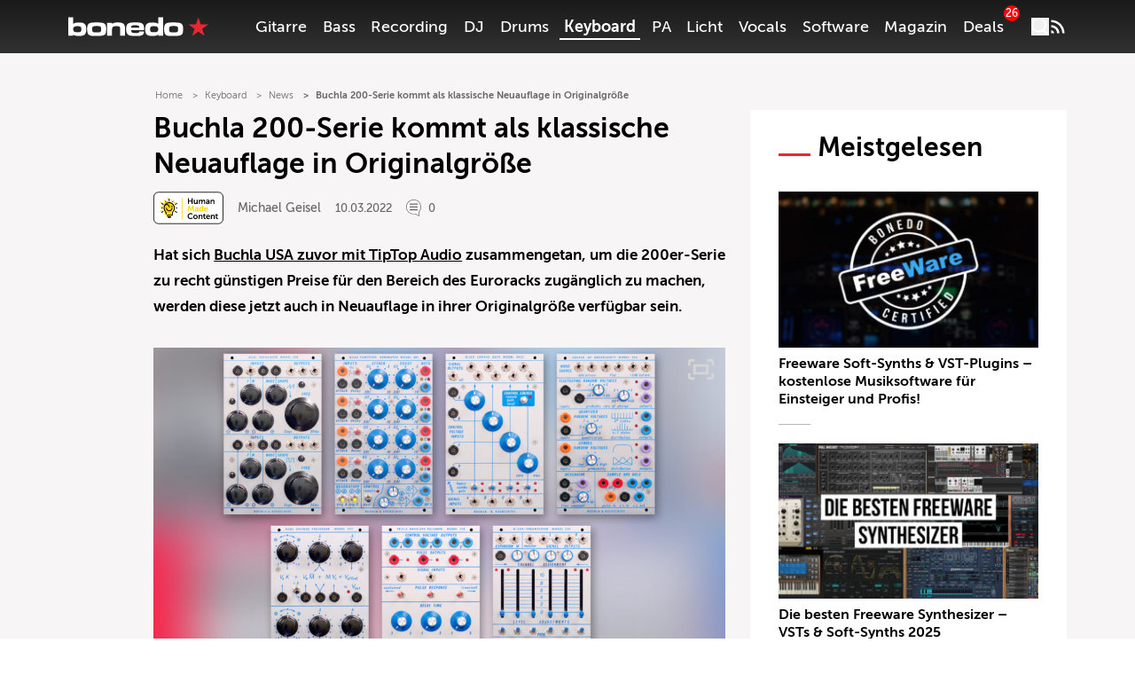

--- FILE ---
content_type: text/html; charset=UTF-8
request_url: https://www.bonedo.de/artikel/buchla-200-serie-kommt-als-klassische-neuauflage-in-originalgroesse/
body_size: 52824
content:
<!doctype html>
<html lang="de">
<head>
  <meta charset="utf-8">
  <meta http-equiv="x-ua-compatible" content="ie=edge">
  <meta name="viewport" content="width=device-width, initial-scale=1, shrink-to-fit=no">
  <link rel="apple-touch-icon" sizes="180x180" href="/apple-touch-icon.png">
  <link rel="icon" type="image/png" sizes="32x32" href="/favicon-32x32.png">
  <link rel="icon" type="image/png" sizes="16x16" href="/favicon-16x16.png">
  <link rel="shortcut icon" href="/favicon.ico">
  <link rel="manifest" href="/site.manifest.json">
    <meta name='robots' content='index, follow, max-image-preview:large, max-snippet:-1, max-video-preview:-1' />

	<!-- This site is optimized with the Yoast SEO Premium plugin v26.8 (Yoast SEO v26.8) - https://yoast.com/product/yoast-seo-premium-wordpress/ -->
	<title>Buchla 200-Serie kommt als klassische Neuauflage in Originalgröße - Bonedo</title>
	<meta name="description" content="Die von Don Buchla entwickelten klassischen Module der &#039;200&#039;-Serie sind jetzt auch in Originalgröße erhältlich." />
	<link rel="canonical" href="https://www.bonedo.de/artikel/buchla-200-serie-kommt-als-klassische-neuauflage-in-originalgroesse/" />
	<meta property="og:locale" content="de_DE" />
	<meta property="og:type" content="article" />
	<meta property="og:title" content="Buchla 200-Serie kommt als klassische Neuauflage in Originalgröße" />
	<meta property="og:description" content="Die von Don Buchla entwickelten klassischen Module der &#039;200&#039;-Serie sind jetzt auch in Originalgröße erhältlich." />
	<meta property="og:url" content="https://www.bonedo.de/artikel/buchla-200-serie-kommt-als-klassische-neuauflage-in-originalgroesse/" />
	<meta property="og:site_name" content="Bonedo" />
	<meta property="article:publisher" content="https://www.facebook.com/bonedo.de/" />
	<meta property="article:modified_time" content="2022-03-10T10:36:48+00:00" />
	<meta property="og:image" content="https://cdn-image.bonedo.de/wp-media-folder-bonedo/2022/03/Buchla_200_Serie_Fullsize.jpg" />
	<meta property="og:image:width" content="1989" />
	<meta property="og:image:height" content="1193" />
	<meta property="og:image:type" content="image/jpeg" />
	<meta name="twitter:card" content="summary_large_image" />
	<meta name="twitter:label1" content="Geschätzte Lesezeit" />
	<meta name="twitter:data1" content="2 Minuten" />
	<script type="application/ld+json" class="yoast-schema-graph">{"@context":"https://schema.org","@graph":[{"@type":"NewsArticle","@id":"https://www.bonedo.de/artikel/buchla-200-serie-kommt-als-klassische-neuauflage-in-originalgroesse/","url":"https://www.bonedo.de/artikel/buchla-200-serie-kommt-als-klassische-neuauflage-in-originalgroesse/","name":"Buchla 200-Serie kommt als klassische Neuauflage in Originalgröße - Bonedo","isPartOf":{"@id":"https://www.bonedo.de/#website"},"primaryImageOfPage":{"@id":"https://www.bonedo.de/artikel/buchla-200-serie-kommt-als-klassische-neuauflage-in-originalgroesse/#primaryimage"},"image":{"@id":"https://www.bonedo.de/artikel/buchla-200-serie-kommt-als-klassische-neuauflage-in-originalgroesse/#primaryimage"},"thumbnailUrl":"https://cdn-image.bonedo.de/wp-media-folder-bonedo/2022/03/Buchla_200_Serie_Fullsize.jpg","datePublished":"2022-03-10T07:02:05+00:00","dateModified":"2022-03-10T10:36:48+00:00","description":"Die von Don Buchla entwickelten klassischen Module der '200'-Serie sind jetzt auch in Originalgröße erhältlich.","breadcrumb":{"@id":"https://www.bonedo.de/artikel/buchla-200-serie-kommt-als-klassische-neuauflage-in-originalgroesse/#breadcrumb"},"inLanguage":"de","potentialAction":[{"@type":"ReadAction","target":["https://www.bonedo.de/artikel/buchla-200-serie-kommt-als-klassische-neuauflage-in-originalgroesse/"]}],"author":{"@type":["Person"],"@id":"https://www.bonedo.de/artikel/buchla-200-serie-kommt-als-klassische-neuauflage-in-originalgroesse/#/schema/person/10","name":"Michael Geisel","description":"Michael Geisel ist Synthesizer-Experte, klassisch ausgebildeter Pianist und Organist sowie international etablierter Sounddesigner im MI-Bereich. Mit über 35 Jahren Erfahrung im professionellen Sounddesign auf Industrie-Niveau für KORG Inc. Japan, KORG Research &amp; Development USA und KORG Italy hat er Instrumente von der M1 Music Workstation über OASYS und Kronos bis hin zur aktuellen Pa-Serie mit seinen Sounds und Styles gestaltet. Mit ebenso langer Beratertätigkeit im MI-Bereich und mehr als 30 Jahren Vertriebserfahrung, arbeitet der Bonedo-Redakteur auch als Pianist, Keyboarder und Komponist in vielfältigen musikalischen Genres und Projekten.","sameAs":["http://soundagency-michaelgeisel.jimdofree.com/","linkedin.com/in/michael-geisel-2366b674"],"image":{"@type":["ImageObject"],"@id":"https://www.bonedo.de/artikel/buchla-200-serie-kommt-als-klassische-neuauflage-in-originalgroesse/#/schema/image/","inLanguage":"de-DE","url":"https://secure.gravatar.com/avatar/ba5ba27444168659a4607046c0d5e6ba7571e33c4b903732faf46652784297af?s=96&d=mm&r=g","contentUrl":"https://secure.gravatar.com/avatar/ba5ba27444168659a4607046c0d5e6ba7571e33c4b903732faf46652784297af?s=96&d=mm&r=g","caption":"Michael Geisel"}}},{"@type":"ImageObject","inLanguage":"de","@id":"https://www.bonedo.de/artikel/buchla-200-serie-kommt-als-klassische-neuauflage-in-originalgroesse/#primaryimage","url":"https://cdn-image.bonedo.de/wp-media-folder-bonedo/2022/03/Buchla_200_Serie_Fullsize.jpg","contentUrl":"https://cdn-image.bonedo.de/wp-media-folder-bonedo/2022/03/Buchla_200_Serie_Fullsize.jpg","width":1989,"height":1193},{"@type":"BreadcrumbList","@id":"https://www.bonedo.de/artikel/buchla-200-serie-kommt-als-klassische-neuauflage-in-originalgroesse/#breadcrumb","itemListElement":[{"@type":"ListItem","position":1,"name":"Startseite","item":"https://www.bonedo.de/"},{"@type":"ListItem","position":2,"name":"News","item":"https://www.bonedo.de/news/"},{"@type":"ListItem","position":3,"name":"Buchla 200-Serie kommt als klassische Neuauflage in Originalgröße"}]},{"@type":"WebSite","@id":"https://www.bonedo.de/#website","url":"https://www.bonedo.de/","name":"Bonedo","description":"Das Musikerportal","potentialAction":[{"@type":"SearchAction","target":{"@type":"EntryPoint","urlTemplate":"https://www.bonedo.de/?s={search_term_string}"},"query-input":{"@type":"PropertyValueSpecification","valueRequired":true,"valueName":"search_term_string"}}],"inLanguage":"de"}]}</script>
	<!-- / Yoast SEO Premium plugin. -->


<link rel='dns-prefetch' href='//www.bonedo.de' />
<link rel="alternate" type="application/rss+xml" title="Bonedo &raquo; Feed" href="https://www.bonedo.de/feed/" />
<link rel="alternate" title="oEmbed (JSON)" type="application/json+oembed" href="https://www.bonedo.de/wp-json/oembed/1.0/embed?url=https%3A%2F%2Fwww.bonedo.de%2Fartikel%2Fbuchla-200-serie-kommt-als-klassische-neuauflage-in-originalgroesse%2F" />
<link rel="alternate" title="oEmbed (XML)" type="text/xml+oembed" href="https://www.bonedo.de/wp-json/oembed/1.0/embed?url=https%3A%2F%2Fwww.bonedo.de%2Fartikel%2Fbuchla-200-serie-kommt-als-klassische-neuauflage-in-originalgroesse%2F&#038;format=xml" />
<style id='wp-emoji-styles-inline-css' type='text/css'>

	img.wp-smiley, img.emoji {
		display: inline !important;
		border: none !important;
		box-shadow: none !important;
		height: 1em !important;
		width: 1em !important;
		margin: 0 0.07em !important;
		vertical-align: -0.1em !important;
		background: none !important;
		padding: 0 !important;
	}
/*# sourceURL=wp-emoji-styles-inline-css */
</style>
<style id='wp-block-library-inline-css' type='text/css'>
:root{--wp-block-synced-color:#7a00df;--wp-block-synced-color--rgb:122,0,223;--wp-bound-block-color:var(--wp-block-synced-color);--wp-editor-canvas-background:#ddd;--wp-admin-theme-color:#007cba;--wp-admin-theme-color--rgb:0,124,186;--wp-admin-theme-color-darker-10:#006ba1;--wp-admin-theme-color-darker-10--rgb:0,107,160.5;--wp-admin-theme-color-darker-20:#005a87;--wp-admin-theme-color-darker-20--rgb:0,90,135;--wp-admin-border-width-focus:2px}@media (min-resolution:192dpi){:root{--wp-admin-border-width-focus:1.5px}}.wp-element-button{cursor:pointer}:root .has-very-light-gray-background-color{background-color:#eee}:root .has-very-dark-gray-background-color{background-color:#313131}:root .has-very-light-gray-color{color:#eee}:root .has-very-dark-gray-color{color:#313131}:root .has-vivid-green-cyan-to-vivid-cyan-blue-gradient-background{background:linear-gradient(135deg,#00d084,#0693e3)}:root .has-purple-crush-gradient-background{background:linear-gradient(135deg,#34e2e4,#4721fb 50%,#ab1dfe)}:root .has-hazy-dawn-gradient-background{background:linear-gradient(135deg,#faaca8,#dad0ec)}:root .has-subdued-olive-gradient-background{background:linear-gradient(135deg,#fafae1,#67a671)}:root .has-atomic-cream-gradient-background{background:linear-gradient(135deg,#fdd79a,#004a59)}:root .has-nightshade-gradient-background{background:linear-gradient(135deg,#330968,#31cdcf)}:root .has-midnight-gradient-background{background:linear-gradient(135deg,#020381,#2874fc)}:root{--wp--preset--font-size--normal:16px;--wp--preset--font-size--huge:42px}.has-regular-font-size{font-size:1em}.has-larger-font-size{font-size:2.625em}.has-normal-font-size{font-size:var(--wp--preset--font-size--normal)}.has-huge-font-size{font-size:var(--wp--preset--font-size--huge)}.has-text-align-center{text-align:center}.has-text-align-left{text-align:left}.has-text-align-right{text-align:right}.has-fit-text{white-space:nowrap!important}#end-resizable-editor-section{display:none}.aligncenter{clear:both}.items-justified-left{justify-content:flex-start}.items-justified-center{justify-content:center}.items-justified-right{justify-content:flex-end}.items-justified-space-between{justify-content:space-between}.screen-reader-text{border:0;clip-path:inset(50%);height:1px;margin:-1px;overflow:hidden;padding:0;position:absolute;width:1px;word-wrap:normal!important}.screen-reader-text:focus{background-color:#ddd;clip-path:none;color:#444;display:block;font-size:1em;height:auto;left:5px;line-height:normal;padding:15px 23px 14px;text-decoration:none;top:5px;width:auto;z-index:100000}html :where(.has-border-color){border-style:solid}html :where([style*=border-top-color]){border-top-style:solid}html :where([style*=border-right-color]){border-right-style:solid}html :where([style*=border-bottom-color]){border-bottom-style:solid}html :where([style*=border-left-color]){border-left-style:solid}html :where([style*=border-width]){border-style:solid}html :where([style*=border-top-width]){border-top-style:solid}html :where([style*=border-right-width]){border-right-style:solid}html :where([style*=border-bottom-width]){border-bottom-style:solid}html :where([style*=border-left-width]){border-left-style:solid}html :where(img[class*=wp-image-]){height:auto;max-width:100%}:where(figure){margin:0 0 1em}html :where(.is-position-sticky){--wp-admin--admin-bar--position-offset:var(--wp-admin--admin-bar--height,0px)}@media screen and (max-width:600px){html :where(.is-position-sticky){--wp-admin--admin-bar--position-offset:0px}}
/*# sourceURL=/wp-includes/css/dist/block-library/common.min.css */
</style>
<style id='classic-theme-styles-inline-css' type='text/css'>
/*! This file is auto-generated */
.wp-block-button__link{color:#fff;background-color:#32373c;border-radius:9999px;box-shadow:none;text-decoration:none;padding:calc(.667em + 2px) calc(1.333em + 2px);font-size:1.125em}.wp-block-file__button{background:#32373c;color:#fff;text-decoration:none}
/*# sourceURL=/wp-includes/css/classic-themes.min.css */
</style>
<link rel='stylesheet' id='wp-affililab-css' href='https://www.bonedo.de/app/plugins/wp-affililab/public/css/wp-affililab-public.css?ver=3.9.4' type='text/css' media='all' />
<link rel='stylesheet' id='dashicons-css' href='https://www.bonedo.de/wp/wp-includes/css/dashicons.min.css?ver=6.9' type='text/css' media='all' />
<link rel='stylesheet' id='ep_general_styles-css' href='https://www.bonedo.de/app/plugins/elasticpress/dist/css/general-styles.css?ver=66295efe92a630617c00' type='text/css' media='all' />
<link rel='stylesheet' id='borlabs-cookie-custom-css' href='https://www.bonedo.de/app/cache/borlabs-cookie/1/borlabs-cookie-1-de.css?ver=3.3.23-1152' type='text/css' media='all' />
<link rel='stylesheet' id='sage/main.css-css' href='https://www.bonedo.de/app/themes/bonedo2020/dist/styles/main.css?ver=1768920334' type='text/css' media='all' />
<script type="text/javascript" src="https://www.bonedo.de/wp/wp-includes/js/dist/vendor/react.min.js?ver=18.3.1.1" id="react-js"></script>
<script type="text/javascript" src="https://www.bonedo.de/wp/wp-includes/js/dist/vendor/react-jsx-runtime.min.js?ver=18.3.1" id="react-jsx-runtime-js"></script>
<script type="text/javascript" src="https://www.bonedo.de/wp/wp-includes/js/dist/autop.min.js?ver=9fb50649848277dd318d" id="wp-autop-js"></script>
<script type="text/javascript" src="https://www.bonedo.de/wp/wp-includes/js/dist/blob.min.js?ver=9113eed771d446f4a556" id="wp-blob-js"></script>
<script type="text/javascript" src="https://www.bonedo.de/wp/wp-includes/js/dist/block-serialization-default-parser.min.js?ver=14d44daebf663d05d330" id="wp-block-serialization-default-parser-js"></script>
<script type="text/javascript" src="https://www.bonedo.de/wp/wp-includes/js/dist/hooks.min.js?ver=dd5603f07f9220ed27f1" id="wp-hooks-js"></script>
<script type="text/javascript" src="https://www.bonedo.de/wp/wp-includes/js/dist/deprecated.min.js?ver=e1f84915c5e8ae38964c" id="wp-deprecated-js"></script>
<script type="text/javascript" src="https://www.bonedo.de/wp/wp-includes/js/dist/dom.min.js?ver=26edef3be6483da3de2e" id="wp-dom-js"></script>
<script type="text/javascript" src="https://www.bonedo.de/wp/wp-includes/js/dist/vendor/react-dom.min.js?ver=18.3.1.1" id="react-dom-js"></script>
<script type="text/javascript" src="https://www.bonedo.de/wp/wp-includes/js/dist/escape-html.min.js?ver=6561a406d2d232a6fbd2" id="wp-escape-html-js"></script>
<script type="text/javascript" src="https://www.bonedo.de/wp/wp-includes/js/dist/element.min.js?ver=6a582b0c827fa25df3dd" id="wp-element-js"></script>
<script type="text/javascript" src="https://www.bonedo.de/wp/wp-includes/js/dist/is-shallow-equal.min.js?ver=e0f9f1d78d83f5196979" id="wp-is-shallow-equal-js"></script>
<script type="text/javascript" src="https://www.bonedo.de/wp/wp-includes/js/dist/i18n.min.js?ver=c26c3dc7bed366793375" id="wp-i18n-js"></script>
<script type="text/javascript" id="wp-i18n-js-after">
/* <![CDATA[ */
wp.i18n.setLocaleData( { 'text direction\u0004ltr': [ 'ltr' ] } );
//# sourceURL=wp-i18n-js-after
/* ]]> */
</script>
<script type="text/javascript" id="wp-keycodes-js-translations">
/* <![CDATA[ */
( function( domain, translations ) {
	var localeData = translations.locale_data[ domain ] || translations.locale_data.messages;
	localeData[""].domain = domain;
	wp.i18n.setLocaleData( localeData, domain );
} )( "default", {"translation-revision-date":"2025-09-24 20:46:21+0000","generator":"GlotPress\/4.0.1","domain":"messages","locale_data":{"messages":{"":{"domain":"messages","plural-forms":"nplurals=2; plural=n != 1;","lang":"de"},"Tilde":["Tilde"],"Backtick":["Backtick"],"Period":["Punkt"],"Comma":["Komma"]}},"comment":{"reference":"wp-includes\/js\/dist\/keycodes.js"}} );
//# sourceURL=wp-keycodes-js-translations
/* ]]> */
</script>
<script type="text/javascript" src="https://www.bonedo.de/wp/wp-includes/js/dist/keycodes.min.js?ver=34c8fb5e7a594a1c8037" id="wp-keycodes-js"></script>
<script type="text/javascript" src="https://www.bonedo.de/wp/wp-includes/js/dist/priority-queue.min.js?ver=2d59d091223ee9a33838" id="wp-priority-queue-js"></script>
<script type="text/javascript" src="https://www.bonedo.de/wp/wp-includes/js/dist/compose.min.js?ver=7a9b375d8c19cf9d3d9b" id="wp-compose-js"></script>
<script type="text/javascript" src="https://www.bonedo.de/wp/wp-includes/js/dist/private-apis.min.js?ver=4f465748bda624774139" id="wp-private-apis-js"></script>
<script type="text/javascript" src="https://www.bonedo.de/wp/wp-includes/js/dist/redux-routine.min.js?ver=8bb92d45458b29590f53" id="wp-redux-routine-js"></script>
<script type="text/javascript" src="https://www.bonedo.de/wp/wp-includes/js/dist/data.min.js?ver=f940198280891b0b6318" id="wp-data-js"></script>
<script type="text/javascript" id="wp-data-js-after">
/* <![CDATA[ */
( function() {
	var userId = 0;
	var storageKey = "WP_DATA_USER_" + userId;
	wp.data
		.use( wp.data.plugins.persistence, { storageKey: storageKey } );
} )();
//# sourceURL=wp-data-js-after
/* ]]> */
</script>
<script type="text/javascript" src="https://www.bonedo.de/wp/wp-includes/js/dist/html-entities.min.js?ver=e8b78b18a162491d5e5f" id="wp-html-entities-js"></script>
<script type="text/javascript" src="https://www.bonedo.de/wp/wp-includes/js/dist/dom-ready.min.js?ver=f77871ff7694fffea381" id="wp-dom-ready-js"></script>
<script type="text/javascript" id="wp-a11y-js-translations">
/* <![CDATA[ */
( function( domain, translations ) {
	var localeData = translations.locale_data[ domain ] || translations.locale_data.messages;
	localeData[""].domain = domain;
	wp.i18n.setLocaleData( localeData, domain );
} )( "default", {"translation-revision-date":"2025-09-24 20:46:21+0000","generator":"GlotPress\/4.0.1","domain":"messages","locale_data":{"messages":{"":{"domain":"messages","plural-forms":"nplurals=2; plural=n != 1;","lang":"de"},"Notifications":["Benachrichtigungen"]}},"comment":{"reference":"wp-includes\/js\/dist\/a11y.js"}} );
//# sourceURL=wp-a11y-js-translations
/* ]]> */
</script>
<script type="text/javascript" src="https://www.bonedo.de/wp/wp-includes/js/dist/a11y.min.js?ver=cb460b4676c94bd228ed" id="wp-a11y-js"></script>
<script type="text/javascript" id="wp-rich-text-js-translations">
/* <![CDATA[ */
( function( domain, translations ) {
	var localeData = translations.locale_data[ domain ] || translations.locale_data.messages;
	localeData[""].domain = domain;
	wp.i18n.setLocaleData( localeData, domain );
} )( "default", {"translation-revision-date":"2025-09-24 20:46:21+0000","generator":"GlotPress\/4.0.1","domain":"messages","locale_data":{"messages":{"":{"domain":"messages","plural-forms":"nplurals=2; plural=n != 1;","lang":"de"},"%s applied.":["%s wurde angewandt."],"%s removed.":["%s wurde entfernt."]}},"comment":{"reference":"wp-includes\/js\/dist\/rich-text.js"}} );
//# sourceURL=wp-rich-text-js-translations
/* ]]> */
</script>
<script type="text/javascript" src="https://www.bonedo.de/wp/wp-includes/js/dist/rich-text.min.js?ver=5bdbb44f3039529e3645" id="wp-rich-text-js"></script>
<script type="text/javascript" src="https://www.bonedo.de/wp/wp-includes/js/dist/shortcode.min.js?ver=0b3174183b858f2df320" id="wp-shortcode-js"></script>
<script type="text/javascript" src="https://www.bonedo.de/wp/wp-includes/js/dist/warning.min.js?ver=d69bc18c456d01c11d5a" id="wp-warning-js"></script>
<script type="text/javascript" id="wp-blocks-js-translations">
/* <![CDATA[ */
( function( domain, translations ) {
	var localeData = translations.locale_data[ domain ] || translations.locale_data.messages;
	localeData[""].domain = domain;
	wp.i18n.setLocaleData( localeData, domain );
} )( "default", {"translation-revision-date":"2025-09-24 20:46:21+0000","generator":"GlotPress\/4.0.1","domain":"messages","locale_data":{"messages":{"":{"domain":"messages","plural-forms":"nplurals=2; plural=n != 1;","lang":"de"},"%1$s Block. Row %2$d":["Block %1$s. Zeile %2$d"],"Design":["Design"],"%s Block":["Block %s"],"%1$s Block. %2$s":["Block %1$s. %2$s"],"%1$s Block. Column %2$d":["Block %1$s. Spalte %2$d"],"%1$s Block. Column %2$d. %3$s":["Block %1$s. Spalte %2$d. %3$s"],"%1$s Block. Row %2$d. %3$s":["Block %1$s. Zeile %2$d. %3$s"],"Reusable blocks":["Wiederverwendbare Bl\u00f6cke"],"Embeds":["Einbettungen"],"Text":["Text"],"Widgets":["Widgets"],"Theme":["Theme"],"Media":["Medien"]}},"comment":{"reference":"wp-includes\/js\/dist\/blocks.js"}} );
//# sourceURL=wp-blocks-js-translations
/* ]]> */
</script>
<script type="text/javascript" src="https://www.bonedo.de/wp/wp-includes/js/dist/blocks.min.js?ver=de131db49fa830bc97da" id="wp-blocks-js"></script>
<script type="text/javascript" src="https://www.bonedo.de/wp/wp-includes/js/jquery/jquery.min.js?ver=3.7.1" id="jquery-core-js"></script>
<script type="text/javascript" src="https://www.bonedo.de/wp/wp-includes/js/jquery/jquery-migrate.min.js?ver=3.4.1" id="jquery-migrate-js"></script>
<script data-no-optimize="1" data-no-minify="1" data-cfasync="false" nowprocket type="text/javascript" src="https://www.bonedo.de/app/plugins/borlabs-cookie/assets/javascript/borlabs-cookie-tcf-stub.min.js?ver=3.3.23" id="borlabs-cookie-stub-js"></script>
<script data-no-optimize="1" data-no-minify="1" data-cfasync="false" nowprocket type="text/javascript" src="https://www.bonedo.de/app/cache/borlabs-cookie/1/borlabs-cookie-config-de.json.js?ver=3.3.23-180" id="borlabs-cookie-config-js"></script>
<script data-no-optimize="1" data-no-minify="1" data-cfasync="false" nowprocket type="text/javascript" src="https://www.bonedo.de/app/plugins/borlabs-cookie/assets/javascript/borlabs-cookie-prioritize.min.js?ver=3.3.23" id="borlabs-cookie-prioritize-js"></script>
<link rel="https://api.w.org/" href="https://www.bonedo.de/wp-json/" /><link rel="alternate" title="JSON" type="application/json" href="https://www.bonedo.de/wp-json/wp/v2/news/1063720" /><meta name="generator" content="WordPress 6.9" />
<link rel='shortlink' href='https://www.bonedo.de/?p=1063720' />
<script nowprocket data-borlabs-cookie-script-blocker-ignore>
if ('1' === '1' && ('0' === '1' || '1' === '1')) {
    window['gtag_enable_tcf_support'] = true;
}
window.dataLayer = window.dataLayer || [];
if (typeof gtag !== 'function') {
    function gtag() {
        dataLayer.push(arguments);
    }
}
gtag('set', 'developer_id.dYjRjMm', true);
if ('0' === '1' || '1' === '1') {
    if (window.BorlabsCookieGoogleConsentModeDefaultSet !== true) {
        let getCookieValue = function (name) {
            return document.cookie.match('(^|;)\\s*' + name + '\\s*=\\s*([^;]+)')?.pop() || '';
        };
        let cookieValue = getCookieValue('borlabs-cookie-gcs');
        let consentsFromCookie = {};
        if (cookieValue !== '') {
            consentsFromCookie = JSON.parse(decodeURIComponent(cookieValue));
        }
        let defaultValues = {
            'ad_storage': 'denied',
            'ad_user_data': 'denied',
            'ad_personalization': 'denied',
            'analytics_storage': 'denied',
            'functionality_storage': 'denied',
            'personalization_storage': 'denied',
            'security_storage': 'denied',
            'wait_for_update': 500,
        };
        gtag('consent', 'default', { ...defaultValues, ...consentsFromCookie });
    }
    window.BorlabsCookieGoogleConsentModeDefaultSet = true;
    let borlabsCookieConsentChangeHandler = function () {
        window.dataLayer = window.dataLayer || [];
        if (typeof gtag !== 'function') { function gtag(){dataLayer.push(arguments);} }

        let getCookieValue = function (name) {
            return document.cookie.match('(^|;)\\s*' + name + '\\s*=\\s*([^;]+)')?.pop() || '';
        };
        let cookieValue = getCookieValue('borlabs-cookie-gcs');
        let consentsFromCookie = {};
        if (cookieValue !== '') {
            consentsFromCookie = JSON.parse(decodeURIComponent(cookieValue));
        }

        consentsFromCookie.analytics_storage = BorlabsCookie.Consents.hasConsent('google-analytics') ? 'granted' : 'denied';

        BorlabsCookie.CookieLibrary.setCookie(
            'borlabs-cookie-gcs',
            JSON.stringify(consentsFromCookie),
            BorlabsCookie.Settings.automaticCookieDomainAndPath.value ? '' : BorlabsCookie.Settings.cookieDomain.value,
            BorlabsCookie.Settings.cookiePath.value,
            BorlabsCookie.Cookie.getPluginCookie().expires,
            BorlabsCookie.Settings.cookieSecure.value,
            BorlabsCookie.Settings.cookieSameSite.value
        );
    }
    document.addEventListener('borlabs-cookie-consent-saved', borlabsCookieConsentChangeHandler);
    document.addEventListener('borlabs-cookie-handle-unblock', borlabsCookieConsentChangeHandler);
}
if ('0' === '1') {
    gtag("js", new Date());
    gtag("config", "G-AAAAAAA", {"anonymize_ip": true});

    (function (w, d, s, i) {
        var f = d.getElementsByTagName(s)[0],
            j = d.createElement(s);
        j.async = true;
        j.src =
            "https://www.googletagmanager.com/gtag/js?id=" + i;
        f.parentNode.insertBefore(j, f);
    })(window, document, "script", "G-AAAAAAA");
}
</script><script nowprocket data-no-optimize="1" data-no-minify="1" data-cfasync="false" data-borlabs-cookie-script-blocker-ignore>
    (function () {
        if ('1' === '1' && '1' === '1') {
            window['gtag_enable_tcf_support'] = true;
        }
        window.dataLayer = window.dataLayer || [];
        if (typeof window.gtag !== 'function') {
            window.gtag = function () {
                window.dataLayer.push(arguments);
            };
        }
        gtag('set', 'developer_id.dYjRjMm', true);
        if ('1' === '1') {
            let getCookieValue = function (name) {
                return document.cookie.match('(^|;)\\s*' + name + '\\s*=\\s*([^;]+)')?.pop() || '';
            };
            const gtmRegionsData = '{{ google-tag-manager-cm-regional-defaults }}';
            let gtmRegions = [];
            if (gtmRegionsData !== '\{\{ google-tag-manager-cm-regional-defaults \}\}') {
                gtmRegions = JSON.parse(gtmRegionsData);
            }
            let defaultRegion = null;
            for (let gtmRegionIndex in gtmRegions) {
                let gtmRegion = gtmRegions[gtmRegionIndex];
                if (gtmRegion['google-tag-manager-cm-region'] === '') {
                    defaultRegion = gtmRegion;
                } else {
                    gtag('consent', 'default', {
                        'ad_storage': gtmRegion['google-tag-manager-cm-default-ad-storage'],
                        'ad_user_data': gtmRegion['google-tag-manager-cm-default-ad-user-data'],
                        'ad_personalization': gtmRegion['google-tag-manager-cm-default-ad-personalization'],
                        'analytics_storage': gtmRegion['google-tag-manager-cm-default-analytics-storage'],
                        'functionality_storage': gtmRegion['google-tag-manager-cm-default-functionality-storage'],
                        'personalization_storage': gtmRegion['google-tag-manager-cm-default-personalization-storage'],
                        'security_storage': gtmRegion['google-tag-manager-cm-default-security-storage'],
                        'region': gtmRegion['google-tag-manager-cm-region'].toUpperCase().split(','),
						'wait_for_update': 500,
                    });
                }
            }
            let cookieValue = getCookieValue('borlabs-cookie-gcs');
            let consentsFromCookie = {};
            if (cookieValue !== '') {
                consentsFromCookie = JSON.parse(decodeURIComponent(cookieValue));
            }
            let defaultValues = {
                'ad_storage': defaultRegion === null ? 'denied' : defaultRegion['google-tag-manager-cm-default-ad-storage'],
                'ad_user_data': defaultRegion === null ? 'denied' : defaultRegion['google-tag-manager-cm-default-ad-user-data'],
                'ad_personalization': defaultRegion === null ? 'denied' : defaultRegion['google-tag-manager-cm-default-ad-personalization'],
                'analytics_storage': defaultRegion === null ? 'denied' : defaultRegion['google-tag-manager-cm-default-analytics-storage'],
                'functionality_storage': defaultRegion === null ? 'denied' : defaultRegion['google-tag-manager-cm-default-functionality-storage'],
                'personalization_storage': defaultRegion === null ? 'denied' : defaultRegion['google-tag-manager-cm-default-personalization-storage'],
                'security_storage': defaultRegion === null ? 'denied' : defaultRegion['google-tag-manager-cm-default-security-storage'],
                'wait_for_update': 500,
            };
            gtag('consent', 'default', {...defaultValues, ...consentsFromCookie});
            gtag('set', 'ads_data_redaction', true);
        }

        if ('1' === '1') {
            let url = new URL(window.location.href);

            if ((url.searchParams.has('gtm_debug') && url.searchParams.get('gtm_debug') !== '') || document.cookie.indexOf('__TAG_ASSISTANT=') !== -1 || document.documentElement.hasAttribute('data-tag-assistant-present')) {
                /* GTM block start */
                (function(w,d,s,l,i){w[l]=w[l]||[];w[l].push({'gtm.start':
                        new Date().getTime(),event:'gtm.js'});var f=d.getElementsByTagName(s)[0],
                    j=d.createElement(s),dl=l!='dataLayer'?'&l='+l:'';j.async=true;j.src=
                    'https://www.googletagmanager.com/gtm.js?id='+i+dl;f.parentNode.insertBefore(j,f);
                })(window,document,'script','dataLayer','GTM-N3MSH2');
                /* GTM block end */
            } else {
                /* GTM block start */
                (function(w,d,s,l,i){w[l]=w[l]||[];w[l].push({'gtm.start':
                        new Date().getTime(),event:'gtm.js'});var f=d.getElementsByTagName(s)[0],
                    j=d.createElement(s),dl=l!='dataLayer'?'&l='+l:'';j.async=true;j.src=
                    'https://www.bonedo.de/app/uploads/borlabs-cookie/' + i + '.js?ver=o00i0chd';f.parentNode.insertBefore(j,f);
                })(window,document,'script','dataLayer','GTM-N3MSH2');
                /* GTM block end */
            }
        }


        let borlabsCookieConsentChangeHandler = function () {
            window.dataLayer = window.dataLayer || [];
            if (typeof window.gtag !== 'function') {
                window.gtag = function() {
                    window.dataLayer.push(arguments);
                };
            }

            let consents = BorlabsCookie.Cookie.getPluginCookie().consents;

            if ('1' === '1') {
                let gtmConsents = {};
                let customConsents = {};

				let services = BorlabsCookie.Services._services;

				for (let service in services) {
					if (service !== 'borlabs-cookie') {
						customConsents['borlabs_cookie_' + service.replaceAll('-', '_')] = BorlabsCookie.Consents.hasConsent(service) ? 'granted' : 'denied';
					}
				}

                if ('1' === '1') {
                    gtmConsents = {
                        'analytics_storage': BorlabsCookie.Consents.hasConsentForServiceGroup('statistics') === true ? 'granted' : 'denied',
                        'functionality_storage': BorlabsCookie.Consents.hasConsentForServiceGroup('statistics') === true ? 'granted' : 'denied',
                        'personalization_storage': BorlabsCookie.Consents.hasConsentForServiceGroup('marketing') === true ? 'granted' : 'denied',
                        'security_storage': BorlabsCookie.Consents.hasConsentForServiceGroup('statistics') === true ? 'granted' : 'denied',
                    };
                } else {
                    gtmConsents = {
                        'ad_storage': BorlabsCookie.Consents.hasConsentForServiceGroup('marketing') === true ? 'granted' : 'denied',
                        'ad_user_data': BorlabsCookie.Consents.hasConsentForServiceGroup('marketing') === true ? 'granted' : 'denied',
                        'ad_personalization': BorlabsCookie.Consents.hasConsentForServiceGroup('marketing') === true ? 'granted' : 'denied',
                        'analytics_storage': BorlabsCookie.Consents.hasConsentForServiceGroup('statistics') === true ? 'granted' : 'denied',
                        'functionality_storage': BorlabsCookie.Consents.hasConsentForServiceGroup('statistics') === true ? 'granted' : 'denied',
                        'personalization_storage': BorlabsCookie.Consents.hasConsentForServiceGroup('marketing') === true ? 'granted' : 'denied',
                        'security_storage': BorlabsCookie.Consents.hasConsentForServiceGroup('statistics') === true ? 'granted' : 'denied',
                    };
                }
                BorlabsCookie.CookieLibrary.setCookie(
                    'borlabs-cookie-gcs',
                    JSON.stringify(gtmConsents),
                    BorlabsCookie.Settings.automaticCookieDomainAndPath.value ? '' : BorlabsCookie.Settings.cookieDomain.value,
                    BorlabsCookie.Settings.cookiePath.value,
                    BorlabsCookie.Cookie.getPluginCookie().expires,
                    BorlabsCookie.Settings.cookieSecure.value,
                    BorlabsCookie.Settings.cookieSameSite.value
                );
                gtag('consent', 'update', {...gtmConsents, ...customConsents});
            }


            for (let serviceGroup in consents) {
                for (let service of consents[serviceGroup]) {
                    if (!window.BorlabsCookieGtmPackageSentEvents.includes(service) && service !== 'borlabs-cookie') {
                        window.dataLayer.push({
                            event: 'borlabs-cookie-opt-in-' + service,
                        });
                        window.BorlabsCookieGtmPackageSentEvents.push(service);
                    }
                }
            }
            let afterConsentsEvent = document.createEvent('Event');
            afterConsentsEvent.initEvent('borlabs-cookie-google-tag-manager-after-consents', true, true);
            document.dispatchEvent(afterConsentsEvent);
        };
        window.BorlabsCookieGtmPackageSentEvents = [];
        document.addEventListener('borlabs-cookie-consent-saved', borlabsCookieConsentChangeHandler);
        document.addEventListener('borlabs-cookie-handle-unblock', borlabsCookieConsentChangeHandler);
    })();
</script>    <script defer data-domain="bonedo.de" src="https://pls.bonedo.de/js/script.tagged-events.js"></script>
    <script>window.plausible = window.plausible || function() { (window.plausible.q = window.plausible.q || []).push(arguments) }</script>
    <script>
        if ('undefined' !== typeof gaProperty) {
            // Disable tracking if the opt-out cookie exists.
            const disableStr = 'ga-disable-' + gaProperty;
            if (document.cookie.indexOf(disableStr + '=true') > -1) {
                window[disableStr] = true;
            }

            // Opt-out function
            function gaOptout() {
                document.cookie = disableStr + '=true; expires=Thu, 31 Dec 2099 23:59:59 UTC; path=/';
                window[disableStr] = true;
            }
        }
    </script>
</head>
<body
        class="wp-singular news-template-default single single-news postid-1063720 wp-theme-bonedo2020resources buchla-200-serie-kommt-als-klassische-neuauflage-in-originalgroesse anim-preload overflow-x-hidden lg:overflow-x-visible app-data index-data singular-data single-data single-news-data single-news-buchla-200-serie-kommt-als-klassische-neuauflage-in-originalgroesse-data">
<nav id="nav" class="nav" role="navigation" aria-label="main navigation">
    <div class="nav__bg | relative">
        <div class="container nav__container">

            <div class="xl:col-span-2" itemprop="brand" itemscope itemtype="http://schema.org/Brand">
                <a itemprop="name" href="/" title="Bonedo">
                    <svg class="bonedo-logo max-w-full"
     xmlns="http://www.w3.org/2000/svg"
     width="184"
     height="26"
     viewBox="0 0 183.508 25">
    <path
        d="M28.338 7.838c2.26-.853 5.854-.853 8.336-.853 2.223 0 4.483.037 6.708.26 4.78.555 6.188 2.815 6.188 7.485v.742c0 6.224-.074 8.67-7.634 9.374-2.335.148-4.706.148-7.041.148-1.1 0-2.12-.017-3.048-.079-4.626-.314-7.067-1.777-7.067-8.072v-1.038c.001-3.187.075-6.67 3.558-7.967Zm3.854 11.672c.926.705 3.261.742 4.594.742h.7c1.371 0 3.7-.037 4.668-.742.854-.63.928-1.889.928-2.964v-1.3a3.121 3.121 0 0 0-.891-2.668c-1.259-.853-3.7-.853-5.187-.853-1.334 0-3.779.075-4.817.927-.926.778-.926 2.334-.926 3.409.005 1.008.115 2.781.931 3.448ZM99.317 18.965c-.111 5.818-4.967 6.04-9.635 6.04-2.074 0-4.113-.073-6.187-.222-6.3-.445-7.671-3.41-7.671-9.3 0-5.633 1.853-8.152 7.633-8.412 2.038-.111 4.039-.111 6.077-.111 2.631 0 5.782.111 7.707 1.668 2.483 2.113 1.892 5.67 2.076 8.559H82.344c0 2.632.779 3.669 3.484 3.707 1.221.037 2.409.074 3.63.074s2.7-.111 3.186-.741a2.509 2.509 0 0 0 .3-1.26Zm-10.265-8.152h-2.409c-1.889 0-4.336 0-4.336 2.557a2.086 2.086 0 0 0 .038.483h10.638c0-2.711-1.485-3.045-3.932-3.045ZM129.114 7.838c2.259-.853 5.854-.853 8.336-.853 2.223 0 4.481.037 6.706.26 4.781.555 6.19 2.815 6.19 7.485v.742c0 6.224-.075 8.67-7.634 9.374-2.335.148-4.706.148-7.04.148-6.6 0-10.115-.593-10.115-8.152v-1.038c0-3.186.073-6.669 3.557-7.966Zm3.853 11.672c.926.705 3.259.742 4.593.742h.705c1.371 0 3.707-.037 4.668-.742.852-.63.926-1.889.926-2.964v-1.3a3.128 3.128 0 0 0-.888-2.668c-1.26-.853-3.706-.853-5.187-.853-1.334 0-3.779.075-4.817.927-.927.778-.927 2.334-.927 3.409 0 1.008.112 2.781.927 3.448ZM57.302 7.357v1.451c1.989-1.434 4.188-1.823 7.448-1.823 6.558 0 9.671 1.447 9.671 8.6v9.026h-6.452v-9.026c0-3.222-1.26-3.63-4.447-3.63h-.74c-3.3 0-5.485.371-5.485 4.557v8.1h-6.41V7.357ZM100.759 14.711v1.67c0 7.15 3.112 8.6 9.671 8.6 3.261 0 5.459-.388 7.448-1.822v1.451h6.41V0h-6.41v8.86c-1.989-1.434-4.187-1.822-7.448-1.822-6.264 0-9.383 1.324-9.65 7.673Zm6.448 1.112v-.188c0-3.222 1.26-3.63 4.446-3.63h.74c3.147 0 5.279.34 5.47 4-.191 3.664-2.323 4-5.47 4h-.74c-3.187 0-4.446-.408-4.446-3.63ZM23.508 14.711c-.267-6.349-3.385-7.673-9.65-7.673-3.26 0-5.459.388-7.448 1.822V0H0v24.606h6.41v-1.451c1.989 1.434 4.187 1.822 7.448 1.822 6.559 0 9.671-1.447 9.671-8.6v-1.67Zm-6.427 1.67c0 3.222-1.26 3.63-4.447 3.63h-.74c-3.146 0-5.279-.34-5.469-4 .19-3.664 2.323-4 5.469-4h.74c3.187 0 4.447.408 4.447 3.63v.747Z"
        class="text white"/>
    <path d="m1241.167 489 3.1 9.54h10.033l-8.115 5.9 3.1 9.491-8.115-5.848-8.115 5.848 3.1-9.491-8.115-5.9h10.031Z"
          class="star red" transform="translate(-1070.79 -488.954)"/>
</svg>
                </a>
            </div>

            <div id="nav-wrapper" class="nav__wrapper | xl:col-start-3">

                
                <div class="search__wrapper--mobile xl:hidden">
                    <form id="navSearchMenuMobile" action="/" method="get" class="search__form--mobile">
                        <a class="search-input | absolute" href="#"
                           onclick="document.getElementById('navSearchMenuMobile').submit()">
                            <svg class="search-icon absolute ml-4"
     xmlns="http://www.w3.org/2000/svg"
     width="20"
     height="20"
     viewBox="0 0 22.21 23.21">
    <circle cx="9.5" cy="9.5" r="7.5" fill="none"/>
    <path fill="black"
          d="M16.42 16A9.43 9.43 0 0 0 19 8.52a9.5 9.5 0 1 0-4 8.8l5.89 5.89 1.42-1.42ZM2.14 11A7.51 7.51 0 1 1 8 16.86 7.52 7.52 0 0 1 2.14 11Z"/>
</svg>
                        </a>
                        <input id="t" name="s" type="text" placeholder="Suche nach Artikel, ..."
                               class="w-full h-12 pl-12 pr-6 bg-white rounded-full placeholder-textgrey">
                    </form>
                    <a href="/feed/" class="rss__link--mobile | flex ml-3" target="_blank" rel="noopener noreferrer"
                       title="Bonedo RSS Feed abonnieren" aria-label="Bonedo RSS Feed abonnieren">
                        <svg class="rss-icon self-center" xmlns="http://www.w3.org/2000/svg" width="24" height="24" viewBox="0 0 24 24" fill="currentColor">
      <path fill="none" d="M0 0h24v24H0z"></path>
      <path fill="#333"
            d="M3 3C12.9411 3 21 11.0589 21 21H18C18 12.7157 11.2843 6 3 6V3ZM3 10C9.07513 10 14 14.9249 14 21H11C11 16.5817 7.41828 13 3 13V10ZM3 17C5.20914 17 7 18.7909 7 21H3V17Z">
      </path>
</svg>
                    </a>
                </div>

                <ul class="nav__menu">
                                            <li class="nav__menu__item">
                            <div class="nav__menu__category | xl:text-white">
                                <a class="nav__menu__item--text xl:relative xl:leading-none "
                                   href="/gitarre/">Gitarre</a>
                                <div class="dropdown-hint | xl:hidden">
                                    <span class="dropdown-hint__line"></span>
                                    <span class="dropdown-hint__line"></span>
                                </div>
                            </div>

                            <div class="submenu__wrapper | NavFadeOutUp">
                                <div class="xl:container | xl:grid xl:grid-cols-11 xl:gap-x-7">
                                    <div class="xl:col-span-2">
                                        <a href="/gitarre/" class="submenu__item"
                                           data-posttype="category">Alle</a>
                                        <a href="/gitarre/news/" class="submenu__item"
                                           data-posttype="news">News</a>
                                        <a href="/gitarre/tests/" class="submenu__item"
                                           data-posttype="test">Test</a>
                                        <a href="/gitarre/workshops/" class="submenu__item"
                                           data-posttype="workshop">Workshop</a>
                                        <a href="/gitarre/features/" class="submenu__item"
                                           data-posttype="feature">Features</a>
                                    </div>

                                    <div class="nav__post-list | xl:flex col-start-3 col-span-9 hidden"
                                         data-role="navPosts"
                                         data-posttype="general">
                                        
                                                                                    <div class="submenu__card animated fadeIn">
                                                <a href="https://www.bonedo.de/artikel/kaufberater-e-gitarre-der-grosse-leitfaden-zum-e-gitarrenkauf/">
                                                    <figure class=''><img width="300" height="180" src="https://cdn-image.bonedo.de/wp-media-folder-bonedo//var/www/html/web/app/uploads/2015/10/kaufberatung-e-gitarre-ratgeber-300x180.jpg" class="" alt="Kaufberater E-Gitarre: Der große Leitfaden zum E-Gitarrenkauf Artikelbild" sizes="224px" loading="lazy" decoding="async" srcset="https://cdn-image.bonedo.de/wp-media-folder-bonedo//var/www/html/web/app/uploads/2015/10/kaufberatung-e-gitarre-ratgeber-300x180.jpg 300w, https://cdn-image.bonedo.de/wp-media-folder-bonedo//var/www/html/web/app/uploads/2015/10/kaufberatung-e-gitarre-ratgeber-1024x614.jpg 1024w, https://cdn-image.bonedo.de/wp-media-folder-bonedo//var/www/html/web/app/uploads/2015/10/kaufberatung-e-gitarre-ratgeber-768x461.jpg 768w, https://cdn-image.bonedo.de/wp-media-folder-bonedo//var/www/html/web/app/uploads/2015/10/kaufberatung-e-gitarre-ratgeber.jpg 1260w" /></figure>                                                </a>
                                                <div class="flex flex-col px-3 py-2">
                                                    <span class="article-card__label article-card__label--small">
                                                        <a href="/gitarre/">Gitarre</a> /
                                                        <a href="/gitarre/features/">Features</a>
                                                    </span>
                                                    <p class="article-card__headline article-card__headline--small">
                                                        <a href="https://www.bonedo.de/artikel/kaufberater-e-gitarre-der-grosse-leitfaden-zum-e-gitarrenkauf/">
                                                            Kaufberater E-Gitarre: Der große Leitfaden zum E-Gitarrenkauf
                                                        </a>
                                                    </p>
                                                </div>
                                            </div>
                                                                                    <div class="submenu__card animated fadeIn">
                                                <a href="https://www.bonedo.de/artikel/tech-21-sansamp-marty-friedman-liefert-das-pedal-den-authentischen-marty-friedman-sound/">
                                                    <figure class=''><img width="300" height="180" src="https://cdn-image.bonedo.de/wp-media-folder-bonedoapp/uploads/2026/01/Tech21_SansAmp_Marty_Friedman_Signature_MF1_006_FIN-300x180.jpg" class="" alt="Tech 21 SansAmp Marty Friedman – Liefert das Pedal den authentischen Marty-Friedman-Sound? Artikelbild" sizes="224px" loading="lazy" decoding="async" srcset="https://cdn-image.bonedo.de/wp-media-folder-bonedoapp/uploads/2026/01/Tech21_SansAmp_Marty_Friedman_Signature_MF1_006_FIN-300x180.jpg 300w, https://cdn-image.bonedo.de/wp-media-folder-bonedoapp/uploads/2026/01/Tech21_SansAmp_Marty_Friedman_Signature_MF1_006_FIN-1024x614.jpg 1024w, https://cdn-image.bonedo.de/wp-media-folder-bonedoapp/uploads/2026/01/Tech21_SansAmp_Marty_Friedman_Signature_MF1_006_FIN-768x461.jpg 768w, https://cdn-image.bonedo.de/wp-media-folder-bonedoapp/uploads/2026/01/Tech21_SansAmp_Marty_Friedman_Signature_MF1_006_FIN-1536x922.jpg 1536w, https://cdn-image.bonedo.de/wp-media-folder-bonedoapp/uploads/2026/01/Tech21_SansAmp_Marty_Friedman_Signature_MF1_006_FIN-2048x1229.jpg 2048w" /></figure>                                                </a>
                                                <div class="flex flex-col px-3 py-2">
                                                    <span class="article-card__label article-card__label--small">
                                                        <a href="/gitarre/">Gitarre</a> /
                                                        <a href="/gitarre/tests/">Tests</a>
                                                    </span>
                                                    <p class="article-card__headline article-card__headline--small">
                                                        <a href="https://www.bonedo.de/artikel/tech-21-sansamp-marty-friedman-liefert-das-pedal-den-authentischen-marty-friedman-sound/">
                                                            Tech 21 SansAmp Marty Friedman – Liefert das Pedal den authentischen Marty-Friedman-Sound?
                                                        </a>
                                                    </p>
                                                </div>
                                            </div>
                                                                                    <div class="submenu__card animated fadeIn">
                                                <a href="https://www.bonedo.de/artikel/epiphone-inspired-by-gibson-collection-2026-neue-les-pauls-sgs-explorer-firebird-flying-v/">
                                                    <figure class=''><img width="300" height="180" src="https://cdn-image.bonedo.de/wp-media-folder-bonedoapp/uploads/2026/01/Epiphone_inspired_by_Gibson_2026-300x180.jpg" class="" alt="Epiphone Inspired by Gibson Collection 2026: Neue Les Pauls, SGs, Explorer, Firebird &amp; Flying V Artikelbild" sizes="224px" loading="lazy" decoding="async" srcset="https://cdn-image.bonedo.de/wp-media-folder-bonedoapp/uploads/2026/01/Epiphone_inspired_by_Gibson_2026-300x180.jpg 300w, https://cdn-image.bonedo.de/wp-media-folder-bonedoapp/uploads/2026/01/Epiphone_inspired_by_Gibson_2026-1024x614.jpg 1024w, https://cdn-image.bonedo.de/wp-media-folder-bonedoapp/uploads/2026/01/Epiphone_inspired_by_Gibson_2026-768x461.jpg 768w, https://cdn-image.bonedo.de/wp-media-folder-bonedoapp/uploads/2026/01/Epiphone_inspired_by_Gibson_2026-1536x922.jpg 1536w, https://cdn-image.bonedo.de/wp-media-folder-bonedoapp/uploads/2026/01/Epiphone_inspired_by_Gibson_2026-2048x1229.jpg 2048w" /></figure>                                                </a>
                                                <div class="flex flex-col px-3 py-2">
                                                    <span class="article-card__label article-card__label--small">
                                                        <a href="/gitarre/">Gitarre</a> /
                                                        <a href="/gitarre/news/">News</a>
                                                    </span>
                                                    <p class="article-card__headline article-card__headline--small">
                                                        <a href="https://www.bonedo.de/artikel/epiphone-inspired-by-gibson-collection-2026-neue-les-pauls-sgs-explorer-firebird-flying-v/">
                                                            Epiphone Inspired by Gibson Collection 2026: Neue Les Pauls, SGs, Explorer, Firebird &amp; Flying V
                                                        </a>
                                                    </p>
                                                </div>
                                            </div>
                                                                                    <div class="submenu__card animated fadeIn">
                                                <a href="https://www.bonedo.de/artikel/namm-2026-t-rex-roommate-dluxe-roehren-reverb-mit-stereo-upgrade-und-acht-modi/">
                                                    <figure class=''><img width="300" height="180" src="https://cdn-image.bonedo.de/wp-media-folder-bonedoapp/uploads/2026/01/T-Rex_RoomMate_DLuxe_Namm_2026-300x180.jpg" class="" alt="NAMM 2026: T-Rex Roommate D’Luxe – Röhren-Reverb mit Stereo-Upgrade und acht Modi Artikelbild" sizes="224px" loading="lazy" decoding="async" srcset="https://cdn-image.bonedo.de/wp-media-folder-bonedoapp/uploads/2026/01/T-Rex_RoomMate_DLuxe_Namm_2026-300x180.jpg 300w, https://cdn-image.bonedo.de/wp-media-folder-bonedoapp/uploads/2026/01/T-Rex_RoomMate_DLuxe_Namm_2026-1024x614.jpg 1024w, https://cdn-image.bonedo.de/wp-media-folder-bonedoapp/uploads/2026/01/T-Rex_RoomMate_DLuxe_Namm_2026-768x461.jpg 768w, https://cdn-image.bonedo.de/wp-media-folder-bonedoapp/uploads/2026/01/T-Rex_RoomMate_DLuxe_Namm_2026-1536x922.jpg 1536w, https://cdn-image.bonedo.de/wp-media-folder-bonedoapp/uploads/2026/01/T-Rex_RoomMate_DLuxe_Namm_2026-2048x1229.jpg 2048w" /></figure>                                                </a>
                                                <div class="flex flex-col px-3 py-2">
                                                    <span class="article-card__label article-card__label--small">
                                                        <a href="/gitarre/">Gitarre</a> /
                                                        <a href="/gitarre/news/">News</a>
                                                    </span>
                                                    <p class="article-card__headline article-card__headline--small">
                                                        <a href="https://www.bonedo.de/artikel/namm-2026-t-rex-roommate-dluxe-roehren-reverb-mit-stereo-upgrade-und-acht-modi/">
                                                            NAMM 2026: T-Rex Roommate D’Luxe – Röhren-Reverb mit Stereo-Upgrade und acht Modi
                                                        </a>
                                                    </p>
                                                </div>
                                            </div>
                                                                                    <div class="submenu__card animated fadeIn">
                                                <a href="https://www.bonedo.de/artikel/namm-2026-gibson-feiert-100-jahre-flat-tops-mit-der-century-collection/">
                                                    <figure class=''><img width="300" height="180" src="https://cdn-image.bonedo.de/wp-media-folder-bonedoapp/uploads/2026/01/Gibson_Acoustics_100_NAMM_2026-300x180.jpg" class="" alt="NAMM 2026: Gibson feiert 100 Jahre Flat-Tops mit der Century Collection Artikelbild" sizes="224px" loading="lazy" decoding="async" srcset="https://cdn-image.bonedo.de/wp-media-folder-bonedoapp/uploads/2026/01/Gibson_Acoustics_100_NAMM_2026-300x180.jpg 300w, https://cdn-image.bonedo.de/wp-media-folder-bonedoapp/uploads/2026/01/Gibson_Acoustics_100_NAMM_2026-1024x614.jpg 1024w, https://cdn-image.bonedo.de/wp-media-folder-bonedoapp/uploads/2026/01/Gibson_Acoustics_100_NAMM_2026-768x461.jpg 768w, https://cdn-image.bonedo.de/wp-media-folder-bonedoapp/uploads/2026/01/Gibson_Acoustics_100_NAMM_2026-1536x921.jpg 1536w, https://cdn-image.bonedo.de/wp-media-folder-bonedoapp/uploads/2026/01/Gibson_Acoustics_100_NAMM_2026.jpg 2047w" /></figure>                                                </a>
                                                <div class="flex flex-col px-3 py-2">
                                                    <span class="article-card__label article-card__label--small">
                                                        <a href="/gitarre/">Gitarre</a> /
                                                        <a href="/gitarre/news/">News</a>
                                                    </span>
                                                    <p class="article-card__headline article-card__headline--small">
                                                        <a href="https://www.bonedo.de/artikel/namm-2026-gibson-feiert-100-jahre-flat-tops-mit-der-century-collection/">
                                                            NAMM 2026: Gibson feiert 100 Jahre Flat-Tops mit der Century Collection
                                                        </a>
                                                    </p>
                                                </div>
                                            </div>
                                                                            </div>

                                </div>
                            </div>

                        </li>
                                            <li class="nav__menu__item">
                            <div class="nav__menu__category | xl:text-white">
                                <a class="nav__menu__item--text xl:relative xl:leading-none "
                                   href="/bass/">Bass</a>
                                <div class="dropdown-hint | xl:hidden">
                                    <span class="dropdown-hint__line"></span>
                                    <span class="dropdown-hint__line"></span>
                                </div>
                            </div>

                            <div class="submenu__wrapper | NavFadeOutUp">
                                <div class="xl:container | xl:grid xl:grid-cols-11 xl:gap-x-7">
                                    <div class="xl:col-span-2">
                                        <a href="/bass/" class="submenu__item"
                                           data-posttype="category">Alle</a>
                                        <a href="/bass/news/" class="submenu__item"
                                           data-posttype="news">News</a>
                                        <a href="/bass/tests/" class="submenu__item"
                                           data-posttype="test">Test</a>
                                        <a href="/bass/workshops/" class="submenu__item"
                                           data-posttype="workshop">Workshop</a>
                                        <a href="/bass/features/" class="submenu__item"
                                           data-posttype="feature">Features</a>
                                    </div>

                                    <div class="nav__post-list | xl:flex col-start-3 col-span-9 hidden"
                                         data-role="navPosts"
                                         data-posttype="general">
                                        
                                                                                    <div class="submenu__card animated fadeIn">
                                                <a href="https://www.bonedo.de/artikel/rickenbacker-4030s-mg-test/">
                                                    <figure class=''><img width="300" height="180" src="https://cdn-image.bonedo.de/wp-media-folder-bonedoapp/uploads/2026/01/Rickenbacker_4030S_Mapleglo_Test_Review_Totale5-300x180.jpg" class="" alt="Rickenbacker 4030S MG Test Artikelbild" sizes="224px" loading="lazy" decoding="async" srcset="https://cdn-image.bonedo.de/wp-media-folder-bonedoapp/uploads/2026/01/Rickenbacker_4030S_Mapleglo_Test_Review_Totale5-300x180.jpg 300w, https://cdn-image.bonedo.de/wp-media-folder-bonedoapp/uploads/2026/01/Rickenbacker_4030S_Mapleglo_Test_Review_Totale5-1024x614.jpg 1024w, https://cdn-image.bonedo.de/wp-media-folder-bonedoapp/uploads/2026/01/Rickenbacker_4030S_Mapleglo_Test_Review_Totale5-768x461.jpg 768w, https://cdn-image.bonedo.de/wp-media-folder-bonedoapp/uploads/2026/01/Rickenbacker_4030S_Mapleglo_Test_Review_Totale5-1536x921.jpg 1536w, https://cdn-image.bonedo.de/wp-media-folder-bonedoapp/uploads/2026/01/Rickenbacker_4030S_Mapleglo_Test_Review_Totale5-2048x1229.jpg 2048w" /></figure>                                                </a>
                                                <div class="flex flex-col px-3 py-2">
                                                    <span class="article-card__label article-card__label--small">
                                                        <a href="/bass/">Bass</a> /
                                                        <a href="/bass/tests/">Tests</a>
                                                    </span>
                                                    <p class="article-card__headline article-card__headline--small">
                                                        <a href="https://www.bonedo.de/artikel/rickenbacker-4030s-mg-test/">
                                                            Rickenbacker 4030S MG Test
                                                        </a>
                                                    </p>
                                                </div>
                                            </div>
                                                                                    <div class="submenu__card animated fadeIn">
                                                <a href="https://www.bonedo.de/artikel/alles-ueber-octaver-pedale-fuer-e-bass/">
                                                    <figure class=''><img width="300" height="180" src="https://cdn-image.bonedo.de/wp-media-folder-bonedo//var/www/html/web/app/uploads/2020/08/TEASER_Alles_ueber_Octaver_Pedale_fuer_E_Bass-300x180.jpg" class="" alt="Alles über Octaver-Pedale für E-Bass Artikelbild" sizes="224px" loading="lazy" decoding="async" srcset="https://cdn-image.bonedo.de/wp-media-folder-bonedo//var/www/html/web/app/uploads/2020/08/TEASER_Alles_ueber_Octaver_Pedale_fuer_E_Bass-300x180.jpg 300w, https://cdn-image.bonedo.de/wp-media-folder-bonedo//var/www/html/web/app/uploads/2020/08/TEASER_Alles_ueber_Octaver_Pedale_fuer_E_Bass-1024x614.jpg 1024w, https://cdn-image.bonedo.de/wp-media-folder-bonedo//var/www/html/web/app/uploads/2020/08/TEASER_Alles_ueber_Octaver_Pedale_fuer_E_Bass-768x461.jpg 768w, https://cdn-image.bonedo.de/wp-media-folder-bonedo//var/www/html/web/app/uploads/2020/08/TEASER_Alles_ueber_Octaver_Pedale_fuer_E_Bass.jpg 1260w" /></figure>                                                </a>
                                                <div class="flex flex-col px-3 py-2">
                                                    <span class="article-card__label article-card__label--small">
                                                        <a href="/bass/">Bass</a> /
                                                        <a href="/bass/features/">Features</a>
                                                    </span>
                                                    <p class="article-card__headline article-card__headline--small">
                                                        <a href="https://www.bonedo.de/artikel/alles-ueber-octaver-pedale-fuer-e-bass/">
                                                            Alles über Octaver-Pedale für E-Bass
                                                        </a>
                                                    </p>
                                                </div>
                                            </div>
                                                                                    <div class="submenu__card animated fadeIn">
                                                <a href="https://www.bonedo.de/artikel/namm-2026-sadowsky-metroexpress-24-fret-vintage-j-j-6-string-bass-preisguenstiger-edel-sechssaiter-anyone/">
                                                    <figure class=''><img width="300" height="180" src="https://cdn-image.bonedo.de/wp-media-folder-bonedoapp/uploads/2026/01/Sadowsky-MetroExpress-24-Fret-Vintage-JJ-6-String-Bass-2-300x180.jpg" class="" alt="NAMM 2026: Sadowsky MetroExpress 24-Fret Vintage J/J 6-String Bass - preisgünstiger Edel-Sechssaiter, anyone? Artikelbild" sizes="224px" loading="lazy" decoding="async" srcset="https://cdn-image.bonedo.de/wp-media-folder-bonedoapp/uploads/2026/01/Sadowsky-MetroExpress-24-Fret-Vintage-JJ-6-String-Bass-2-300x180.jpg 300w, https://cdn-image.bonedo.de/wp-media-folder-bonedoapp/uploads/2026/01/Sadowsky-MetroExpress-24-Fret-Vintage-JJ-6-String-Bass-2-1024x614.jpg 1024w, https://cdn-image.bonedo.de/wp-media-folder-bonedoapp/uploads/2026/01/Sadowsky-MetroExpress-24-Fret-Vintage-JJ-6-String-Bass-2-768x461.jpg 768w, https://cdn-image.bonedo.de/wp-media-folder-bonedoapp/uploads/2026/01/Sadowsky-MetroExpress-24-Fret-Vintage-JJ-6-String-Bass-2-1536x922.jpg 1536w, https://cdn-image.bonedo.de/wp-media-folder-bonedoapp/uploads/2026/01/Sadowsky-MetroExpress-24-Fret-Vintage-JJ-6-String-Bass-2-2048x1229.jpg 2048w" /></figure>                                                </a>
                                                <div class="flex flex-col px-3 py-2">
                                                    <span class="article-card__label article-card__label--small">
                                                        <a href="/bass/">Bass</a> /
                                                        <a href="/bass/news/">News</a>
                                                    </span>
                                                    <p class="article-card__headline article-card__headline--small">
                                                        <a href="https://www.bonedo.de/artikel/namm-2026-sadowsky-metroexpress-24-fret-vintage-j-j-6-string-bass-preisguenstiger-edel-sechssaiter-anyone/">
                                                            NAMM 2026: Sadowsky MetroExpress 24-Fret Vintage J/J 6-String Bass - preisgünstiger Edel-Sechssaiter, anyone?
                                                        </a>
                                                    </p>
                                                </div>
                                            </div>
                                                                                    <div class="submenu__card animated fadeIn">
                                                <a href="https://www.bonedo.de/artikel/namm-2026-sadowsky-metroexpress-24-fret-modern-6-string-bass/">
                                                    <figure class=''><img width="300" height="180" src="https://cdn-image.bonedo.de/wp-media-folder-bonedo/2026/01/Sadowsky-MetroExpress-24-Fret-Modern-6-String-Bass-300x180.jpg" class="" alt="NAMM 2026: Sadowsky MetroExpress 24-Fret Modern 6-String Bass Artikelbild" sizes="224px" loading="lazy" decoding="async" srcset="https://cdn-image.bonedo.de/wp-media-folder-bonedo/2026/01/Sadowsky-MetroExpress-24-Fret-Modern-6-String-Bass-300x180.jpg 300w, https://cdn-image.bonedo.de/wp-media-folder-bonedo/2026/01/Sadowsky-MetroExpress-24-Fret-Modern-6-String-Bass-1024x614.jpg 1024w, https://cdn-image.bonedo.de/wp-media-folder-bonedo/2026/01/Sadowsky-MetroExpress-24-Fret-Modern-6-String-Bass-768x461.jpg 768w, https://cdn-image.bonedo.de/wp-media-folder-bonedo/2026/01/Sadowsky-MetroExpress-24-Fret-Modern-6-String-Bass-1536x922.jpg 1536w, https://cdn-image.bonedo.de/wp-media-folder-bonedo/2026/01/Sadowsky-MetroExpress-24-Fret-Modern-6-String-Bass-2048x1229.jpg 2048w" /></figure>                                                </a>
                                                <div class="flex flex-col px-3 py-2">
                                                    <span class="article-card__label article-card__label--small">
                                                        <a href="/bass/">Bass</a> /
                                                        <a href="/bass/news/">News</a>
                                                    </span>
                                                    <p class="article-card__headline article-card__headline--small">
                                                        <a href="https://www.bonedo.de/artikel/namm-2026-sadowsky-metroexpress-24-fret-modern-6-string-bass/">
                                                            NAMM 2026: Sadowsky MetroExpress 24-Fret Modern 6-String Bass
                                                        </a>
                                                    </p>
                                                </div>
                                            </div>
                                                                                    <div class="submenu__card animated fadeIn">
                                                <a href="https://www.bonedo.de/artikel/namm-2026-warwick-erweitert-sein-bassverstaerker-portfolio-mit-neuer-amp-serie/">
                                                    <figure class=''><img width="300" height="180" src="https://cdn-image.bonedo.de/wp-media-folder-bonedo/2026/01/warwick-amps-namm-2026-300x180.jpg" class="" alt="NAMM 2026: Warwick erweitert sein Bassverstärker-Portfolio mit neuer Amp-Serie Artikelbild" sizes="224px" loading="lazy" decoding="async" srcset="https://cdn-image.bonedo.de/wp-media-folder-bonedo/2026/01/warwick-amps-namm-2026-300x180.jpg 300w, https://cdn-image.bonedo.de/wp-media-folder-bonedo/2026/01/warwick-amps-namm-2026-1024x614.jpg 1024w, https://cdn-image.bonedo.de/wp-media-folder-bonedo/2026/01/warwick-amps-namm-2026-768x461.jpg 768w, https://cdn-image.bonedo.de/wp-media-folder-bonedo/2026/01/warwick-amps-namm-2026-1536x922.jpg 1536w, https://cdn-image.bonedo.de/wp-media-folder-bonedo/2026/01/warwick-amps-namm-2026-2048x1229.jpg 2048w" /></figure>                                                </a>
                                                <div class="flex flex-col px-3 py-2">
                                                    <span class="article-card__label article-card__label--small">
                                                        <a href="/bass/">Bass</a> /
                                                        <a href="/bass/news/">News</a>
                                                    </span>
                                                    <p class="article-card__headline article-card__headline--small">
                                                        <a href="https://www.bonedo.de/artikel/namm-2026-warwick-erweitert-sein-bassverstaerker-portfolio-mit-neuer-amp-serie/">
                                                            NAMM 2026: Warwick erweitert sein Bassverstärker-Portfolio mit neuer Amp-Serie
                                                        </a>
                                                    </p>
                                                </div>
                                            </div>
                                                                            </div>

                                </div>
                            </div>

                        </li>
                                            <li class="nav__menu__item">
                            <div class="nav__menu__category | xl:text-white">
                                <a class="nav__menu__item--text xl:relative xl:leading-none "
                                   href="/recording/">Recording</a>
                                <div class="dropdown-hint | xl:hidden">
                                    <span class="dropdown-hint__line"></span>
                                    <span class="dropdown-hint__line"></span>
                                </div>
                            </div>

                            <div class="submenu__wrapper | NavFadeOutUp">
                                <div class="xl:container | xl:grid xl:grid-cols-11 xl:gap-x-7">
                                    <div class="xl:col-span-2">
                                        <a href="/recording/" class="submenu__item"
                                           data-posttype="category">Alle</a>
                                        <a href="/recording/news/" class="submenu__item"
                                           data-posttype="news">News</a>
                                        <a href="/recording/tests/" class="submenu__item"
                                           data-posttype="test">Test</a>
                                        <a href="/recording/workshops/" class="submenu__item"
                                           data-posttype="workshop">Workshop</a>
                                        <a href="/recording/features/" class="submenu__item"
                                           data-posttype="feature">Features</a>
                                    </div>

                                    <div class="nav__post-list | xl:flex col-start-3 col-span-9 hidden"
                                         data-role="navPosts"
                                         data-posttype="general">
                                        
                                                                                    <div class="submenu__card animated fadeIn">
                                                <a href="https://www.bonedo.de/artikel/proel-digipad-8-digitalmixer-test/">
                                                    <figure class=''><img width="300" height="180" src="https://cdn-image.bonedo.de/wp-media-folder-bonedo/2026/01/Proel-Digipad_8_Digitalmixer_test_review-300x180.jpg" class="" alt="Proel Digipad 8 Digitalmixer Test Artikelbild" sizes="224px" loading="lazy" decoding="async" srcset="https://cdn-image.bonedo.de/wp-media-folder-bonedo/2026/01/Proel-Digipad_8_Digitalmixer_test_review-300x180.jpg 300w, https://cdn-image.bonedo.de/wp-media-folder-bonedo/2026/01/Proel-Digipad_8_Digitalmixer_test_review-1024x614.jpg 1024w, https://cdn-image.bonedo.de/wp-media-folder-bonedo/2026/01/Proel-Digipad_8_Digitalmixer_test_review-768x461.jpg 768w, https://cdn-image.bonedo.de/wp-media-folder-bonedo/2026/01/Proel-Digipad_8_Digitalmixer_test_review-1536x921.jpg 1536w, https://cdn-image.bonedo.de/wp-media-folder-bonedo/2026/01/Proel-Digipad_8_Digitalmixer_test_review.jpg 2032w" /></figure>                                                </a>
                                                <div class="flex flex-col px-3 py-2">
                                                    <span class="article-card__label article-card__label--small">
                                                        <a href="/recording/">Recording</a> /
                                                        <a href="/recording/tests/">Tests</a>
                                                    </span>
                                                    <p class="article-card__headline article-card__headline--small">
                                                        <a href="https://www.bonedo.de/artikel/proel-digipad-8-digitalmixer-test/">
                                                            Proel Digipad 8 Digitalmixer Test
                                                        </a>
                                                    </p>
                                                </div>
                                            </div>
                                                                                    <div class="submenu__card animated fadeIn">
                                                <a href="https://www.bonedo.de/artikel/aea-1029-stereo-vca-kompressor-test/">
                                                    <figure class=''><img width="300" height="182" src="https://cdn-image.bonedo.de/wp-media-folder-bonedo/2026/01/AEA-1029-Compressor-Review-1-300x182.jpeg" class="" alt="​AEA 1029 Stereo VCA Kompressor Test Artikelbild" sizes="224px" loading="lazy" decoding="async" srcset="https://cdn-image.bonedo.de/wp-media-folder-bonedo/2026/01/AEA-1029-Compressor-Review-1-300x182.jpeg 300w, https://cdn-image.bonedo.de/wp-media-folder-bonedo/2026/01/AEA-1029-Compressor-Review-1-1024x620.jpeg 1024w, https://cdn-image.bonedo.de/wp-media-folder-bonedo/2026/01/AEA-1029-Compressor-Review-1-768x465.jpeg 768w, https://cdn-image.bonedo.de/wp-media-folder-bonedo/2026/01/AEA-1029-Compressor-Review-1-1536x929.jpeg 1536w, https://cdn-image.bonedo.de/wp-media-folder-bonedo/2026/01/AEA-1029-Compressor-Review-1-2048x1239.jpeg 2048w" /></figure>                                                </a>
                                                <div class="flex flex-col px-3 py-2">
                                                    <span class="article-card__label article-card__label--small">
                                                        <a href="/recording/">Recording</a> /
                                                        <a href="/recording/tests/">Tests</a>
                                                    </span>
                                                    <p class="article-card__headline article-card__headline--small">
                                                        <a href="https://www.bonedo.de/artikel/aea-1029-stereo-vca-kompressor-test/">
                                                            ​AEA 1029 Stereo VCA Kompressor Test
                                                        </a>
                                                    </p>
                                                </div>
                                            </div>
                                                                                    <div class="submenu__card animated fadeIn">
                                                <a href="https://www.bonedo.de/artikel/oxi-instruments-e16-midi-controller-prototyp-vorgestellt/">
                                                    <figure class=''><img width="300" height="180" src="https://cdn-image.bonedo.de/wp-media-folder-bonedo/2025/09/OXI-Instruments-E16-6-300x180.jpeg" class="" alt="OXI Instruments E16 MIDI-Controller jetzt erhältlich Artikelbild" sizes="224px" loading="lazy" decoding="async" srcset="https://cdn-image.bonedo.de/wp-media-folder-bonedo/2025/09/OXI-Instruments-E16-6-300x180.jpeg 300w, https://cdn-image.bonedo.de/wp-media-folder-bonedo/2025/09/OXI-Instruments-E16-6-1024x614.jpeg 1024w, https://cdn-image.bonedo.de/wp-media-folder-bonedo/2025/09/OXI-Instruments-E16-6-768x461.jpeg 768w, https://cdn-image.bonedo.de/wp-media-folder-bonedo/2025/09/OXI-Instruments-E16-6.jpeg 1260w" /></figure>                                                </a>
                                                <div class="flex flex-col px-3 py-2">
                                                    <span class="article-card__label article-card__label--small">
                                                        <a href="/recording/">Recording</a> /
                                                        <a href="/recording/news/">News</a>
                                                    </span>
                                                    <p class="article-card__headline article-card__headline--small">
                                                        <a href="https://www.bonedo.de/artikel/oxi-instruments-e16-midi-controller-prototyp-vorgestellt/">
                                                            OXI Instruments E16 MIDI-Controller jetzt erhältlich
                                                        </a>
                                                    </p>
                                                </div>
                                            </div>
                                                                                    <div class="submenu__card animated fadeIn">
                                                <a href="https://www.bonedo.de/artikel/fostex-t50rpmk4-cl-test/">
                                                    <figure class=''><img width="300" height="182" src="https://cdn-image.bonedo.de/wp-media-folder-bonedo/2026/01/FxT50CL_B04_Kh_liegend_A-300x182.jpeg" class="" alt="Fostex T50RPmk4 CL Test Artikelbild" sizes="224px" loading="lazy" decoding="async" srcset="https://cdn-image.bonedo.de/wp-media-folder-bonedo/2026/01/FxT50CL_B04_Kh_liegend_A-300x182.jpeg 300w, https://cdn-image.bonedo.de/wp-media-folder-bonedo/2026/01/FxT50CL_B04_Kh_liegend_A-1024x620.jpeg 1024w, https://cdn-image.bonedo.de/wp-media-folder-bonedo/2026/01/FxT50CL_B04_Kh_liegend_A-768x465.jpeg 768w, https://cdn-image.bonedo.de/wp-media-folder-bonedo/2026/01/FxT50CL_B04_Kh_liegend_A-1536x929.jpeg 1536w, https://cdn-image.bonedo.de/wp-media-folder-bonedo/2026/01/FxT50CL_B04_Kh_liegend_A-2048x1239.jpeg 2048w" /></figure>                                                </a>
                                                <div class="flex flex-col px-3 py-2">
                                                    <span class="article-card__label article-card__label--small">
                                                        <a href="/recording/">Recording</a> /
                                                        <a href="/recording/tests/">Tests</a>
                                                    </span>
                                                    <p class="article-card__headline article-card__headline--small">
                                                        <a href="https://www.bonedo.de/artikel/fostex-t50rpmk4-cl-test/">
                                                            Fostex T50RPmk4 CL Test
                                                        </a>
                                                    </p>
                                                </div>
                                            </div>
                                                                                    <div class="submenu__card animated fadeIn">
                                                <a href="https://www.bonedo.de/artikel/namm-2026-old-blood-noise-x-emily-hopkins-parting-glitch-pedal/">
                                                    <figure class=''><img width="300" height="180" src="https://cdn-image.bonedo.de/wp-media-folder-bonedo/2026/01/Old-Blood-Noise-x-Emily-Hopkins-1-300x180.jpeg" class="" alt="NAMM 2026: Old Blood Noise x Emily Hopkins Parting Glitch Pedal Artikelbild" sizes="224px" loading="lazy" decoding="async" srcset="https://cdn-image.bonedo.de/wp-media-folder-bonedo/2026/01/Old-Blood-Noise-x-Emily-Hopkins-1-300x180.jpeg 300w, https://cdn-image.bonedo.de/wp-media-folder-bonedo/2026/01/Old-Blood-Noise-x-Emily-Hopkins-1-1024x614.jpeg 1024w, https://cdn-image.bonedo.de/wp-media-folder-bonedo/2026/01/Old-Blood-Noise-x-Emily-Hopkins-1-768x461.jpeg 768w, https://cdn-image.bonedo.de/wp-media-folder-bonedo/2026/01/Old-Blood-Noise-x-Emily-Hopkins-1.jpeg 1260w" /></figure>                                                </a>
                                                <div class="flex flex-col px-3 py-2">
                                                    <span class="article-card__label article-card__label--small">
                                                        <a href="/recording/">Recording</a> /
                                                        <a href="/recording/news/">News</a>
                                                    </span>
                                                    <p class="article-card__headline article-card__headline--small">
                                                        <a href="https://www.bonedo.de/artikel/namm-2026-old-blood-noise-x-emily-hopkins-parting-glitch-pedal/">
                                                            NAMM 2026: Old Blood Noise x Emily Hopkins Parting Glitch Pedal
                                                        </a>
                                                    </p>
                                                </div>
                                            </div>
                                                                            </div>

                                </div>
                            </div>

                        </li>
                                            <li class="nav__menu__item">
                            <div class="nav__menu__category | xl:text-white">
                                <a class="nav__menu__item--text xl:relative xl:leading-none "
                                   href="/dj/">DJ</a>
                                <div class="dropdown-hint | xl:hidden">
                                    <span class="dropdown-hint__line"></span>
                                    <span class="dropdown-hint__line"></span>
                                </div>
                            </div>

                            <div class="submenu__wrapper | NavFadeOutUp">
                                <div class="xl:container | xl:grid xl:grid-cols-11 xl:gap-x-7">
                                    <div class="xl:col-span-2">
                                        <a href="/dj/" class="submenu__item"
                                           data-posttype="category">Alle</a>
                                        <a href="/dj/news/" class="submenu__item"
                                           data-posttype="news">News</a>
                                        <a href="/dj/tests/" class="submenu__item"
                                           data-posttype="test">Test</a>
                                        <a href="/dj/workshops/" class="submenu__item"
                                           data-posttype="workshop">Workshop</a>
                                        <a href="/dj/features/" class="submenu__item"
                                           data-posttype="feature">Features</a>
                                    </div>

                                    <div class="nav__post-list | xl:flex col-start-3 col-span-9 hidden"
                                         data-role="navPosts"
                                         data-posttype="general">
                                        
                                                                                    <div class="submenu__card animated fadeIn">
                                                <a href="https://www.bonedo.de/artikel/origins-of-sound-der-donk-bass/">
                                                    <figure class=''><img width="300" height="176" src="https://cdn-image.bonedo.de/wp-media-folder-bonedo/DJ_B/Feature/Origins-Of-Sound_06/01_Origins-Of-Sound_06_Donk-Bass-18579-300x176.jpg" class="" alt="Origins Of Sound Workshop: Donk-Bass Artikelbild" sizes="224px" loading="lazy" decoding="async" srcset="https://cdn-image.bonedo.de/wp-media-folder-bonedo/DJ_B/Feature/Origins-Of-Sound_06/01_Origins-Of-Sound_06_Donk-Bass-18579-300x176.jpg 300w, https://cdn-image.bonedo.de/wp-media-folder-bonedo/DJ_B/Feature/Origins-Of-Sound_06/01_Origins-Of-Sound_06_Donk-Bass-18579-1024x602.jpg 1024w, https://cdn-image.bonedo.de/wp-media-folder-bonedo/DJ_B/Feature/Origins-Of-Sound_06/01_Origins-Of-Sound_06_Donk-Bass-18579-768x452.jpg 768w, https://cdn-image.bonedo.de/wp-media-folder-bonedo/DJ_B/Feature/Origins-Of-Sound_06/01_Origins-Of-Sound_06_Donk-Bass-18579-1536x904.jpg 1536w, https://cdn-image.bonedo.de/wp-media-folder-bonedo/DJ_B/Feature/Origins-Of-Sound_06/01_Origins-Of-Sound_06_Donk-Bass-18579-2048x1205.jpg 2048w" /></figure>                                                </a>
                                                <div class="flex flex-col px-3 py-2">
                                                    <span class="article-card__label article-card__label--small">
                                                        <a href="/dj/">DJ</a> /
                                                        <a href="/dj/workshops/">Workshops</a>
                                                    </span>
                                                    <p class="article-card__headline article-card__headline--small">
                                                        <a href="https://www.bonedo.de/artikel/origins-of-sound-der-donk-bass/">
                                                            Origins Of Sound Workshop: Donk-Bass
                                                        </a>
                                                    </p>
                                                </div>
                                            </div>
                                                                                    <div class="submenu__card animated fadeIn">
                                                <a href="https://www.bonedo.de/artikel/das-beste-licht-fuer-djs-und-alleinunterhalter/">
                                                    <figure class=''><img width="300" height="180" src="https://cdn-image.bonedo.de/wp-media-folder-bonedo//var/www/html/web/app/uploads/2017/07/Kaufberater_Licht_fuer_DJs-300x180.jpg" class="" alt="Das beste Licht für DJs und Alleinunterhalter Artikelbild" sizes="224px" loading="lazy" decoding="async" srcset="https://cdn-image.bonedo.de/wp-media-folder-bonedo//var/www/html/web/app/uploads/2017/07/Kaufberater_Licht_fuer_DJs-300x180.jpg 300w, https://cdn-image.bonedo.de/wp-media-folder-bonedo//var/www/html/web/app/uploads/2017/07/Kaufberater_Licht_fuer_DJs-1024x614.jpg 1024w, https://cdn-image.bonedo.de/wp-media-folder-bonedo//var/www/html/web/app/uploads/2017/07/Kaufberater_Licht_fuer_DJs-768x461.jpg 768w, https://cdn-image.bonedo.de/wp-media-folder-bonedo//var/www/html/web/app/uploads/2017/07/Kaufberater_Licht_fuer_DJs.jpg 1260w" /></figure>                                                </a>
                                                <div class="flex flex-col px-3 py-2">
                                                    <span class="article-card__label article-card__label--small">
                                                        <a href="/dj/">DJ</a> /
                                                        <a href="/dj/features/">Features</a>
                                                    </span>
                                                    <p class="article-card__headline article-card__headline--small">
                                                        <a href="https://www.bonedo.de/artikel/das-beste-licht-fuer-djs-und-alleinunterhalter/">
                                                            Das beste Licht für DJs und Alleinunterhalter
                                                        </a>
                                                    </p>
                                                </div>
                                            </div>
                                                                                    <div class="submenu__card animated fadeIn">
                                                <a href="https://www.bonedo.de/artikel/serato-dj-pro-4-test/">
                                                    <figure class=''><img width="300" height="176" src="https://cdn-image.bonedo.de/wp-media-folder-bonedo/2026/01/01_Serato_DJ_Pro_Teaser-300x176.jpg" class="" alt="Serato DJ Pro 4 Test Artikelbild" sizes="224px" loading="lazy" decoding="async" srcset="https://cdn-image.bonedo.de/wp-media-folder-bonedo/2026/01/01_Serato_DJ_Pro_Teaser-300x176.jpg 300w, https://cdn-image.bonedo.de/wp-media-folder-bonedo/2026/01/01_Serato_DJ_Pro_Teaser-1024x602.jpg 1024w, https://cdn-image.bonedo.de/wp-media-folder-bonedo/2026/01/01_Serato_DJ_Pro_Teaser-768x452.jpg 768w, https://cdn-image.bonedo.de/wp-media-folder-bonedo/2026/01/01_Serato_DJ_Pro_Teaser-1536x904.jpg 1536w, https://cdn-image.bonedo.de/wp-media-folder-bonedo/2026/01/01_Serato_DJ_Pro_Teaser-2048x1205.jpg 2048w" /></figure>                                                </a>
                                                <div class="flex flex-col px-3 py-2">
                                                    <span class="article-card__label article-card__label--small">
                                                        <a href="/dj/">DJ</a> /
                                                        <a href="/dj/tests/">Tests</a>
                                                    </span>
                                                    <p class="article-card__headline article-card__headline--small">
                                                        <a href="https://www.bonedo.de/artikel/serato-dj-pro-4-test/">
                                                            Serato DJ Pro 4 Test
                                                        </a>
                                                    </p>
                                                </div>
                                            </div>
                                                                                    <div class="submenu__card animated fadeIn">
                                                <a href="https://www.bonedo.de/artikel/auflegen-mit-dem-usb-stick-die-wichtigsten-tipps-zur-auswahl-und-vorbereitung-fuer-dj-usb-sticks/">
                                                    <figure class=''><img width="300" height="180" src="https://cdn-image.bonedo.de/wp-media-folder-bonedo/2024/09/USB_Sticks_fur_DJs-300x180.jpg" class="" alt="USB Sticks für DJs: Die wichtigsten Tipps für die Auswahl! Artikelbild" sizes="224px" loading="lazy" decoding="async" srcset="https://cdn-image.bonedo.de/wp-media-folder-bonedo/2024/09/USB_Sticks_fur_DJs-300x180.jpg 300w, https://cdn-image.bonedo.de/wp-media-folder-bonedo/2024/09/USB_Sticks_fur_DJs-1024x614.jpg 1024w, https://cdn-image.bonedo.de/wp-media-folder-bonedo/2024/09/USB_Sticks_fur_DJs-768x461.jpg 768w, https://cdn-image.bonedo.de/wp-media-folder-bonedo/2024/09/USB_Sticks_fur_DJs.jpg 1260w" /></figure>                                                </a>
                                                <div class="flex flex-col px-3 py-2">
                                                    <span class="article-card__label article-card__label--small">
                                                        <a href="/dj/">DJ</a> /
                                                        <a href="/dj/workshops/">Workshops</a>
                                                    </span>
                                                    <p class="article-card__headline article-card__headline--small">
                                                        <a href="https://www.bonedo.de/artikel/auflegen-mit-dem-usb-stick-die-wichtigsten-tipps-zur-auswahl-und-vorbereitung-fuer-dj-usb-sticks/">
                                                            USB Sticks für DJs: Die wichtigsten Tipps für die Auswahl!
                                                        </a>
                                                    </p>
                                                </div>
                                            </div>
                                                                                    <div class="submenu__card animated fadeIn">
                                                <a href="https://www.bonedo.de/artikel/elektron-tonverk-test-polyphoner-sampler-groovebox/">
                                                    <figure class=''><img width="300" height="180" src="https://cdn-image.bonedo.de/wp-media-folder-bonedo/2026/01/Elektron_Tonverk_Test_01-300x180.jpg" class="" alt="Elektron Tonverk Test: Polyphoner Sampler &amp; Groovebox Artikelbild" sizes="224px" loading="lazy" decoding="async" srcset="https://cdn-image.bonedo.de/wp-media-folder-bonedo/2026/01/Elektron_Tonverk_Test_01-300x180.jpg 300w, https://cdn-image.bonedo.de/wp-media-folder-bonedo/2026/01/Elektron_Tonverk_Test_01-1024x614.jpg 1024w, https://cdn-image.bonedo.de/wp-media-folder-bonedo/2026/01/Elektron_Tonverk_Test_01-768x461.jpg 768w, https://cdn-image.bonedo.de/wp-media-folder-bonedo/2026/01/Elektron_Tonverk_Test_01-1536x922.jpg 1536w, https://cdn-image.bonedo.de/wp-media-folder-bonedo/2026/01/Elektron_Tonverk_Test_01-2048x1229.jpg 2048w" /></figure>                                                </a>
                                                <div class="flex flex-col px-3 py-2">
                                                    <span class="article-card__label article-card__label--small">
                                                        <a href="/dj/">DJ</a> /
                                                        <a href="/dj/tests/">Tests</a>
                                                    </span>
                                                    <p class="article-card__headline article-card__headline--small">
                                                        <a href="https://www.bonedo.de/artikel/elektron-tonverk-test-polyphoner-sampler-groovebox/">
                                                            Elektron Tonverk Test: Polyphoner Sampler &amp; Groovebox
                                                        </a>
                                                    </p>
                                                </div>
                                            </div>
                                                                            </div>

                                </div>
                            </div>

                        </li>
                                            <li class="nav__menu__item">
                            <div class="nav__menu__category | xl:text-white">
                                <a class="nav__menu__item--text xl:relative xl:leading-none "
                                   href="/drums/">Drums</a>
                                <div class="dropdown-hint | xl:hidden">
                                    <span class="dropdown-hint__line"></span>
                                    <span class="dropdown-hint__line"></span>
                                </div>
                            </div>

                            <div class="submenu__wrapper | NavFadeOutUp">
                                <div class="xl:container | xl:grid xl:grid-cols-11 xl:gap-x-7">
                                    <div class="xl:col-span-2">
                                        <a href="/drums/" class="submenu__item"
                                           data-posttype="category">Alle</a>
                                        <a href="/drums/news/" class="submenu__item"
                                           data-posttype="news">News</a>
                                        <a href="/drums/tests/" class="submenu__item"
                                           data-posttype="test">Test</a>
                                        <a href="/drums/workshops/" class="submenu__item"
                                           data-posttype="workshop">Workshop</a>
                                        <a href="/drums/features/" class="submenu__item"
                                           data-posttype="feature">Features</a>
                                    </div>

                                    <div class="nav__post-list | xl:flex col-start-3 col-span-9 hidden"
                                         data-role="navPosts"
                                         data-posttype="general">
                                        
                                                                                    <div class="submenu__card animated fadeIn">
                                                <a href="https://www.bonedo.de/artikel/happy-birthday-phil-collins-der-singende-drummer-wird-75/">
                                                    <figure class=''><img width="300" height="180" src="https://storage.googleapis.com/th-bonedo-av/wp-media-folder-bonedoapp/uploads/2026/01/Phil_Collins2GDXT28-300x180.webp" class="" alt="Happy Birthday Phil Collins – der singende Drummer wird 75! Artikelbild" sizes="224px" loading="lazy" decoding="async" srcset="https://storage.googleapis.com/th-bonedo-av/wp-media-folder-bonedoapp/uploads/2026/01/Phil_Collins2GDXT28-300x180.webp 300w, https://storage.googleapis.com/th-bonedo-av/wp-media-folder-bonedoapp/uploads/2026/01/Phil_Collins2GDXT28-1024x614.webp 1024w, https://storage.googleapis.com/th-bonedo-av/wp-media-folder-bonedoapp/uploads/2026/01/Phil_Collins2GDXT28-768x461.webp 768w, https://storage.googleapis.com/th-bonedo-av/wp-media-folder-bonedoapp/uploads/2026/01/Phil_Collins2GDXT28-1536x921.webp 1536w, https://storage.googleapis.com/th-bonedo-av/wp-media-folder-bonedoapp/uploads/2026/01/Phil_Collins2GDXT28-2048x1228.webp 2048w" /></figure>                                                </a>
                                                <div class="flex flex-col px-3 py-2">
                                                    <span class="article-card__label article-card__label--small">
                                                        <a href="/drums/">Drums</a> /
                                                        <a href="/drums/features/">Features</a>
                                                    </span>
                                                    <p class="article-card__headline article-card__headline--small">
                                                        <a href="https://www.bonedo.de/artikel/happy-birthday-phil-collins-der-singende-drummer-wird-75/">
                                                            Happy Birthday Phil Collins – der singende Drummer wird 75!
                                                        </a>
                                                    </p>
                                                </div>
                                            </div>
                                                                                    <div class="submenu__card animated fadeIn">
                                                <a href="https://www.bonedo.de/artikel/vom-wrack-zum-wow-sound-die-restauration-eines-ludwig-super-classic/">
                                                    <figure class=''><img width="300" height="180" src="https://cdn-image.bonedo.de/wp-media-folder-bonedoapp/uploads/2026/01/06_Ludwig_Vintage_60s_Drumset_Restauration-300x180.jpg" class="" alt="Vom Wrack zum Wow-Sound – Die Restauration eines Ludwig Super Classic Artikelbild" sizes="224px" loading="lazy" decoding="async" srcset="https://cdn-image.bonedo.de/wp-media-folder-bonedoapp/uploads/2026/01/06_Ludwig_Vintage_60s_Drumset_Restauration-300x180.jpg 300w, https://cdn-image.bonedo.de/wp-media-folder-bonedoapp/uploads/2026/01/06_Ludwig_Vintage_60s_Drumset_Restauration-1024x614.jpg 1024w, https://cdn-image.bonedo.de/wp-media-folder-bonedoapp/uploads/2026/01/06_Ludwig_Vintage_60s_Drumset_Restauration-768x461.jpg 768w, https://cdn-image.bonedo.de/wp-media-folder-bonedoapp/uploads/2026/01/06_Ludwig_Vintage_60s_Drumset_Restauration-1536x922.jpg 1536w, https://cdn-image.bonedo.de/wp-media-folder-bonedoapp/uploads/2026/01/06_Ludwig_Vintage_60s_Drumset_Restauration-2048x1229.jpg 2048w" /></figure>                                                </a>
                                                <div class="flex flex-col px-3 py-2">
                                                    <span class="article-card__label article-card__label--small">
                                                        <a href="/drums/">Drums</a> /
                                                        <a href="/drums/features/">Features</a>
                                                    </span>
                                                    <p class="article-card__headline article-card__headline--small">
                                                        <a href="https://www.bonedo.de/artikel/vom-wrack-zum-wow-sound-die-restauration-eines-ludwig-super-classic/">
                                                            Vom Wrack zum Wow-Sound – Die Restauration eines Ludwig Super Classic
                                                        </a>
                                                    </p>
                                                </div>
                                            </div>
                                                                                    <div class="submenu__card animated fadeIn">
                                                <a href="https://www.bonedo.de/artikel/test-tama-spartan-cymbal-stands-belastbare-beckenstaender-mit-keinem-gramm-zu-viel/">
                                                    <figure class=''><img width="300" height="180" src="https://cdn-image.bonedo.de/wp-media-folder-bonedoapp/uploads/2026/01/03_Tama_Spartan_Cymbal_Stands_Test_DISC-300x180.jpg" class="" alt="Test: Tama Spartan Cymbal Stands – belastbare Beckenständer mit keinem Gramm zu viel? Artikelbild" sizes="224px" loading="lazy" decoding="async" srcset="https://cdn-image.bonedo.de/wp-media-folder-bonedoapp/uploads/2026/01/03_Tama_Spartan_Cymbal_Stands_Test_DISC-300x180.jpg 300w, https://cdn-image.bonedo.de/wp-media-folder-bonedoapp/uploads/2026/01/03_Tama_Spartan_Cymbal_Stands_Test_DISC-1024x614.jpg 1024w, https://cdn-image.bonedo.de/wp-media-folder-bonedoapp/uploads/2026/01/03_Tama_Spartan_Cymbal_Stands_Test_DISC-768x461.jpg 768w, https://cdn-image.bonedo.de/wp-media-folder-bonedoapp/uploads/2026/01/03_Tama_Spartan_Cymbal_Stands_Test_DISC-1536x922.jpg 1536w, https://cdn-image.bonedo.de/wp-media-folder-bonedoapp/uploads/2026/01/03_Tama_Spartan_Cymbal_Stands_Test_DISC-2048x1229.jpg 2048w" /></figure>                                                </a>
                                                <div class="flex flex-col px-3 py-2">
                                                    <span class="article-card__label article-card__label--small">
                                                        <a href="/drums/">Drums</a> /
                                                        <a href="/drums/tests/">Tests</a>
                                                    </span>
                                                    <p class="article-card__headline article-card__headline--small">
                                                        <a href="https://www.bonedo.de/artikel/test-tama-spartan-cymbal-stands-belastbare-beckenstaender-mit-keinem-gramm-zu-viel/">
                                                            Test: Tama Spartan Cymbal Stands – belastbare Beckenständer mit keinem Gramm zu viel?
                                                        </a>
                                                    </p>
                                                </div>
                                            </div>
                                                                                    <div class="submenu__card animated fadeIn">
                                                <a href="https://www.bonedo.de/artikel/sly-dunbar-ist-tot-herzschlag-von-sly-robbie/">
                                                    <figure class=''><img width="300" height="180" src="https://cdn-image.bonedo.de/wp-media-folder-bonedoapp/uploads/2026/01/Sly_Dunbar_verstorben_3C02R2X-300x180.jpg" class="" alt="Sly Dunbar ist tot – Herzschlag von Sly &amp; Robbie Artikelbild" sizes="224px" loading="lazy" decoding="async" srcset="https://cdn-image.bonedo.de/wp-media-folder-bonedoapp/uploads/2026/01/Sly_Dunbar_verstorben_3C02R2X-300x180.jpg 300w, https://cdn-image.bonedo.de/wp-media-folder-bonedoapp/uploads/2026/01/Sly_Dunbar_verstorben_3C02R2X-1024x614.jpg 1024w, https://cdn-image.bonedo.de/wp-media-folder-bonedoapp/uploads/2026/01/Sly_Dunbar_verstorben_3C02R2X-768x461.jpg 768w, https://cdn-image.bonedo.de/wp-media-folder-bonedoapp/uploads/2026/01/Sly_Dunbar_verstorben_3C02R2X-1536x922.jpg 1536w, https://cdn-image.bonedo.de/wp-media-folder-bonedoapp/uploads/2026/01/Sly_Dunbar_verstorben_3C02R2X-2048x1229.jpg 2048w" /></figure>                                                </a>
                                                <div class="flex flex-col px-3 py-2">
                                                    <span class="article-card__label article-card__label--small">
                                                        <a href="/drums/">Drums</a> /
                                                        <a href="/drums/news/">News</a>
                                                    </span>
                                                    <p class="article-card__headline article-card__headline--small">
                                                        <a href="https://www.bonedo.de/artikel/sly-dunbar-ist-tot-herzschlag-von-sly-robbie/">
                                                            Sly Dunbar ist tot – Herzschlag von Sly &amp; Robbie
                                                        </a>
                                                    </p>
                                                </div>
                                            </div>
                                                                                    <div class="submenu__card animated fadeIn">
                                                <a href="https://www.bonedo.de/artikel/namm-2026-roland-zeigt-die-3-series-und-5-series-v-drums/">
                                                    <figure class=''><img width="300" height="180" src="https://cdn-image.bonedo.de/wp-media-folder-bonedo/2026/01/Roland_VAD516_V_Drums-300x180.jpg" class="" alt="NAMM 2026: Roland zeigt die 3 Series und 5 Series V-Drums Artikelbild" sizes="224px" loading="lazy" decoding="async" srcset="https://cdn-image.bonedo.de/wp-media-folder-bonedo/2026/01/Roland_VAD516_V_Drums-300x180.jpg 300w, https://cdn-image.bonedo.de/wp-media-folder-bonedo/2026/01/Roland_VAD516_V_Drums-1024x614.jpg 1024w, https://cdn-image.bonedo.de/wp-media-folder-bonedo/2026/01/Roland_VAD516_V_Drums-768x461.jpg 768w, https://cdn-image.bonedo.de/wp-media-folder-bonedo/2026/01/Roland_VAD516_V_Drums-1536x922.jpg 1536w, https://cdn-image.bonedo.de/wp-media-folder-bonedo/2026/01/Roland_VAD516_V_Drums-2048x1229.jpg 2048w" /></figure>                                                </a>
                                                <div class="flex flex-col px-3 py-2">
                                                    <span class="article-card__label article-card__label--small">
                                                        <a href="/drums/">Drums</a> /
                                                        <a href="/drums/news/">News</a>
                                                    </span>
                                                    <p class="article-card__headline article-card__headline--small">
                                                        <a href="https://www.bonedo.de/artikel/namm-2026-roland-zeigt-die-3-series-und-5-series-v-drums/">
                                                            NAMM 2026: Roland zeigt die 3 Series und 5 Series V-Drums
                                                        </a>
                                                    </p>
                                                </div>
                                            </div>
                                                                            </div>

                                </div>
                            </div>

                        </li>
                                            <li class="nav__menu__item">
                            <div class="nav__menu__category | xl:text-white">
                                <a class="nav__menu__item--text xl:relative xl:leading-none isActive"
                                   href="/keyboard/">Keyboard</a>
                                <div class="dropdown-hint | xl:hidden">
                                    <span class="dropdown-hint__line"></span>
                                    <span class="dropdown-hint__line"></span>
                                </div>
                            </div>

                            <div class="submenu__wrapper | NavFadeOutUp">
                                <div class="xl:container | xl:grid xl:grid-cols-11 xl:gap-x-7">
                                    <div class="xl:col-span-2">
                                        <a href="/keyboard/" class="submenu__item"
                                           data-posttype="category">Alle</a>
                                        <a href="/keyboard/news/" class="submenu__item"
                                           data-posttype="news">News</a>
                                        <a href="/keyboard/tests/" class="submenu__item"
                                           data-posttype="test">Test</a>
                                        <a href="/keyboard/workshops/" class="submenu__item"
                                           data-posttype="workshop">Workshop</a>
                                        <a href="/keyboard/features/" class="submenu__item"
                                           data-posttype="feature">Features</a>
                                    </div>

                                    <div class="nav__post-list | xl:flex col-start-3 col-span-9 hidden"
                                         data-role="navPosts"
                                         data-posttype="general">
                                        
                                                                                    <div class="submenu__card animated fadeIn">
                                                <a href="https://www.bonedo.de/artikel/native-instruments-eroeffnet-insolvenzverfahren-was-ist-los-bei-ni/">
                                                    <figure class=''><img width="300" height="180" src="https://cdn-image.bonedo.de/wp-media-folder-bonedo/2026/01/Native-Instruments-Insolvenz--300x180.jpeg" class="" alt="Native Instruments und das Insolvenzverfahren: Update Artikelbild" sizes="224px" loading="lazy" decoding="async" srcset="https://cdn-image.bonedo.de/wp-media-folder-bonedo/2026/01/Native-Instruments-Insolvenz--300x180.jpeg 300w, https://cdn-image.bonedo.de/wp-media-folder-bonedo/2026/01/Native-Instruments-Insolvenz--1024x614.jpeg 1024w, https://cdn-image.bonedo.de/wp-media-folder-bonedo/2026/01/Native-Instruments-Insolvenz--768x460.jpeg 768w, https://cdn-image.bonedo.de/wp-media-folder-bonedo/2026/01/Native-Instruments-Insolvenz-.jpeg 1260w" /></figure>                                                </a>
                                                <div class="flex flex-col px-3 py-2">
                                                    <span class="article-card__label article-card__label--small">
                                                        <a href="/keyboard/">Keyboard</a> /
                                                        <a href="/keyboard/news/">News</a>
                                                    </span>
                                                    <p class="article-card__headline article-card__headline--small">
                                                        <a href="https://www.bonedo.de/artikel/native-instruments-eroeffnet-insolvenzverfahren-was-ist-los-bei-ni/">
                                                            Native Instruments und das Insolvenzverfahren: Update
                                                        </a>
                                                    </p>
                                                </div>
                                            </div>
                                                                                    <div class="submenu__card animated fadeIn">
                                                <a href="https://www.bonedo.de/artikel/bastl-instruments-kastle-2-alchemist-synthese-auf-kleinen-raum/">
                                                    <figure class=''><img width="300" height="180" src="https://cdn-image.bonedo.de/wp-media-folder-bonedo/2026/01/Bastl-Kastle-2-Alchemist-1-300x180.jpeg" class="" alt="Bastl Instruments Kastle 2 Alchemist: Synthese auf kleinen Raum Artikelbild" sizes="224px" loading="lazy" decoding="async" srcset="https://cdn-image.bonedo.de/wp-media-folder-bonedo/2026/01/Bastl-Kastle-2-Alchemist-1-300x180.jpeg 300w, https://cdn-image.bonedo.de/wp-media-folder-bonedo/2026/01/Bastl-Kastle-2-Alchemist-1-1024x614.jpeg 1024w, https://cdn-image.bonedo.de/wp-media-folder-bonedo/2026/01/Bastl-Kastle-2-Alchemist-1-768x460.jpeg 768w, https://cdn-image.bonedo.de/wp-media-folder-bonedo/2026/01/Bastl-Kastle-2-Alchemist-1.jpeg 1261w" /></figure>                                                </a>
                                                <div class="flex flex-col px-3 py-2">
                                                    <span class="article-card__label article-card__label--small">
                                                        <a href="/keyboard/">Keyboard</a> /
                                                        <a href="/keyboard/news/">News</a>
                                                    </span>
                                                    <p class="article-card__headline article-card__headline--small">
                                                        <a href="https://www.bonedo.de/artikel/bastl-instruments-kastle-2-alchemist-synthese-auf-kleinen-raum/">
                                                            Bastl Instruments Kastle 2 Alchemist: Synthese auf kleinen Raum
                                                        </a>
                                                    </p>
                                                </div>
                                            </div>
                                                                                    <div class="submenu__card animated fadeIn">
                                                <a href="https://www.bonedo.de/artikel/behringer-jn-80-der-roland-juno-60-synthesizer-clone/">
                                                    <figure class=''><img width="300" height="180" src="https://cdn-image.bonedo.de/wp-media-folder-bonedo/2026/01/Behringer-JN-802-300x180.jpeg" class="" alt="Behringer JN-80: der Roland Juno 60 Clone ist jetzt erhältlich Artikelbild" sizes="224px" loading="lazy" decoding="async" srcset="https://cdn-image.bonedo.de/wp-media-folder-bonedo/2026/01/Behringer-JN-802-300x180.jpeg 300w, https://cdn-image.bonedo.de/wp-media-folder-bonedo/2026/01/Behringer-JN-802-1024x614.jpeg 1024w, https://cdn-image.bonedo.de/wp-media-folder-bonedo/2026/01/Behringer-JN-802-768x461.jpeg 768w, https://cdn-image.bonedo.de/wp-media-folder-bonedo/2026/01/Behringer-JN-802.jpeg 1260w" /></figure>                                                </a>
                                                <div class="flex flex-col px-3 py-2">
                                                    <span class="article-card__label article-card__label--small">
                                                        <a href="/keyboard/">Keyboard</a> /
                                                        <a href="/keyboard/news/">News</a>
                                                    </span>
                                                    <p class="article-card__headline article-card__headline--small">
                                                        <a href="https://www.bonedo.de/artikel/behringer-jn-80-der-roland-juno-60-synthesizer-clone/">
                                                            Behringer JN-80: der Roland Juno 60 Clone ist jetzt erhältlich
                                                        </a>
                                                    </p>
                                                </div>
                                            </div>
                                                                                    <div class="submenu__card animated fadeIn">
                                                <a href="https://www.bonedo.de/artikel/kurzweil-v-a-s-t-die-unterschaetzte-synthese-engine/">
                                                    <figure class=''><img width="300" height="180" src="https://cdn-image.bonedo.de/wp-media-folder-bonedoapp/uploads/2026/01/B01_VAST_Teaser-300x180.jpg" class="" alt="Kurzweil V.A.S.T. –  Die unterschätzte Synthese-Engine Artikelbild" sizes="224px" loading="lazy" decoding="async" srcset="https://cdn-image.bonedo.de/wp-media-folder-bonedoapp/uploads/2026/01/B01_VAST_Teaser-300x180.jpg 300w, https://cdn-image.bonedo.de/wp-media-folder-bonedoapp/uploads/2026/01/B01_VAST_Teaser-1024x614.jpg 1024w, https://cdn-image.bonedo.de/wp-media-folder-bonedoapp/uploads/2026/01/B01_VAST_Teaser-768x461.jpg 768w, https://cdn-image.bonedo.de/wp-media-folder-bonedoapp/uploads/2026/01/B01_VAST_Teaser-1536x922.jpg 1536w, https://cdn-image.bonedo.de/wp-media-folder-bonedoapp/uploads/2026/01/B01_VAST_Teaser.jpg 2000w" /></figure>                                                </a>
                                                <div class="flex flex-col px-3 py-2">
                                                    <span class="article-card__label article-card__label--small">
                                                        <a href="/keyboard/">Keyboard</a> /
                                                        <a href="/keyboard/features/">Features</a>
                                                    </span>
                                                    <p class="article-card__headline article-card__headline--small">
                                                        <a href="https://www.bonedo.de/artikel/kurzweil-v-a-s-t-die-unterschaetzte-synthese-engine/">
                                                            Kurzweil V.A.S.T. –  Die unterschätzte Synthese-Engine
                                                        </a>
                                                    </p>
                                                </div>
                                            </div>
                                                                                    <div class="submenu__card animated fadeIn">
                                                <a href="https://www.bonedo.de/artikel/robert-bob-moog-portrait-eines-legendaeren-entwicklers/">
                                                    <figure class=''><img width="300" height="180" src="https://cdn-image.bonedo.de/wp-media-folder-bonedoapp/uploads/2025/12/B04_Bob_Moog_telekom-Electronic_Beats-300x180.jpg" class="" alt="Robert &quot;Bob&quot; Moog - Portrait eines legendären Entwicklers Artikelbild" sizes="224px" loading="lazy" decoding="async" srcset="https://cdn-image.bonedo.de/wp-media-folder-bonedoapp/uploads/2025/12/B04_Bob_Moog_telekom-Electronic_Beats-300x180.jpg 300w, https://cdn-image.bonedo.de/wp-media-folder-bonedoapp/uploads/2025/12/B04_Bob_Moog_telekom-Electronic_Beats-1024x614.jpg 1024w, https://cdn-image.bonedo.de/wp-media-folder-bonedoapp/uploads/2025/12/B04_Bob_Moog_telekom-Electronic_Beats-768x461.jpg 768w, https://cdn-image.bonedo.de/wp-media-folder-bonedoapp/uploads/2025/12/B04_Bob_Moog_telekom-Electronic_Beats.jpg 1200w" /></figure>                                                </a>
                                                <div class="flex flex-col px-3 py-2">
                                                    <span class="article-card__label article-card__label--small">
                                                        <a href="/keyboard/">Keyboard</a> /
                                                        <a href="/keyboard/features/">Features</a>
                                                    </span>
                                                    <p class="article-card__headline article-card__headline--small">
                                                        <a href="https://www.bonedo.de/artikel/robert-bob-moog-portrait-eines-legendaeren-entwicklers/">
                                                            Robert &quot;Bob&quot; Moog - Portrait eines legendären Entwicklers
                                                        </a>
                                                    </p>
                                                </div>
                                            </div>
                                                                            </div>

                                </div>
                            </div>

                        </li>
                                            <li class="nav__menu__item">
                            <div class="nav__menu__category | xl:text-white">
                                <a class="nav__menu__item--text xl:relative xl:leading-none "
                                   href="/pa/">PA</a>
                                <div class="dropdown-hint | xl:hidden">
                                    <span class="dropdown-hint__line"></span>
                                    <span class="dropdown-hint__line"></span>
                                </div>
                            </div>

                            <div class="submenu__wrapper | NavFadeOutUp">
                                <div class="xl:container | xl:grid xl:grid-cols-11 xl:gap-x-7">
                                    <div class="xl:col-span-2">
                                        <a href="/pa/" class="submenu__item"
                                           data-posttype="category">Alle</a>
                                        <a href="/pa/news/" class="submenu__item"
                                           data-posttype="news">News</a>
                                        <a href="/pa/tests/" class="submenu__item"
                                           data-posttype="test">Test</a>
                                        <a href="/pa/workshops/" class="submenu__item"
                                           data-posttype="workshop">Workshop</a>
                                        <a href="/pa/features/" class="submenu__item"
                                           data-posttype="feature">Features</a>
                                    </div>

                                    <div class="nav__post-list | xl:flex col-start-3 col-span-9 hidden"
                                         data-role="navPosts"
                                         data-posttype="general">
                                        
                                                                                    <div class="submenu__card animated fadeIn">
                                                <a href="https://www.bonedo.de/artikel/proel-digipad-8-digitalmixer-test/">
                                                    <figure class=''><img width="300" height="180" src="https://cdn-image.bonedo.de/wp-media-folder-bonedo/2026/01/Proel-Digipad_8_Digitalmixer_test_review-300x180.jpg" class="" alt="Proel Digipad 8 Digitalmixer Test Artikelbild" sizes="224px" loading="lazy" decoding="async" srcset="https://cdn-image.bonedo.de/wp-media-folder-bonedo/2026/01/Proel-Digipad_8_Digitalmixer_test_review-300x180.jpg 300w, https://cdn-image.bonedo.de/wp-media-folder-bonedo/2026/01/Proel-Digipad_8_Digitalmixer_test_review-1024x614.jpg 1024w, https://cdn-image.bonedo.de/wp-media-folder-bonedo/2026/01/Proel-Digipad_8_Digitalmixer_test_review-768x461.jpg 768w, https://cdn-image.bonedo.de/wp-media-folder-bonedo/2026/01/Proel-Digipad_8_Digitalmixer_test_review-1536x921.jpg 1536w, https://cdn-image.bonedo.de/wp-media-folder-bonedo/2026/01/Proel-Digipad_8_Digitalmixer_test_review.jpg 2032w" /></figure>                                                </a>
                                                <div class="flex flex-col px-3 py-2">
                                                    <span class="article-card__label article-card__label--small">
                                                        <a href="/pa/">PA</a> /
                                                        <a href="/pa/tests/">Tests</a>
                                                    </span>
                                                    <p class="article-card__headline article-card__headline--small">
                                                        <a href="https://www.bonedo.de/artikel/proel-digipad-8-digitalmixer-test/">
                                                            Proel Digipad 8 Digitalmixer Test
                                                        </a>
                                                    </p>
                                                </div>
                                            </div>
                                                                                    <div class="submenu__card animated fadeIn">
                                                <a href="https://www.bonedo.de/artikel/kaufberater-ultrakompakte-drahtlosanlagen-und-wireless-systeme-fuer-saenger-musiker-und-content-creator/">
                                                    <figure class=''><img width="300" height="180" src="https://cdn-image.bonedo.de/wp-media-folder-bonedo//var/www/html/web/app/uploads/2020/10/Ultrakompakte_Drahtlos_System_Funkstrecken_Wireless_Anlagen_im-Vergleich-1-300x180.jpg" class="" alt="Kompakte Drahtlosanlagen und Wireless-Systeme für Sänger, Musiker und Content-Creator Artikelbild" sizes="224px" loading="lazy" decoding="async" srcset="https://cdn-image.bonedo.de/wp-media-folder-bonedo//var/www/html/web/app/uploads/2020/10/Ultrakompakte_Drahtlos_System_Funkstrecken_Wireless_Anlagen_im-Vergleich-1-300x180.jpg 300w, https://cdn-image.bonedo.de/wp-media-folder-bonedo//var/www/html/web/app/uploads/2020/10/Ultrakompakte_Drahtlos_System_Funkstrecken_Wireless_Anlagen_im-Vergleich-1-1024x614.jpg 1024w, https://cdn-image.bonedo.de/wp-media-folder-bonedo//var/www/html/web/app/uploads/2020/10/Ultrakompakte_Drahtlos_System_Funkstrecken_Wireless_Anlagen_im-Vergleich-1-768x461.jpg 768w, https://cdn-image.bonedo.de/wp-media-folder-bonedo//var/www/html/web/app/uploads/2020/10/Ultrakompakte_Drahtlos_System_Funkstrecken_Wireless_Anlagen_im-Vergleich-1.jpg 1260w" /></figure>                                                </a>
                                                <div class="flex flex-col px-3 py-2">
                                                    <span class="article-card__label article-card__label--small">
                                                        <a href="/pa/">PA</a> /
                                                        <a href="/pa/features/">Features</a>
                                                    </span>
                                                    <p class="article-card__headline article-card__headline--small">
                                                        <a href="https://www.bonedo.de/artikel/kaufberater-ultrakompakte-drahtlosanlagen-und-wireless-systeme-fuer-saenger-musiker-und-content-creator/">
                                                            Kompakte Drahtlosanlagen und Wireless-Systeme für Sänger, Musiker und Content-Creator
                                                        </a>
                                                    </p>
                                                </div>
                                            </div>
                                                                                    <div class="submenu__card animated fadeIn">
                                                <a href="https://www.bonedo.de/artikel/millenium-di300-p-und-di600-a-test/">
                                                    <figure class=''><img width="300" height="180" src="https://cdn-image.bonedo.de/wp-media-folder-bonedoapp/uploads/2026/01/01a_Millenium_DI300-P_600-A_Titelbild_1-300x180.jpg" class="" alt="Millenium DI300-P und DI600-A Test Artikelbild" sizes="224px" loading="lazy" decoding="async" srcset="https://cdn-image.bonedo.de/wp-media-folder-bonedoapp/uploads/2026/01/01a_Millenium_DI300-P_600-A_Titelbild_1-300x180.jpg 300w, https://cdn-image.bonedo.de/wp-media-folder-bonedoapp/uploads/2026/01/01a_Millenium_DI300-P_600-A_Titelbild_1-1024x614.jpg 1024w, https://cdn-image.bonedo.de/wp-media-folder-bonedoapp/uploads/2026/01/01a_Millenium_DI300-P_600-A_Titelbild_1-768x461.jpg 768w, https://cdn-image.bonedo.de/wp-media-folder-bonedoapp/uploads/2026/01/01a_Millenium_DI300-P_600-A_Titelbild_1-1536x921.jpg 1536w, https://cdn-image.bonedo.de/wp-media-folder-bonedoapp/uploads/2026/01/01a_Millenium_DI300-P_600-A_Titelbild_1.jpg 2032w" /></figure>                                                </a>
                                                <div class="flex flex-col px-3 py-2">
                                                    <span class="article-card__label article-card__label--small">
                                                        <a href="/pa/">PA</a> /
                                                        <a href="/pa/tests/">Tests</a>
                                                    </span>
                                                    <p class="article-card__headline article-card__headline--small">
                                                        <a href="https://www.bonedo.de/artikel/millenium-di300-p-und-di600-a-test/">
                                                            Millenium DI300-P und DI600-A Test
                                                        </a>
                                                    </p>
                                                </div>
                                            </div>
                                                                                    <div class="submenu__card animated fadeIn">
                                                <a href="https://www.bonedo.de/artikel/behringer-xtm1-35-vocal-und-dual-vocal-set-neue-uhf-funksysteme/">
                                                    <figure class=''><img width="300" height="180" src="https://cdn-image.bonedo.de/wp-media-folder-bonedo/2026/01/Behringer-XTM1-35-VOCAL-und-Dual-Vocal-Set1-300x180.jpg" class="" alt="Behringer XTM1-35 VOCAL und Dual Vocal Set - neue UHF-Funksysteme Artikelbild" sizes="224px" loading="lazy" decoding="async" srcset="https://cdn-image.bonedo.de/wp-media-folder-bonedo/2026/01/Behringer-XTM1-35-VOCAL-und-Dual-Vocal-Set1-300x180.jpg 300w, https://cdn-image.bonedo.de/wp-media-folder-bonedo/2026/01/Behringer-XTM1-35-VOCAL-und-Dual-Vocal-Set1-1024x614.jpg 1024w, https://cdn-image.bonedo.de/wp-media-folder-bonedo/2026/01/Behringer-XTM1-35-VOCAL-und-Dual-Vocal-Set1-768x461.jpg 768w, https://cdn-image.bonedo.de/wp-media-folder-bonedo/2026/01/Behringer-XTM1-35-VOCAL-und-Dual-Vocal-Set1-1536x921.jpg 1536w, https://cdn-image.bonedo.de/wp-media-folder-bonedo/2026/01/Behringer-XTM1-35-VOCAL-und-Dual-Vocal-Set1.jpg 2032w" /></figure>                                                </a>
                                                <div class="flex flex-col px-3 py-2">
                                                    <span class="article-card__label article-card__label--small">
                                                        <a href="/pa/">PA</a> /
                                                        <a href="/pa/news/">News</a>
                                                    </span>
                                                    <p class="article-card__headline article-card__headline--small">
                                                        <a href="https://www.bonedo.de/artikel/behringer-xtm1-35-vocal-und-dual-vocal-set-neue-uhf-funksysteme/">
                                                            Behringer XTM1-35 VOCAL und Dual Vocal Set - neue UHF-Funksysteme
                                                        </a>
                                                    </p>
                                                </div>
                                            </div>
                                                                                    <div class="submenu__card animated fadeIn">
                                                <a href="https://www.bonedo.de/artikel/namm-2026-rcf-stellt-neue-evox-j9-j11-und-jmix9-saeulensysteme-vor/">
                                                    <figure class=''><img width="300" height="180" src="https://cdn-image.bonedo.de/wp-media-folder-bonedo/2026/01/RCF-Evox-J-Serie-NAMM-2026-300x180.jpg" class="" alt="NAMM 2026: RCF stellt EVOX J9, J11 und JMIX9 Säulensysteme vor Artikelbild" sizes="224px" loading="lazy" decoding="async" srcset="https://cdn-image.bonedo.de/wp-media-folder-bonedo/2026/01/RCF-Evox-J-Serie-NAMM-2026-300x180.jpg 300w, https://cdn-image.bonedo.de/wp-media-folder-bonedo/2026/01/RCF-Evox-J-Serie-NAMM-2026-1024x614.jpg 1024w, https://cdn-image.bonedo.de/wp-media-folder-bonedo/2026/01/RCF-Evox-J-Serie-NAMM-2026-768x461.jpg 768w, https://cdn-image.bonedo.de/wp-media-folder-bonedo/2026/01/RCF-Evox-J-Serie-NAMM-2026-1536x921.jpg 1536w, https://cdn-image.bonedo.de/wp-media-folder-bonedo/2026/01/RCF-Evox-J-Serie-NAMM-2026.jpg 2032w" /></figure>                                                </a>
                                                <div class="flex flex-col px-3 py-2">
                                                    <span class="article-card__label article-card__label--small">
                                                        <a href="/pa/">PA</a> /
                                                        <a href="/pa/news/">News</a>
                                                    </span>
                                                    <p class="article-card__headline article-card__headline--small">
                                                        <a href="https://www.bonedo.de/artikel/namm-2026-rcf-stellt-neue-evox-j9-j11-und-jmix9-saeulensysteme-vor/">
                                                            NAMM 2026: RCF stellt EVOX J9, J11 und JMIX9 Säulensysteme vor
                                                        </a>
                                                    </p>
                                                </div>
                                            </div>
                                                                            </div>

                                </div>
                            </div>

                        </li>
                                            <li class="nav__menu__item">
                            <div class="nav__menu__category | xl:text-white">
                                <a class="nav__menu__item--text xl:relative xl:leading-none "
                                   href="/licht/">Licht</a>
                                <div class="dropdown-hint | xl:hidden">
                                    <span class="dropdown-hint__line"></span>
                                    <span class="dropdown-hint__line"></span>
                                </div>
                            </div>

                            <div class="submenu__wrapper | NavFadeOutUp">
                                <div class="xl:container | xl:grid xl:grid-cols-11 xl:gap-x-7">
                                    <div class="xl:col-span-2">
                                        <a href="/licht/" class="submenu__item"
                                           data-posttype="category">Alle</a>
                                        <a href="/licht/news/" class="submenu__item"
                                           data-posttype="news">News</a>
                                        <a href="/licht/tests/" class="submenu__item"
                                           data-posttype="test">Test</a>
                                        <a href="/licht/workshops/" class="submenu__item"
                                           data-posttype="workshop">Workshop</a>
                                        <a href="/licht/features/" class="submenu__item"
                                           data-posttype="feature">Features</a>
                                    </div>

                                    <div class="nav__post-list | xl:flex col-start-3 col-span-9 hidden"
                                         data-role="navPosts"
                                         data-posttype="general">
                                        
                                                                                    <div class="submenu__card animated fadeIn">
                                                <a href="https://www.bonedo.de/artikel/das-beste-licht-fuer-djs-und-alleinunterhalter/">
                                                    <figure class=''><img width="300" height="180" src="https://cdn-image.bonedo.de/wp-media-folder-bonedo//var/www/html/web/app/uploads/2017/07/Kaufberater_Licht_fuer_DJs-300x180.jpg" class="" alt="Das beste Licht für DJs und Alleinunterhalter Artikelbild" sizes="224px" loading="lazy" decoding="async" srcset="https://cdn-image.bonedo.de/wp-media-folder-bonedo//var/www/html/web/app/uploads/2017/07/Kaufberater_Licht_fuer_DJs-300x180.jpg 300w, https://cdn-image.bonedo.de/wp-media-folder-bonedo//var/www/html/web/app/uploads/2017/07/Kaufberater_Licht_fuer_DJs-1024x614.jpg 1024w, https://cdn-image.bonedo.de/wp-media-folder-bonedo//var/www/html/web/app/uploads/2017/07/Kaufberater_Licht_fuer_DJs-768x461.jpg 768w, https://cdn-image.bonedo.de/wp-media-folder-bonedo//var/www/html/web/app/uploads/2017/07/Kaufberater_Licht_fuer_DJs.jpg 1260w" /></figure>                                                </a>
                                                <div class="flex flex-col px-3 py-2">
                                                    <span class="article-card__label article-card__label--small">
                                                        <a href="/licht/">Licht</a> /
                                                        <a href="/licht/features/">Features</a>
                                                    </span>
                                                    <p class="article-card__headline article-card__headline--small">
                                                        <a href="https://www.bonedo.de/artikel/das-beste-licht-fuer-djs-und-alleinunterhalter/">
                                                            Das beste Licht für DJs und Alleinunterhalter
                                                        </a>
                                                    </p>
                                                </div>
                                            </div>
                                                                                    <div class="submenu__card animated fadeIn">
                                                <a href="https://www.bonedo.de/artikel/crashkurs-grundlagen-der-lichttechnik-1/">
                                                    <figure class=''><img width="300" height="180" src="https://cdn-image.bonedo.de/wp-media-folder-bonedo//var/www/html/web/app/uploads/2020/09/01_Workshop_Grundlagen_der_Lichttechnik-300x180.jpg" class="" alt="Crashkurs: Grundlagen der Lichttechnik #1 Artikelbild" sizes="224px" loading="lazy" decoding="async" srcset="https://cdn-image.bonedo.de/wp-media-folder-bonedo//var/www/html/web/app/uploads/2020/09/01_Workshop_Grundlagen_der_Lichttechnik-300x180.jpg 300w, https://cdn-image.bonedo.de/wp-media-folder-bonedo//var/www/html/web/app/uploads/2020/09/01_Workshop_Grundlagen_der_Lichttechnik-1024x614.jpg 1024w, https://cdn-image.bonedo.de/wp-media-folder-bonedo//var/www/html/web/app/uploads/2020/09/01_Workshop_Grundlagen_der_Lichttechnik-768x461.jpg 768w, https://cdn-image.bonedo.de/wp-media-folder-bonedo//var/www/html/web/app/uploads/2020/09/01_Workshop_Grundlagen_der_Lichttechnik.jpg 1260w" /></figure>                                                </a>
                                                <div class="flex flex-col px-3 py-2">
                                                    <span class="article-card__label article-card__label--small">
                                                        <a href="/licht/">Licht</a> /
                                                        <a href="/licht/workshops/">Workshops</a>
                                                    </span>
                                                    <p class="article-card__headline article-card__headline--small">
                                                        <a href="https://www.bonedo.de/artikel/crashkurs-grundlagen-der-lichttechnik-1/">
                                                            Crashkurs: Grundlagen der Lichttechnik #1
                                                        </a>
                                                    </p>
                                                </div>
                                            </div>
                                                                                    <div class="submenu__card animated fadeIn">
                                                <a href="https://www.bonedo.de/artikel/stairville-hz-600-eco-hazer-test/">
                                                    <figure class=''><img width="300" height="180" src="https://cdn-image.bonedo.de/wp-media-folder-bonedoapp/uploads/2026/01/02_Stairville_Hz_600_Eco_Hazer_Titelbild_1-300x180.jpg" class="" alt="Stairville Hz-600 Eco Hazer Test Artikelbild" sizes="224px" loading="lazy" decoding="async" srcset="https://cdn-image.bonedo.de/wp-media-folder-bonedoapp/uploads/2026/01/02_Stairville_Hz_600_Eco_Hazer_Titelbild_1-300x180.jpg 300w, https://cdn-image.bonedo.de/wp-media-folder-bonedoapp/uploads/2026/01/02_Stairville_Hz_600_Eco_Hazer_Titelbild_1-1024x614.jpg 1024w, https://cdn-image.bonedo.de/wp-media-folder-bonedoapp/uploads/2026/01/02_Stairville_Hz_600_Eco_Hazer_Titelbild_1-768x461.jpg 768w, https://cdn-image.bonedo.de/wp-media-folder-bonedoapp/uploads/2026/01/02_Stairville_Hz_600_Eco_Hazer_Titelbild_1-1536x921.jpg 1536w, https://cdn-image.bonedo.de/wp-media-folder-bonedoapp/uploads/2026/01/02_Stairville_Hz_600_Eco_Hazer_Titelbild_1.jpg 2032w" /></figure>                                                </a>
                                                <div class="flex flex-col px-3 py-2">
                                                    <span class="article-card__label article-card__label--small">
                                                        <a href="/licht/">Licht</a> /
                                                        <a href="/licht/tests/">Tests</a>
                                                    </span>
                                                    <p class="article-card__headline article-card__headline--small">
                                                        <a href="https://www.bonedo.de/artikel/stairville-hz-600-eco-hazer-test/">
                                                            Stairville Hz-600 Eco Hazer Test
                                                        </a>
                                                    </p>
                                                </div>
                                            </div>
                                                                                    <div class="submenu__card animated fadeIn">
                                                <a href="https://www.bonedo.de/artikel/thomann-stagetech-so-wird-finchs-buehnenshow-geplant-und-umgesetzt/">
                                                    <figure class=''><img width="300" height="180" src="https://cdn-image.bonedo.de/wp-media-folder-bonedo/2026/01/thomann_finch_videos-300x180.jpg" class="" alt="Thomann StageTech: So wird FiNCHs Bühnenshow geplant und umgesetzt Artikelbild" sizes="224px" loading="lazy" decoding="async" srcset="https://cdn-image.bonedo.de/wp-media-folder-bonedo/2026/01/thomann_finch_videos-300x180.jpg 300w, https://cdn-image.bonedo.de/wp-media-folder-bonedo/2026/01/thomann_finch_videos-1024x614.jpg 1024w, https://cdn-image.bonedo.de/wp-media-folder-bonedo/2026/01/thomann_finch_videos-768x461.jpg 768w, https://cdn-image.bonedo.de/wp-media-folder-bonedo/2026/01/thomann_finch_videos-1536x921.jpg 1536w, https://cdn-image.bonedo.de/wp-media-folder-bonedo/2026/01/thomann_finch_videos.jpg 2032w" /></figure>                                                </a>
                                                <div class="flex flex-col px-3 py-2">
                                                    <span class="article-card__label article-card__label--small">
                                                        <a href="/licht/">Licht</a> /
                                                        <a href="/licht/features/">Features</a>
                                                    </span>
                                                    <p class="article-card__headline article-card__headline--small">
                                                        <a href="https://www.bonedo.de/artikel/thomann-stagetech-so-wird-finchs-buehnenshow-geplant-und-umgesetzt/">
                                                            Thomann StageTech: So wird FiNCHs Bühnenshow geplant und umgesetzt
                                                        </a>
                                                    </p>
                                                </div>
                                            </div>
                                                                                    <div class="submenu__card animated fadeIn">
                                                <a href="https://www.bonedo.de/artikel/namm-report-dj-pa-15/">
                                                    <figure class=''><img width="300" height="180" src="https://cdn-image.bonedo.de/wp-media-folder-bonedo/2016/01/NAMM_SHOW_2020_Teaser_DJ_PA_Light-300x180.jpg" class="" alt="NAMM Liveticker 2026: DJ + PA + Licht Artikelbild" sizes="224px" loading="lazy" decoding="async" srcset="https://cdn-image.bonedo.de/wp-media-folder-bonedo/2016/01/NAMM_SHOW_2020_Teaser_DJ_PA_Light-300x180.jpg 300w, https://cdn-image.bonedo.de/wp-media-folder-bonedo/2016/01/NAMM_SHOW_2020_Teaser_DJ_PA_Light-1024x614.jpg 1024w, https://cdn-image.bonedo.de/wp-media-folder-bonedo/2016/01/NAMM_SHOW_2020_Teaser_DJ_PA_Light-768x461.jpg 768w, https://cdn-image.bonedo.de/wp-media-folder-bonedo/2016/01/NAMM_SHOW_2020_Teaser_DJ_PA_Light.jpg 1260w" /></figure>                                                </a>
                                                <div class="flex flex-col px-3 py-2">
                                                    <span class="article-card__label article-card__label--small">
                                                        <a href="/licht/">Licht</a> /
                                                        <a href="/licht/features/">Features</a>
                                                    </span>
                                                    <p class="article-card__headline article-card__headline--small">
                                                        <a href="https://www.bonedo.de/artikel/namm-report-dj-pa-15/">
                                                            NAMM Liveticker 2026: DJ + PA + Licht
                                                        </a>
                                                    </p>
                                                </div>
                                            </div>
                                                                            </div>

                                </div>
                            </div>

                        </li>
                                            <li class="nav__menu__item">
                            <div class="nav__menu__category | xl:text-white">
                                <a class="nav__menu__item--text xl:relative xl:leading-none "
                                   href="/vocals/">Vocals</a>
                                <div class="dropdown-hint | xl:hidden">
                                    <span class="dropdown-hint__line"></span>
                                    <span class="dropdown-hint__line"></span>
                                </div>
                            </div>

                            <div class="submenu__wrapper | NavFadeOutUp">
                                <div class="xl:container | xl:grid xl:grid-cols-11 xl:gap-x-7">
                                    <div class="xl:col-span-2">
                                        <a href="/vocals/" class="submenu__item"
                                           data-posttype="category">Alle</a>
                                        <a href="/vocals/news/" class="submenu__item"
                                           data-posttype="news">News</a>
                                        <a href="/vocals/tests/" class="submenu__item"
                                           data-posttype="test">Test</a>
                                        <a href="/vocals/workshops/" class="submenu__item"
                                           data-posttype="workshop">Workshop</a>
                                        <a href="/vocals/features/" class="submenu__item"
                                           data-posttype="feature">Features</a>
                                    </div>

                                    <div class="nav__post-list | xl:flex col-start-3 col-span-9 hidden"
                                         data-role="navPosts"
                                         data-posttype="general">
                                        
                                                                                    <div class="submenu__card animated fadeIn">
                                                <a href="https://www.bonedo.de/artikel/wie-finde-ich-guten-gesangsunterricht/">
                                                    <figure class=''><img width="300" height="180" src="https://cdn-image.bonedo.de/wp-media-folder-bonedo//var/www/html/web/app/uploads/2020/11/2011_Guten_Gesangsunterricht_finden_1260x756_v01-300x180.jpg" class="" alt="Wie finde ich guten Gesangsunterricht? Die ultimative Checkliste Artikelbild" sizes="224px" loading="lazy" decoding="async" srcset="https://cdn-image.bonedo.de/wp-media-folder-bonedo//var/www/html/web/app/uploads/2020/11/2011_Guten_Gesangsunterricht_finden_1260x756_v01-300x180.jpg 300w, https://cdn-image.bonedo.de/wp-media-folder-bonedo//var/www/html/web/app/uploads/2020/11/2011_Guten_Gesangsunterricht_finden_1260x756_v01-1024x614.jpg 1024w, https://cdn-image.bonedo.de/wp-media-folder-bonedo//var/www/html/web/app/uploads/2020/11/2011_Guten_Gesangsunterricht_finden_1260x756_v01-768x461.jpg 768w, https://cdn-image.bonedo.de/wp-media-folder-bonedo//var/www/html/web/app/uploads/2020/11/2011_Guten_Gesangsunterricht_finden_1260x756_v01.jpg 1260w" /></figure>                                                </a>
                                                <div class="flex flex-col px-3 py-2">
                                                    <span class="article-card__label article-card__label--small">
                                                        <a href="/vocals/">Vocals</a> /
                                                        <a href="/vocals/features/">Features</a>
                                                    </span>
                                                    <p class="article-card__headline article-card__headline--small">
                                                        <a href="https://www.bonedo.de/artikel/wie-finde-ich-guten-gesangsunterricht/">
                                                            Wie finde ich guten Gesangsunterricht? Die ultimative Checkliste
                                                        </a>
                                                    </p>
                                                </div>
                                            </div>
                                                                                    <div class="submenu__card animated fadeIn">
                                                <a href="https://www.bonedo.de/artikel/people-pleaser-im-proberaum-warum-artists-nein-sagen-muessen/">
                                                    <figure class=''><img width="300" height="180" src="https://cdn-image.bonedo.de/wp-media-folder-bonedo/2026/01/bonedo23-300x180.jpg" class="" alt="People Pleaser im Proberaum - warum Artists nein sagen müssen Artikelbild" sizes="224px" loading="lazy" decoding="async" srcset="https://cdn-image.bonedo.de/wp-media-folder-bonedo/2026/01/bonedo23-300x180.jpg 300w, https://cdn-image.bonedo.de/wp-media-folder-bonedo/2026/01/bonedo23-1024x614.jpg 1024w, https://cdn-image.bonedo.de/wp-media-folder-bonedo/2026/01/bonedo23-768x461.jpg 768w, https://cdn-image.bonedo.de/wp-media-folder-bonedo/2026/01/bonedo23.jpg 1260w" /></figure>                                                </a>
                                                <div class="flex flex-col px-3 py-2">
                                                    <span class="article-card__label article-card__label--small">
                                                        <a href="/vocals/">Vocals</a> /
                                                        <a href="/vocals/features/">Features</a>
                                                    </span>
                                                    <p class="article-card__headline article-card__headline--small">
                                                        <a href="https://www.bonedo.de/artikel/people-pleaser-im-proberaum-warum-artists-nein-sagen-muessen/">
                                                            People Pleaser im Proberaum - warum Artists nein sagen müssen
                                                        </a>
                                                    </p>
                                                </div>
                                            </div>
                                                                                    <div class="submenu__card animated fadeIn">
                                                <a href="https://www.bonedo.de/artikel/gute-bandfotos-machen-eure-eintrittskarte-fuer-die-medien/">
                                                    <figure class=''><img width="300" height="180" src="https://cdn-image.bonedo.de/wp-media-folder-bonedo//var/www/html/web/app/uploads/2018/11/1811_Gute_Bandfotos_Euer_ticket_in_die_Medien_1260x756_v01_left_purple-300x180.jpeg" class="" alt="Gute Bandfotos machen – Eure Eintrittskarte für die Medien Artikelbild" sizes="224px" loading="lazy" decoding="async" srcset="https://cdn-image.bonedo.de/wp-media-folder-bonedo//var/www/html/web/app/uploads/2018/11/1811_Gute_Bandfotos_Euer_ticket_in_die_Medien_1260x756_v01_left_purple-300x180.jpeg 300w, https://cdn-image.bonedo.de/wp-media-folder-bonedo//var/www/html/web/app/uploads/2018/11/1811_Gute_Bandfotos_Euer_ticket_in_die_Medien_1260x756_v01_left_purple-1024x614.jpeg 1024w, https://cdn-image.bonedo.de/wp-media-folder-bonedo//var/www/html/web/app/uploads/2018/11/1811_Gute_Bandfotos_Euer_ticket_in_die_Medien_1260x756_v01_left_purple-768x461.jpeg 768w, https://cdn-image.bonedo.de/wp-media-folder-bonedo//var/www/html/web/app/uploads/2018/11/1811_Gute_Bandfotos_Euer_ticket_in_die_Medien_1260x756_v01_left_purple.jpeg 1260w" /></figure>                                                </a>
                                                <div class="flex flex-col px-3 py-2">
                                                    <span class="article-card__label article-card__label--small">
                                                        <a href="/vocals/">Vocals</a> /
                                                        <a href="/vocals/features/">Features</a>
                                                    </span>
                                                    <p class="article-card__headline article-card__headline--small">
                                                        <a href="https://www.bonedo.de/artikel/gute-bandfotos-machen-eure-eintrittskarte-fuer-die-medien/">
                                                            Gute Bandfotos machen – Eure Eintrittskarte für die Medien
                                                        </a>
                                                    </p>
                                                </div>
                                            </div>
                                                                                    <div class="submenu__card animated fadeIn">
                                                <a href="https://www.bonedo.de/artikel/singen-ohne-angst/">
                                                    <figure class=''><img width="300" height="180" src="https://cdn-image.bonedo.de/wp-media-folder-bonedo//var/www/html/web/app/uploads/2016/03/Angst_vor_dem_singen-300x180.jpg" class="" alt="Singen ohne Angst: Sofortmaßnahmen gegen Lampenfieber Artikelbild" sizes="224px" loading="lazy" decoding="async" srcset="https://cdn-image.bonedo.de/wp-media-folder-bonedo//var/www/html/web/app/uploads/2016/03/Angst_vor_dem_singen-300x180.jpg 300w, https://cdn-image.bonedo.de/wp-media-folder-bonedo//var/www/html/web/app/uploads/2016/03/Angst_vor_dem_singen-1024x614.jpg 1024w, https://cdn-image.bonedo.de/wp-media-folder-bonedo//var/www/html/web/app/uploads/2016/03/Angst_vor_dem_singen-768x461.jpg 768w, https://cdn-image.bonedo.de/wp-media-folder-bonedo//var/www/html/web/app/uploads/2016/03/Angst_vor_dem_singen.jpg 1260w" /></figure>                                                </a>
                                                <div class="flex flex-col px-3 py-2">
                                                    <span class="article-card__label article-card__label--small">
                                                        <a href="/vocals/">Vocals</a> /
                                                        <a href="/vocals/features/">Features</a>
                                                    </span>
                                                    <p class="article-card__headline article-card__headline--small">
                                                        <a href="https://www.bonedo.de/artikel/singen-ohne-angst/">
                                                            Singen ohne Angst: Sofortmaßnahmen gegen Lampenfieber
                                                        </a>
                                                    </p>
                                                </div>
                                            </div>
                                                                                    <div class="submenu__card animated fadeIn">
                                                <a href="https://www.bonedo.de/artikel/das-erste-interview-im-radio-13-tipps-zur-vorbereitung/">
                                                    <figure class=''><img width="300" height="180" src="https://cdn-image.bonedo.de/wp-media-folder-bonedo//var/www/html/web/app/uploads/2018/12/1811_13_Tipps_fuers_erste_redio_Interview_1260x756_v02_red-300x180.jpg" class="" alt="Wie bereite ich mich optimal auf ein Radiointerview vor? 13 Tipps für Musikschaffende Artikelbild" sizes="224px" loading="lazy" decoding="async" srcset="https://cdn-image.bonedo.de/wp-media-folder-bonedo//var/www/html/web/app/uploads/2018/12/1811_13_Tipps_fuers_erste_redio_Interview_1260x756_v02_red-300x180.jpg 300w, https://cdn-image.bonedo.de/wp-media-folder-bonedo//var/www/html/web/app/uploads/2018/12/1811_13_Tipps_fuers_erste_redio_Interview_1260x756_v02_red-1024x614.jpg 1024w, https://cdn-image.bonedo.de/wp-media-folder-bonedo//var/www/html/web/app/uploads/2018/12/1811_13_Tipps_fuers_erste_redio_Interview_1260x756_v02_red-768x461.jpg 768w, https://cdn-image.bonedo.de/wp-media-folder-bonedo//var/www/html/web/app/uploads/2018/12/1811_13_Tipps_fuers_erste_redio_Interview_1260x756_v02_red.jpg 1260w" /></figure>                                                </a>
                                                <div class="flex flex-col px-3 py-2">
                                                    <span class="article-card__label article-card__label--small">
                                                        <a href="/vocals/">Vocals</a> /
                                                        <a href="/vocals/workshops/">Workshops</a>
                                                    </span>
                                                    <p class="article-card__headline article-card__headline--small">
                                                        <a href="https://www.bonedo.de/artikel/das-erste-interview-im-radio-13-tipps-zur-vorbereitung/">
                                                            Wie bereite ich mich optimal auf ein Radiointerview vor? 13 Tipps für Musikschaffende
                                                        </a>
                                                    </p>
                                                </div>
                                            </div>
                                                                            </div>

                                </div>
                            </div>

                        </li>
                                            <li class="nav__menu__item">
                            <div class="nav__menu__category | xl:text-white">
                                <a class="nav__menu__item--text xl:relative xl:leading-none "
                                   href="/software/">Software</a>
                                <div class="dropdown-hint | xl:hidden">
                                    <span class="dropdown-hint__line"></span>
                                    <span class="dropdown-hint__line"></span>
                                </div>
                            </div>

                            <div class="submenu__wrapper | NavFadeOutUp">
                                <div class="xl:container | xl:grid xl:grid-cols-11 xl:gap-x-7">
                                    <div class="xl:col-span-2">
                                        <a href="/software/" class="submenu__item"
                                           data-posttype="category">Alle</a>
                                        <a href="/software/news/" class="submenu__item"
                                           data-posttype="news">News</a>
                                        <a href="/software/tests/" class="submenu__item"
                                           data-posttype="test">Test</a>
                                        <a href="/software/workshops/" class="submenu__item"
                                           data-posttype="workshop">Workshop</a>
                                        <a href="/software/features/" class="submenu__item"
                                           data-posttype="feature">Features</a>
                                    </div>

                                    <div class="nav__post-list | xl:flex col-start-3 col-span-9 hidden"
                                         data-role="navPosts"
                                         data-posttype="general">
                                        
                                                                                    <div class="submenu__card animated fadeIn">
                                                <a href="https://www.bonedo.de/artikel/native-instruments-eroeffnet-insolvenzverfahren-was-ist-los-bei-ni/">
                                                    <figure class=''><img width="300" height="180" src="https://cdn-image.bonedo.de/wp-media-folder-bonedo/2026/01/Native-Instruments-Insolvenz--300x180.jpeg" class="" alt="Native Instruments und das Insolvenzverfahren: Update Artikelbild" sizes="224px" loading="lazy" decoding="async" srcset="https://cdn-image.bonedo.de/wp-media-folder-bonedo/2026/01/Native-Instruments-Insolvenz--300x180.jpeg 300w, https://cdn-image.bonedo.de/wp-media-folder-bonedo/2026/01/Native-Instruments-Insolvenz--1024x614.jpeg 1024w, https://cdn-image.bonedo.de/wp-media-folder-bonedo/2026/01/Native-Instruments-Insolvenz--768x460.jpeg 768w, https://cdn-image.bonedo.de/wp-media-folder-bonedo/2026/01/Native-Instruments-Insolvenz-.jpeg 1260w" /></figure>                                                </a>
                                                <div class="flex flex-col px-3 py-2">
                                                    <span class="article-card__label article-card__label--small">
                                                        <a href="/software/">Software</a> /
                                                        <a href="/software/news/">News</a>
                                                    </span>
                                                    <p class="article-card__headline article-card__headline--small">
                                                        <a href="https://www.bonedo.de/artikel/native-instruments-eroeffnet-insolvenzverfahren-was-ist-los-bei-ni/">
                                                            Native Instruments und das Insolvenzverfahren: Update
                                                        </a>
                                                    </p>
                                                </div>
                                            </div>
                                                                                    <div class="submenu__card animated fadeIn">
                                                <a href="https://www.bonedo.de/artikel/strymon-nightsky-reverb-fuer-sound-design-und-stimmung/">
                                                    <figure class=''><img width="300" height="180" src="https://cdn-image.bonedo.de/wp-media-folder-bonedo/2026/01/Strymon-NighSky_2-300x180.jpeg" class="" alt="Strymon NightSky: Reverb für Sound-Design und Stimmung Artikelbild" sizes="224px" loading="lazy" decoding="async" srcset="https://cdn-image.bonedo.de/wp-media-folder-bonedo/2026/01/Strymon-NighSky_2-300x180.jpeg 300w, https://cdn-image.bonedo.de/wp-media-folder-bonedo/2026/01/Strymon-NighSky_2-1024x614.jpeg 1024w, https://cdn-image.bonedo.de/wp-media-folder-bonedo/2026/01/Strymon-NighSky_2-768x461.jpeg 768w, https://cdn-image.bonedo.de/wp-media-folder-bonedo/2026/01/Strymon-NighSky_2.jpeg 1260w" /></figure>                                                </a>
                                                <div class="flex flex-col px-3 py-2">
                                                    <span class="article-card__label article-card__label--small">
                                                        <a href="/software/">Software</a> /
                                                        <a href="/software/news/">News</a>
                                                    </span>
                                                    <p class="article-card__headline article-card__headline--small">
                                                        <a href="https://www.bonedo.de/artikel/strymon-nightsky-reverb-fuer-sound-design-und-stimmung/">
                                                            Strymon NightSky: Reverb für Sound-Design und Stimmung
                                                        </a>
                                                    </p>
                                                </div>
                                            </div>
                                                                                    <div class="submenu__card animated fadeIn">
                                                <a href="https://www.bonedo.de/artikel/apple-logic-pro-12-fuer-ipad-und-mac-ist-jetzt-draussen/">
                                                    <figure class=''><img width="300" height="180" src="https://cdn-image.bonedo.de/wp-media-folder-bonedo/2026/01/Apple-Logic-Pro-12_2-300x180.jpeg" class="" alt="Apple Logic Pro 12 für iPad und Mac ist jetzt draußen! Artikelbild" sizes="224px" loading="lazy" decoding="async" srcset="https://cdn-image.bonedo.de/wp-media-folder-bonedo/2026/01/Apple-Logic-Pro-12_2-300x180.jpeg 300w, https://cdn-image.bonedo.de/wp-media-folder-bonedo/2026/01/Apple-Logic-Pro-12_2-1024x614.jpeg 1024w, https://cdn-image.bonedo.de/wp-media-folder-bonedo/2026/01/Apple-Logic-Pro-12_2-768x461.jpeg 768w, https://cdn-image.bonedo.de/wp-media-folder-bonedo/2026/01/Apple-Logic-Pro-12_2.jpeg 1214w" /></figure>                                                </a>
                                                <div class="flex flex-col px-3 py-2">
                                                    <span class="article-card__label article-card__label--small">
                                                        <a href="/software/">Software</a> /
                                                        <a href="/software/news/">News</a>
                                                    </span>
                                                    <p class="article-card__headline article-card__headline--small">
                                                        <a href="https://www.bonedo.de/artikel/apple-logic-pro-12-fuer-ipad-und-mac-ist-jetzt-draussen/">
                                                            Apple Logic Pro 12 für iPad und Mac ist jetzt draußen!
                                                        </a>
                                                    </p>
                                                </div>
                                            </div>
                                                                                    <div class="submenu__card animated fadeIn">
                                                <a href="https://www.bonedo.de/artikel/namm-2026-freqtube-ft1-emu-roehrenschaltung-plug-in/">
                                                    <figure class=''><img width="300" height="180" src="https://cdn-image.bonedo.de/wp-media-folder-bonedo/2026/01/FreqPort-FT1-EMU_1-300x180.jpeg" class="" alt="NAMM 2026: FreqTube FT1-EMU Röhrenschaltung Plug-in Artikelbild" sizes="224px" loading="lazy" decoding="async" srcset="https://cdn-image.bonedo.de/wp-media-folder-bonedo/2026/01/FreqPort-FT1-EMU_1-300x180.jpeg 300w, https://cdn-image.bonedo.de/wp-media-folder-bonedo/2026/01/FreqPort-FT1-EMU_1-1024x614.jpeg 1024w, https://cdn-image.bonedo.de/wp-media-folder-bonedo/2026/01/FreqPort-FT1-EMU_1-768x461.jpeg 768w, https://cdn-image.bonedo.de/wp-media-folder-bonedo/2026/01/FreqPort-FT1-EMU_1.jpeg 1260w" /></figure>                                                </a>
                                                <div class="flex flex-col px-3 py-2">
                                                    <span class="article-card__label article-card__label--small">
                                                        <a href="/software/">Software</a> /
                                                        <a href="/software/news/">News</a>
                                                    </span>
                                                    <p class="article-card__headline article-card__headline--small">
                                                        <a href="https://www.bonedo.de/artikel/namm-2026-freqtube-ft1-emu-roehrenschaltung-plug-in/">
                                                            NAMM 2026: FreqTube FT1-EMU Röhrenschaltung Plug-in
                                                        </a>
                                                    </p>
                                                </div>
                                            </div>
                                                                                    <div class="submenu__card animated fadeIn">
                                                <a href="https://www.bonedo.de/artikel/soundtoys-spaceblender-reverb-kostenlos-superbooth-2025/">
                                                    <figure class=''><img width="300" height="180" src="https://cdn-image.bonedo.de/wp-media-folder-bonedo/2025/05/Soundtoys-SpaceBlender-2_3-300x180.jpeg" class="" alt="NAMM 2026: Soundtoys SpaceBlender 2 -neue Version kommt Artikelbild" sizes="224px" loading="lazy" decoding="async" srcset="https://cdn-image.bonedo.de/wp-media-folder-bonedo/2025/05/Soundtoys-SpaceBlender-2_3-300x180.jpeg 300w, https://cdn-image.bonedo.de/wp-media-folder-bonedo/2025/05/Soundtoys-SpaceBlender-2_3-1024x614.jpeg 1024w, https://cdn-image.bonedo.de/wp-media-folder-bonedo/2025/05/Soundtoys-SpaceBlender-2_3-768x461.jpeg 768w, https://cdn-image.bonedo.de/wp-media-folder-bonedo/2025/05/Soundtoys-SpaceBlender-2_3.jpeg 1260w" /></figure>                                                </a>
                                                <div class="flex flex-col px-3 py-2">
                                                    <span class="article-card__label article-card__label--small">
                                                        <a href="/software/">Software</a> /
                                                        <a href="/software/news/">News</a>
                                                    </span>
                                                    <p class="article-card__headline article-card__headline--small">
                                                        <a href="https://www.bonedo.de/artikel/soundtoys-spaceblender-reverb-kostenlos-superbooth-2025/">
                                                            NAMM 2026: Soundtoys SpaceBlender 2 -neue Version kommt
                                                        </a>
                                                    </p>
                                                </div>
                                            </div>
                                                                            </div>

                                </div>
                            </div>

                        </li>
                                            <li class="nav__menu__item">
                            <div class="nav__menu__category | xl:text-white">
                                <a class="nav__menu__item--text xl:relative xl:leading-none "
                                   href="/magazin/">Magazin</a>
                                <div class="dropdown-hint | xl:hidden">
                                    <span class="dropdown-hint__line"></span>
                                    <span class="dropdown-hint__line"></span>
                                </div>
                            </div>

                            <div class="submenu__wrapper | NavFadeOutUp">
                                <div class="xl:container | xl:grid xl:grid-cols-11 xl:gap-x-7">
                                    <div class="xl:col-span-2">
                                        <a href="/magazin/" class="submenu__item"
                                           data-posttype="category">Alle</a>
                                        <a href="/magazin/news/" class="submenu__item"
                                           data-posttype="news">News</a>
                                        <a href="/magazin/tests/" class="submenu__item"
                                           data-posttype="test">Test</a>
                                        <a href="/magazin/workshops/" class="submenu__item"
                                           data-posttype="workshop">Workshop</a>
                                        <a href="/magazin/features/" class="submenu__item"
                                           data-posttype="feature">Features</a>
                                    </div>

                                    <div class="nav__post-list | xl:flex col-start-3 col-span-9 hidden"
                                         data-role="navPosts"
                                         data-posttype="general">
                                        
                                                                                    <div class="submenu__card animated fadeIn">
                                                <a href="https://www.bonedo.de/artikel/krautrock-erklaert-die-wichtigsten-songs-eines-missverstandenen-genres/">
                                                    <figure class=''><img width="300" height="180" src="https://cdn-image.bonedo.de/wp-media-folder-bonedo/2026/01/Krautrock-300x180.png" class="" alt="&quot;Krautrock&quot; – Die wichtigsten Songs eines missverstandenen Genres Artikelbild" sizes="224px" loading="lazy" decoding="async" srcset="https://cdn-image.bonedo.de/wp-media-folder-bonedo/2026/01/Krautrock-300x180.png 300w, https://cdn-image.bonedo.de/wp-media-folder-bonedo/2026/01/Krautrock-1024x614.png 1024w, https://cdn-image.bonedo.de/wp-media-folder-bonedo/2026/01/Krautrock-768x461.png 768w, https://cdn-image.bonedo.de/wp-media-folder-bonedo/2026/01/Krautrock.png 1260w" /></figure>                                                </a>
                                                <div class="flex flex-col px-3 py-2">
                                                    <span class="article-card__label article-card__label--small">
                                                        <a href="/magazin/">Magazin</a> /
                                                        <a href="/magazin/features/">Features</a>
                                                    </span>
                                                    <p class="article-card__headline article-card__headline--small">
                                                        <a href="https://www.bonedo.de/artikel/krautrock-erklaert-die-wichtigsten-songs-eines-missverstandenen-genres/">
                                                            &quot;Krautrock&quot; – Die wichtigsten Songs eines missverstandenen Genres
                                                        </a>
                                                    </p>
                                                </div>
                                            </div>
                                                                                    <div class="submenu__card animated fadeIn">
                                                <a href="https://www.bonedo.de/artikel/das-bowie-album-das-eigentlich-ein-kendrick-lamar-album-sein-sollte/">
                                                    <figure class=''><img width="300" height="189" src="https://cdn-image.bonedo.de/wp-media-folder-bonedoapp/uploads/2026/01/FB8B15-300x189.jpg" class="" alt="Das Bowie Album, das eigentlich ein Kendrick Lamar Album werden sollte Artikelbild" sizes="224px" loading="lazy" decoding="async" srcset="https://cdn-image.bonedo.de/wp-media-folder-bonedoapp/uploads/2026/01/FB8B15-300x189.jpg 300w, https://cdn-image.bonedo.de/wp-media-folder-bonedoapp/uploads/2026/01/FB8B15-1024x644.jpg 1024w, https://cdn-image.bonedo.de/wp-media-folder-bonedoapp/uploads/2026/01/FB8B15-768x483.jpg 768w, https://cdn-image.bonedo.de/wp-media-folder-bonedoapp/uploads/2026/01/FB8B15-1536x966.jpg 1536w, https://cdn-image.bonedo.de/wp-media-folder-bonedoapp/uploads/2026/01/FB8B15-2048x1288.jpg 2048w" /></figure>                                                </a>
                                                <div class="flex flex-col px-3 py-2">
                                                    <span class="article-card__label article-card__label--small">
                                                        <a href="/magazin/">Magazin</a> /
                                                        <a href="/magazin/features/">Features</a>
                                                    </span>
                                                    <p class="article-card__headline article-card__headline--small">
                                                        <a href="https://www.bonedo.de/artikel/das-bowie-album-das-eigentlich-ein-kendrick-lamar-album-sein-sollte/">
                                                            Das Bowie Album, das eigentlich ein Kendrick Lamar Album werden sollte
                                                        </a>
                                                    </p>
                                                </div>
                                            </div>
                                                                                    <div class="submenu__card animated fadeIn">
                                                <a href="https://www.bonedo.de/artikel/people-pleaser-im-proberaum-warum-artists-nein-sagen-muessen/">
                                                    <figure class=''><img width="300" height="180" src="https://cdn-image.bonedo.de/wp-media-folder-bonedo/2026/01/bonedo23-300x180.jpg" class="" alt="People Pleaser im Proberaum - warum Artists nein sagen müssen Artikelbild" sizes="224px" loading="lazy" decoding="async" srcset="https://cdn-image.bonedo.de/wp-media-folder-bonedo/2026/01/bonedo23-300x180.jpg 300w, https://cdn-image.bonedo.de/wp-media-folder-bonedo/2026/01/bonedo23-1024x614.jpg 1024w, https://cdn-image.bonedo.de/wp-media-folder-bonedo/2026/01/bonedo23-768x461.jpg 768w, https://cdn-image.bonedo.de/wp-media-folder-bonedo/2026/01/bonedo23.jpg 1260w" /></figure>                                                </a>
                                                <div class="flex flex-col px-3 py-2">
                                                    <span class="article-card__label article-card__label--small">
                                                        <a href="/magazin/">Magazin</a> /
                                                        <a href="/magazin/features/">Features</a>
                                                    </span>
                                                    <p class="article-card__headline article-card__headline--small">
                                                        <a href="https://www.bonedo.de/artikel/people-pleaser-im-proberaum-warum-artists-nein-sagen-muessen/">
                                                            People Pleaser im Proberaum - warum Artists nein sagen müssen
                                                        </a>
                                                    </p>
                                                </div>
                                            </div>
                                                                                    <div class="submenu__card animated fadeIn">
                                                <a href="https://www.bonedo.de/artikel/happy-birthday-phil-collins-der-singende-drummer-wird-75/">
                                                    <figure class=''><img width="300" height="180" src="https://storage.googleapis.com/th-bonedo-av/wp-media-folder-bonedoapp/uploads/2026/01/Phil_Collins2GDXT28-300x180.webp" class="" alt="Happy Birthday Phil Collins – der singende Drummer wird 75! Artikelbild" sizes="224px" loading="lazy" decoding="async" srcset="https://storage.googleapis.com/th-bonedo-av/wp-media-folder-bonedoapp/uploads/2026/01/Phil_Collins2GDXT28-300x180.webp 300w, https://storage.googleapis.com/th-bonedo-av/wp-media-folder-bonedoapp/uploads/2026/01/Phil_Collins2GDXT28-1024x614.webp 1024w, https://storage.googleapis.com/th-bonedo-av/wp-media-folder-bonedoapp/uploads/2026/01/Phil_Collins2GDXT28-768x461.webp 768w, https://storage.googleapis.com/th-bonedo-av/wp-media-folder-bonedoapp/uploads/2026/01/Phil_Collins2GDXT28-1536x921.webp 1536w, https://storage.googleapis.com/th-bonedo-av/wp-media-folder-bonedoapp/uploads/2026/01/Phil_Collins2GDXT28-2048x1228.webp 2048w" /></figure>                                                </a>
                                                <div class="flex flex-col px-3 py-2">
                                                    <span class="article-card__label article-card__label--small">
                                                        <a href="/magazin/">Magazin</a> /
                                                        <a href="/magazin/features/">Features</a>
                                                    </span>
                                                    <p class="article-card__headline article-card__headline--small">
                                                        <a href="https://www.bonedo.de/artikel/happy-birthday-phil-collins-der-singende-drummer-wird-75/">
                                                            Happy Birthday Phil Collins – der singende Drummer wird 75!
                                                        </a>
                                                    </p>
                                                </div>
                                            </div>
                                                                                    <div class="submenu__card animated fadeIn">
                                                <a href="https://www.bonedo.de/artikel/singen-ohne-angst/">
                                                    <figure class=''><img width="300" height="180" src="https://cdn-image.bonedo.de/wp-media-folder-bonedo//var/www/html/web/app/uploads/2016/03/Angst_vor_dem_singen-300x180.jpg" class="" alt="Singen ohne Angst: Sofortmaßnahmen gegen Lampenfieber Artikelbild" sizes="224px" loading="lazy" decoding="async" srcset="https://cdn-image.bonedo.de/wp-media-folder-bonedo//var/www/html/web/app/uploads/2016/03/Angst_vor_dem_singen-300x180.jpg 300w, https://cdn-image.bonedo.de/wp-media-folder-bonedo//var/www/html/web/app/uploads/2016/03/Angst_vor_dem_singen-1024x614.jpg 1024w, https://cdn-image.bonedo.de/wp-media-folder-bonedo//var/www/html/web/app/uploads/2016/03/Angst_vor_dem_singen-768x461.jpg 768w, https://cdn-image.bonedo.de/wp-media-folder-bonedo//var/www/html/web/app/uploads/2016/03/Angst_vor_dem_singen.jpg 1260w" /></figure>                                                </a>
                                                <div class="flex flex-col px-3 py-2">
                                                    <span class="article-card__label article-card__label--small">
                                                        <a href="/magazin/">Magazin</a> /
                                                        <a href="/magazin/features/">Features</a>
                                                    </span>
                                                    <p class="article-card__headline article-card__headline--small">
                                                        <a href="https://www.bonedo.de/artikel/singen-ohne-angst/">
                                                            Singen ohne Angst: Sofortmaßnahmen gegen Lampenfieber
                                                        </a>
                                                    </p>
                                                </div>
                                            </div>
                                                                            </div>

                                </div>
                            </div>

                        </li>
                                        <li class="nav__menu__item">
                        <div class="nav__menu__category | xl:text-white relative">
                            <a class="nav__menu__item--text xl:relative xl:leading-none"
                               href="/deals/">Deals</a>
                                                            <span class="nav__menu__dealscounter">26</span>
                                                    </div>
                    </li>

                    

                    <div class="divider divider--red | xl:hidden"></div>
                </ul>
            </div>

            
            <div class="nav__icons | hidden xl:flex xl:col-start-12 xl:gap-3 xl:justify-self-end xl:items-end xl:overflow-visible">
                <button id="searchHint" class="search__hint | focus:outline-none flex relative">
                    <svg class="search-icon self-center"
     xmlns="http://www.w3.org/2000/svg"
     width="20"
     height="20"
     viewBox="0 0 22.21 23.21">
    <circle cx="9.5" cy="9.5" r="7.5" fill="none"/>
    <path fill="white"
          d="M16.42 16A9.43 9.43 0 0 0 19 8.52a9.5 9.5 0 1 0-4 8.8l5.89 5.89 1.42-1.42ZM2.14 11A7.51 7.51 0 1 1 8 16.86 7.52 7.52 0 0 1 2.14 11Z"/>
</svg>
                </button>

                <a href="/feed/" class="rss__link | flex" target="_blank" rel="noopener noreferrer"
                    title="Bonedo RSS Feed abonnieren" aria-label="Bonedo RSS Feed abonnieren">
                    <svg class="rss-icon self-center" xmlns="http://www.w3.org/2000/svg" width="20" height="20" viewBox="0 0 24 24" fill="currentColor">
      <path fill="none" d="M0 0h24v24H0z"></path>
      <path fill="white"
            d="M3 3C12.9411 3 21 11.0589 21 21H18C18 12.7157 11.2843 6 3 6V3ZM3 10C9.07513 10 14 14.9249 14 21H11C11 16.5817 7.41828 13 3 13V10ZM3 17C5.20914 17 7 18.7909 7 21H3V17Z">
      </path>
</svg>
                </a>
            </div>

            <div id="navSearchMenu" class="search__menu NavFadeOutUp">
                <form action="/" method="get" class="relative flex flex-row mb-0">
                    <input id="s" name="s" type="text" placeholder="Suche nach Artikel, Marken & mehr"
                           class="placeholder-textgrey">

                    <button type="submit" class="search__arrow">
                        <svg class="arrow-icon "
     id=""
     xmlns="http://www.w3.org/2000/svg"
     width="12"
     height="12"
     viewBox="0 0 24 24">
    <path d="m5 3 3.057-3L20 12 8.057 24 5 21l9-9z"/>
</svg>
                    </button>
                </form>

                
                <div id="searchResultNav"></div>
                <a id="searchLinkNav" href="/"
                   class="flex items-center hidden pt-4 mt-6 border-t border-dashed border-grey">
                    <span class="text-4">
                        Alle Suchergebnisse zu <span class="font-black">"<span id="searchTermNav"
                                                                               class="font-black"></span>"</span>
                    </span>
                    <svg class="arrow-icon ml-2 mb-2"
     id=""
     xmlns="http://www.w3.org/2000/svg"
     width="12"
     height="12"
     viewBox="0 0 24 24">
    <path d="m5 3 3.057-3L20 12 8.057 24 5 21l9-9z"/>
</svg>
                </a>
            </div>

            <div class="hamburger" id="hamburger">
                <span class="hamburger__line"></span>
                <span class="hamburger__line"></span>
                <span class="hamburger__line"></span>
            </div>

        </div>
            </div>
    <div class="nav__search-overlay | hidden absolute w-screen h-screen"></div>
</nav>
<header class="banner">








</header>
<div id="gototop">
    <div class="container flex justify-end h-0">
        <div class="button button--primary button-transition">
            <span class="button--text">Nach oben</span>
            <svg class="button--icon button--icon--white" xmlns="http://www.w3.org/2000/svg"
     height="48"
     width="48"
     viewBox="0 0 48 48">
    <path d="M22 40.3V15.25L10.5 26.8 7.7 24 24 7.7 40.3 24l-2.75 2.8L26 15.25V40.3Z"/>
</svg>
        </div>
    </div>
</div>
<div class="wrap bg-grey-light" role="document">
    <main class="main content  ">
        <div class="invisible fnetbr fnetbr__mobile-interstitial md:hidden" role="dialog" aria-labelledby="Mobile Interstitial" aria-modal="true" aria-hidden="true">
    <div class="relative flex p-4 pt-8 bg-white">
        <div class="m-auto | MobileInterstitial"></div>

        <div class="absolute top-0 right-0 | label__wrapper">
            <button id="fnetbr__mobile-interstitial__close-button" aria-label="Close modal">
                <div class="strike"></div>
                <div class="strike"></div>
            </button>
        </div>
    </div>
</div>
		<div class="invisible hidden fnetbr fnetbr__desktop-interstitial md:flex" role="dialog"
    aria-labelledby="desktop-interstitial-title" aria-modal="true">
    <div class="relative flex flex-col p-4 pt-8 bg-white">
        <h2 id="desktop-interstitial-title" class="sr-only">Desktop Interstitial</h2>
        <div class="m-auto | DesktopInterstitial"></div>

        <div class="absolute top-0 right-0 | label__wrapper">
            <button id="fnetbr__desktop-interstitial__close-button" aria-label="Close Desktop Interstitial modal">
                <div class="strike"></div>
                <div class="strike"></div>
            </button>
        </div>

        <div class="flex flex-col justify-center mt-4">
            <div class="flex justify-center">
                <button id="fnetbr__desktop-interstitial__continue-button"
                    class="px-4 py-2 transition-colors button button--grey-dark button-transition">
                    Weiter zum Artikel
                </button>
            </div>
        </div>
    </div>
</div>
		<div class="fnetbr fnetbr__bottom fnetbr__bottom-mobile">
    <div class="fnetbr__bottom__wrapper">
        <div class="relative">
            <div id="fnetbr__bottom__container">
                <div id='div-gpt-br-bottom' class='flex | js-fnetbr-load fallback-br js-fallback-br' data-name='mm_mobilelb'></div>
            </div>
        </div>

        <div class="label__wrapper">
            <label class="fnetbr__bottom__button" for="fnetbr__bottom__button">
                <button id="fnetbr__bottom__button" class="hidden"></button>
                <span class="strike"></span>
                <span class="strike"></span>
            </label>
        </div>
    </div>
</div>
        <div class="fnetbr fnetbr__bottom fnetbr__bottom-lb invisible">
    <div class="fnetbr__bottom__wrapper">
        <div class="relative">
            <div id="fnetbr__lb__container">
                <div id="div-gpt-br-lb" class="js-fnetbr-load fallback-br js-fallback-br Leaderboard" data-name="mn_lb"></div>
            </div>
        </div>

        <div class="label__wrapper">
            <label class="fnetbr__bottom__button" for="fnetbr__bottom__button-lb">
                <button id="fnetbr__bottom__button-lb" class="hidden"></button>
                <span class="strike"></span>
                <span class="strike"></span>
            </label>
        </div>
    </div>
</div>
        <div class="fnetbr fnetbr__bottom fnetbr__premium-leaderboard invisible">
    <div class="fnetbr__bottom__wrapper">
        <div class="relative">
            <div id="fnetbr__lb__container">
                <div class="PremiumLeaderboard"></div>
            </div>
        </div>

        <div class="label__wrapper">
            <label class="fnetbr__bottom__button" for="fnetbr__bottom__button-lb">
                <button id="fnetbr__bottom__button-lb" class="hidden"></button>
                <span class="strike"></span>
                <span class="strike"></span>
            </label>
        </div>
    </div>
</div>
        					<div class="fnetbr__over is-placed-left ">
    
    <div class="ssContainer | absolute right-0 z-10">
        <div class="ssContainer__inner fnetbr__over--wss-only | sticky" style="top: 116px">
            <div id="div-gpt-to-right" class='js-fnetbr-load fallback-br js-fallback-br' data-name="mn_wideskyscraper1"></div>
        </div>
    </div>
</div>
		<div class="long | bg-grey-light">
			<div class="container">

				<div class="grid grid-cols-1 xl:grid-cols-12 xl:gap-7">
					<div class="mt-10 xl:col-start-2 xl:col-span-11">
											</div>
				</div>

				<div class="grid grid-cols-1 xl:grid-cols-12 xl:gap-7">
					<div class="xl:col-start-2 xl:col-span-7">
						<p class="breadcrumb | font-light text-2-75  text-textgrey mb-2 ">
        <span><a href="https://www.bonedo.de/">Home</a></span>
                                                        <span><a href="/keyboard/">Keyboard</a></span>
                                                                                    <span><a href="/keyboard/news/">News</a></span>
                                                                <span>Buchla 200-Serie kommt als klassische Neuauflage in Originalgröße</span>
                        </p>
					</div>
				</div>

									<div class="grid grid-cols-1 xl:grid-cols-12 xl:gap-7">
	<div class="xl:col-start-2 xl:col-span-7">
		<article class="post-1063720 news type-news status-publish has-post-thumbnail hentry category-keyboard category-synthesizer tag-synthesizer relevance-keyboard-hoch">
			<header>
				<h1 class="entry-title">Buchla 200-Serie kommt als klassische Neuauflage in Originalgröße</h1>
									<div class="entry-meta">
	<div class="article-card__addon">
		<a href="https://www.bonedo.de/artikel/human-made-content-was-ist-das/">
		        <svg width="193" height="90" viewBox="0 0 193 90" fill="none" xmlns="http://www.w3.org/2000/svg" class="human-made-content-badge" title="Human Made Content Logo">
	<rect x="1.03342" y="1.88498" width="190.838" height="86.1183" rx="12.7455" fill="white"/>
	<rect x="1.03342" y="1.88498" width="190.838" height="86.1183" rx="12.7455" stroke="black" stroke-width="2.06684"/>
	<path d="M95.0615 17.9971H97.9498V24.7761H105.233V17.9971H108.121V33.9815H105.233V27.265H97.9498V33.9815H95.0615V17.9971Z" fill="black"/>
	<path d="M111.42 22.501H114.271V29.305C114.271 30.7058 114.632 31.6439 116.039 31.6439C118.106 31.6439 119.238 29.8178 119.238 27.7666V22.501H122.089V33.9827H119.35V32.682C119.35 32.2317 119.4 31.869 119.4 31.869H119.35C118.79 33.0572 117.334 34.2579 115.379 34.2579C112.939 34.2579 111.408 33.0197 111.408 29.8928V22.501H111.42Z" fill="black"/>
	<path d="M125.015 22.4998H127.754V23.8256C127.754 24.2508 127.704 24.6135 127.704 24.6135H127.754C128.314 23.4879 129.684 22.2246 131.476 22.2246C133.269 22.2246 134.34 23.0376 134.813 24.5885H134.863C135.485 23.3503 136.967 22.2246 138.759 22.2246C141.137 22.2246 142.507 23.5754 142.507 26.5897V33.9815H139.656V27.14C139.656 25.8392 139.407 24.8386 138.087 24.8386C136.631 24.8386 135.672 26.0143 135.336 27.4527C135.224 27.9029 135.199 28.4032 135.199 28.9411V33.9815H132.348V27.14C132.348 25.9018 132.149 24.8386 130.804 24.8386C129.323 24.8386 128.364 26.0143 128.003 27.4777C127.891 27.9029 127.866 28.4283 127.866 28.9411V33.9815H125.015V22.4998Z" fill="black"/>
	<path d="M151.271 26.7773H151.657V26.6147C151.657 25.1013 150.711 24.5885 149.466 24.5885C147.835 24.5885 146.328 25.6891 146.328 25.6891L145.258 23.6379C145.258 23.6379 147.026 22.2246 149.74 22.2246C152.74 22.2246 154.495 23.8881 154.495 26.7898V33.969H151.868V33.0185C151.868 32.5682 151.918 32.2055 151.918 32.2055H151.868C151.868 32.2055 150.997 34.2317 148.395 34.2317C146.353 34.2317 144.523 32.9434 144.523 30.6546C144.523 27.0024 149.428 26.7523 151.296 26.7523L151.271 26.7773ZM149.105 32.0179C150.611 32.0179 151.682 30.3919 151.682 29.0036V28.7284H151.184C149.727 28.7284 147.374 28.9286 147.374 30.5295C147.374 31.2924 147.934 32.0179 149.105 32.0179Z" fill="black"/>
	<path d="M157.309 22.4998H160.048V23.8256C160.048 24.2508 159.998 24.6135 159.998 24.6135H160.048C160.546 23.6504 161.791 22.2246 164.106 22.2246C166.634 22.2246 168.078 23.5504 168.078 26.5897V33.9815H165.252V27.1775C165.252 25.7767 164.891 24.8386 163.434 24.8386C161.978 24.8386 160.795 25.8017 160.359 27.1775C160.197 27.6528 160.16 28.1656 160.16 28.7034V33.969H157.309V22.4998Z" fill="black"/>
	<path d="M96.4429 38.666H99.5303L102.643 46.5707C103.004 47.5212 103.452 48.9095 103.452 48.9095H103.502C103.502 48.9095 103.925 47.5087 104.286 46.5707L107.398 38.666H110.486L111.768 54.6504H108.905L108.233 45.7077C108.17 44.6445 108.208 43.2312 108.208 43.2312H108.158C108.158 43.2312 107.685 44.7821 107.311 45.7077L104.734 51.8988H102.207L99.6548 45.7077C99.2689 44.7821 98.7834 43.2062 98.7834 43.2062H98.7336C98.7336 43.2062 98.7834 44.6445 98.7087 45.7077L98.0364 54.6504H95.1481L96.4429 38.666Z" fill="#F9D404"/>
	<path d="M120.62 47.4462H121.006V47.2836C121.006 45.7702 120.059 45.2574 118.815 45.2574C117.184 45.2574 115.677 46.3581 115.677 46.3581L114.607 44.3069C114.607 44.3069 116.374 42.8936 119.088 42.8936C122.089 42.8936 123.844 44.557 123.844 47.4587V54.638H121.217V53.6874C121.217 53.2371 121.267 52.8744 121.267 52.8744H121.217C121.217 52.8744 120.346 54.9006 117.744 54.9006C115.702 54.9006 113.872 53.6124 113.872 51.3235C113.872 47.6714 118.777 47.4212 120.645 47.4212L120.62 47.4462ZM118.453 52.6868C119.96 52.6868 121.031 51.0609 121.031 49.6725V49.3974H120.533C119.076 49.3974 116.723 49.5975 116.723 51.1984C116.723 51.9614 117.283 52.6868 118.453 52.6868Z" fill="#F9D404"/>
	<path d="M131.14 42.8935C133.654 42.8935 134.439 44.3569 134.439 44.3569H134.489C134.489 44.3569 134.464 44.0692 134.464 43.7065V38.666H137.315V54.6504H134.626V53.6999C134.626 53.2746 134.675 52.9619 134.675 52.9619H134.626C134.626 52.9619 133.667 54.9256 131.04 54.9256C127.953 54.9256 125.973 52.4741 125.973 48.9095C125.973 45.3449 128.127 42.8935 131.152 42.8935H131.14ZM131.675 52.5117C133.156 52.5117 134.538 51.436 134.538 48.8845C134.538 47.1085 133.592 45.3449 131.687 45.3449C130.119 45.3449 128.824 46.6332 128.824 48.897C128.824 51.1609 129.994 52.4991 131.675 52.4991V52.5117Z" fill="#F9D404"/>
	<path d="M145.32 42.8934C148.619 42.8934 150.387 45.3073 150.387 48.3466C150.387 48.6843 150.324 49.4472 150.324 49.4472H142.431C142.606 51.4484 144.162 52.4865 145.855 52.4865C147.698 52.4865 149.154 51.2233 149.154 51.2233L150.25 53.2745C150.25 53.2745 148.507 54.9129 145.656 54.9129C141.871 54.9129 139.518 52.1613 139.518 48.8969C139.518 45.3573 141.921 42.8809 145.32 42.8809V42.8934ZM147.511 47.4836C147.461 45.9327 146.502 45.0947 145.245 45.0947C143.788 45.0947 142.78 45.9952 142.506 47.4836H147.511Z" fill="#F9D404"/>
	<path d="M102.328 59.0586C106.213 59.0586 108.205 61.2474 108.205 61.2474L106.81 63.4112C106.81 63.4112 104.993 61.7227 102.465 61.7227C99.1041 61.7227 97.1246 64.2491 97.1246 67.2134C97.1246 70.1776 99.1663 72.9292 102.478 72.9292C105.229 72.9292 107.097 70.9031 107.097 70.9031L108.615 72.9918C108.615 72.9918 106.424 75.5808 102.366 75.5808C97.4981 75.5808 94.1367 71.9537 94.1367 67.2509C94.1367 62.5481 97.635 59.0586 102.316 59.0586H102.328Z" fill="black"/>
	<path d="M115.961 63.5625C119.459 63.5625 122.26 66.064 122.26 69.5785C122.26 73.0931 119.459 75.5946 115.986 75.5946C112.512 75.5946 109.686 73.1181 109.686 69.5785C109.686 66.039 112.487 63.5625 115.961 63.5625ZM115.986 73.1556C117.828 73.1556 119.372 71.7173 119.372 69.5785C119.372 67.4398 117.828 66.0014 115.986 66.0014C114.143 66.0014 112.575 67.4648 112.575 69.5785C112.575 71.6923 114.118 73.1556 115.986 73.1556Z" fill="black"/>
	<path d="M124.451 63.8377H127.19V65.1634C127.19 65.5887 127.14 65.9514 127.14 65.9514H127.19C127.688 64.9883 128.933 63.5625 131.249 63.5625C133.776 63.5625 135.22 64.8883 135.22 67.9276V75.3194H132.394V68.5154C132.394 67.1146 132.033 66.1765 130.576 66.1765C129.12 66.1765 127.937 67.1396 127.501 68.5154C127.339 68.9907 127.302 69.5035 127.302 70.0413V75.3069H124.451V63.8377Z" fill="black"/>
	<path d="M138.345 66.289H136.864V64.0127H138.407V60.6982H141.184V64.0127H143.786V66.289H141.184V70.7416C141.184 72.6303 142.665 72.9054 143.449 72.9054C143.761 72.9054 143.96 72.8554 143.96 72.8554V75.3569C143.96 75.3569 143.624 75.4194 143.088 75.4194C141.495 75.4194 138.333 74.9441 138.333 71.0919V66.2765L138.345 66.289Z" fill="black"/>
	<path d="M150.819 63.5623C154.119 63.5623 155.886 65.9762 155.886 69.0155C155.886 69.3532 155.824 70.1162 155.824 70.1162H147.931C148.105 72.1173 149.662 73.1555 151.355 73.1555C153.197 73.1555 154.654 71.8922 154.654 71.8922L155.749 73.9434C155.749 73.9434 154.007 75.5819 151.156 75.5819C147.371 75.5819 145.018 72.8303 145.018 69.5658C145.018 66.0263 147.421 63.5498 150.819 63.5498V63.5623ZM153.011 68.1525C152.961 66.6016 152.002 65.7636 150.745 65.7636C149.288 65.7636 148.28 66.6641 148.006 68.1525H153.011Z" fill="black"/>
	<path d="M158.214 63.8377H160.953V65.1634C160.953 65.5887 160.903 65.9514 160.903 65.9514H160.953C161.451 64.9883 162.696 63.5625 165.012 63.5625C167.539 63.5625 168.983 64.8883 168.983 67.9276V75.3194H166.157V68.5154C166.157 67.1146 165.796 66.1765 164.339 66.1765C162.883 66.1765 161.7 67.1396 161.264 68.5154C161.103 68.9907 161.065 69.5035 161.065 70.0413V75.3069H158.214V63.8377Z" fill="black"/>
	<path d="M172.108 66.289H170.626V64.0127H172.17V60.6982H174.946V64.0127H177.548V66.289H174.946V70.7416C174.946 72.6303 176.428 72.9054 177.212 72.9054C177.523 72.9054 177.722 72.8554 177.722 72.8554V75.3569C177.722 75.3569 177.386 75.4194 176.851 75.4194C175.257 75.4194 172.095 74.9441 172.095 71.0919V66.2765L172.108 66.289Z" fill="black"/>
	<line x1="79.1524" y1="17.7422" x2="79.1524" y2="75.6137" stroke="#F9D404" stroke-width="2.06684"/>
	<path d="M30.8698 58.8617C30.8698 56.3769 30.2071 54.0122 28.9123 51.9157C26.7001 48.3335 25.0569 46.9507 25.0569 41.6178C25.0569 33.0134 31.923 26.0381 40.3917 26.0381C48.8604 26.0381 55.7269 33.0139 55.7269 41.6178C55.7269 46.9511 54.0837 48.3335 51.8715 51.9157C50.5767 54.0126 49.914 56.3769 49.914 58.8617V63.0751H33.3227H30.8901L30.8698 58.8617Z" fill="#F9D404"/>
	<path fill-rule="evenodd" clip-rule="evenodd" d="M42.519 67.5849C42.519 68.7787 41.5666 69.7459 40.392 69.7459C39.2174 69.7459 38.265 68.7783 38.265 67.5849H35.1406V65.0928H45.6438V67.5849H42.5194H42.519Z" fill="#F9D404"/>
	<path d="M41.6186 16.4209H39.1657V22.908H41.6186V16.4209Z" fill="#F9D404"/>
	<path d="M56.9539 49.8945L55.7274 52.0527L61.257 55.2963L62.4835 53.138L56.9539 49.8945Z" fill="#F9D404"/>
	<path d="M23.83 49.8951L18.3004 53.1387L19.5268 55.2969L25.0564 52.0534L23.83 49.8951Z" fill="#F9D404"/>
	<path d="M19.5268 27.9404L18.3004 30.0986L23.8296 33.342L25.0561 31.1837L19.5268 27.9404Z" fill="#F9D404"/>
	<path d="M61.2572 27.941L55.7275 31.1846L56.954 33.3428L62.4836 30.0993L61.2572 27.941Z" fill="#F9D404"/>
	<path d="M50.1338 21.9832L48.5377 24.792L50.6619 26.038L52.2581 23.2292L50.1338 21.9832Z" fill="#F9D404"/>
	<path d="M30.6499 21.9834L28.5256 23.2295L30.1218 26.0383L32.2461 24.7922L30.6499 21.9834Z" fill="#F9D404"/>
	<path d="M21.9757 40.3721H18.7834V42.8642H21.9757V40.3721Z" fill="#F9D404"/>
	<path d="M62.0004 40.3721H58.8081V42.8642H62.0004V40.3721Z" fill="#F9D404"/>
	<path fill-rule="evenodd" clip-rule="evenodd" d="M52.7867 44.8896C52.7867 50.0086 48.7019 54.1591 43.663 54.1591C38.6241 54.1591 34.5397 50.0086 34.5397 44.8896H36.9926C36.9926 48.6327 39.9788 51.667 43.6634 51.667C47.348 51.667 50.3342 48.6331 50.3342 44.8896H52.7871H52.7867Z" fill="black"/>
	<path fill-rule="evenodd" clip-rule="evenodd" d="M51.0651 39.0957C52.0967 39.0957 52.9329 39.9453 52.9329 40.9929C52.9329 42.0406 52.0967 42.8906 51.0651 42.8906C50.0335 42.8906 49.1973 42.041 49.1973 40.9929C49.1973 39.9449 50.0335 39.0957 51.0651 39.0957Z" fill="black"/>
	<path fill-rule="evenodd" clip-rule="evenodd" d="M45.79 70.8554C45.79 72.0492 44.8376 73.0164 43.6629 73.0164C42.4883 73.0164 41.5359 72.0488 41.5359 70.8554H38.4115V68.3633H48.9148V70.8554H45.7904H45.79Z" fill="black"/>
	<path fill-rule="evenodd" clip-rule="evenodd" d="M50.7324 62.1341C50.7324 59.2137 51.547 56.3349 53.0732 53.8641C55.0427 50.6751 56.5452 49.42 56.5452 44.8898C56.5452 37.6614 50.7778 31.8018 43.663 31.8018C40.6824 31.8018 37.9386 32.8303 35.7561 34.5569C40.7258 33.8599 45.1651 37.7916 45.1651 42.8909H42.7122C42.7122 38.048 37.292 35.2807 33.4663 38.0896C32.4994 38.7992 31.7464 39.8154 31.3505 41.0308C30.9804 42.2508 30.7811 43.5466 30.7811 44.8898C30.7811 49.42 32.2836 50.6751 34.2531 53.8641C35.779 56.3349 36.5939 59.2141 36.5939 62.1341H34.141C34.141 59.6493 33.4784 57.2846 32.1836 55.1881C29.9714 51.6059 28.3282 50.2231 28.3282 44.8902C28.3282 36.2859 35.1943 29.3105 43.663 29.3105C52.1317 29.3105 58.9982 36.2863 58.9982 44.8902C58.9982 50.2235 57.355 51.6059 55.1428 55.1881C53.848 57.285 53.1853 59.6493 53.1853 62.1341V66.3474H36.5939V63.8553H50.7328V62.1336L50.7324 62.1341Z" fill="black"/>
	<path d="M44.8895 19.6914H42.4366V26.1785H44.8895V19.6914Z" fill="black"/>
	<path d="M60.225 53.165L58.9985 55.3232L64.5282 58.5668L65.7546 56.4085L60.225 53.165Z" fill="black"/>
	<path d="M27.1008 53.1657L21.5712 56.4092L22.7976 58.5674L28.3273 55.3239L27.1008 53.1657Z" fill="black"/>
	<path d="M22.7978 31.2109L21.5714 33.3691L27.1006 36.6125L28.3271 34.4542L22.7978 31.2109Z" fill="black"/>
	<path d="M64.5282 31.2116L58.9986 34.4551L60.2251 36.6133L65.7547 33.3698L64.5282 31.2116Z" fill="black"/>
	<path d="M53.4049 25.2537L51.8088 28.0625L53.9331 29.3085L55.5292 26.4998L53.4049 25.2537Z" fill="black"/>
	<path d="M33.9208 25.253L31.7965 26.499L33.3927 29.3078L35.517 28.0618L33.9208 25.253Z" fill="black"/>
	<path d="M25.2467 43.6436H22.0544V46.1357H25.2467V43.6436Z" fill="black"/>
	<path d="M65.2715 43.6436H62.0792V46.1357H65.2715V43.6436Z" fill="black"/>
</svg>
			</a>
	</div>
	
	<div class="article-card__addon article-card__addon--authors">
		<a href="https://www.bonedo.de/autor/michael-geisel/" class="article-card__addon--author-item">Michael Geisel</a>	</div>
	<div class="article-card__addon">
		10.03.2022
	</div>
				<div class="article-card__addon | flex md:hidden">
			<span class="hot flex items-center" title="Durchschnittliche Userbewertung 5 / 5">
    <svg class="" id="" xmlns="http://www.w3.org/2000/svg"
          width="20.396"
     height="27.055"
     viewBox="0 0 18.396 25.055">
    <defs>
        <linearGradient id="697ea71154819" x1=".5" x2=".5" y2="1" gradientUnits="objectBoundingBox">
            <stop offset="0" stop-color="#ed8287"/>
            <stop offset="1" stop-color="#ffc400"/>
        </linearGradient>
    </defs>
    <path
        d="M552.889 376a3.586 3.586 0 0 1-1.667 2.707c-.32-5.72-3.2-10.61-6.923-11.783a12.267 12.267 0 0 1-2.268 7.542c-.836 1.169-1.71 2.312-2.581 3.455a10.659 10.659 0 0 0-2.245 7.89 9.435 9.435 0 0 0 3.332 5.954 9.134 9.134 0 0 1 1.521-7.031 2.341 2.341 0 0 0 1.086 1.765c.208-3.728 2.086-6.915 4.511-7.679a8 8 0 0 0 1.479 4.915c.544.762 1.114 1.507 1.681 2.252a6.939 6.939 0 0 1 1.463 5.142 4.975 4.975 0 0 1-.175.849c.452-.449.867-.9 1.1-1.174 3.677-4.27 2.552-10.698-.314-14.804Z"
        style="fill:url(#697ea71154819)" transform="translate(-537.134 -366.921)" />
</svg>
    
    <span class="ml-2">5 / 5</span>
</span>
		</div>
		<div class="article-card__addon">
		<span class="flex items-center" title="0 Kommentare">
        <svg class="comment-bubble "
     xmlns="http://www.w3.org/2000/svg"
     width="26"
     height="30"
     viewBox="0 0 26 30">
    <path class="white" d="m21.9 29.13-6.12-3.57-.16-.09-.19.04c-.8.16-1.62.24-2.43.24-3.34 0-6.48-1.31-8.84-3.7A12.612 12.612 0 0 1 .5 13.12c0-3.37 1.3-6.54 3.66-8.92C6.52 1.82 9.66.5 13 .5s6.48 1.31 8.84 3.7c2.36 2.38 3.66 5.55 3.66 8.92s-1.2 6.29-3.39 8.64l-.13.14v.2l-.08 7.03Z"/>
    <path class="mid-grey" d="m21.41 28.26.07-6.16v-.39l.27-.29A12.11 12.11 0 0 0 25 13.13c0-3.24-1.25-6.28-3.51-8.57C19.24 2.28 16.19 1 13 1.01c-3.18 0-6.24 1.27-8.48 3.55A12.089 12.089 0 0 0 1 13.13c0 3.24 1.25 6.28 3.52 8.57 2.25 2.28 5.3 3.56 8.48 3.55.78 0 1.57-.08 2.34-.23l.37-.07.33.19 5.38 3.13m.98 1.74-6.86-4c-.82.16-1.66.25-2.53.25C5.82 26.25 0 20.37 0 13.13S5.82 0 13 0s13 5.88 13 13.13c0 3.48-1.34 6.64-3.52 8.98L22.39 30Z"/>
    <path class="mid-grey" d="M6 7.07h14v2.02H6V7.07Zm0 5.05h14v2.02H6v-2.02Zm0 5.05h14v2.02H6v-2.02Z" />
</svg>

        <span class="ml-2">0</span>
    </span>
	</div>
</div>
							</header>
			<div class="article-content smooth-scroll">
				
<p><strong>Hat sich <a href="https://www.bonedo.de/artikel/superbooth-21-buchla-und-tiptop-audio-module-der-200-series-jetzt-fuers-eurorack/" target="_blank" rel="noreferrer noopener">Buchla USA zuvor mit TipTop Audio</a> zusammengetan, um die 200er-Serie zu recht günstigen Preise für den Bereich des Euroracks zugänglich zu machen, werden diese jetzt auch in Neuauflage in ihrer Originalgröße verfügbar sein.</strong></p>



<figure class="wp-block-image size-large"><img fetchpriority="high" decoding="async" width="1024" height="614" src="https://cdn-image.bonedo.de/wp-media-folder-bonedo/2022/03/Buchla_200_Serie_Fullsize-1024x614.jpg" alt="" class="wp-image-1063723" srcset="https://cdn-image.bonedo.de/wp-media-folder-bonedo/2022/03/Buchla_200_Serie_Fullsize-1024x614.jpg 1024w, https://cdn-image.bonedo.de/wp-media-folder-bonedo/2022/03/Buchla_200_Serie_Fullsize-300x180.jpg 300w, https://cdn-image.bonedo.de/wp-media-folder-bonedo/2022/03/Buchla_200_Serie_Fullsize-768x461.jpg 768w, https://cdn-image.bonedo.de/wp-media-folder-bonedo/2022/03/Buchla_200_Serie_Fullsize-1536x921.jpg 1536w, https://cdn-image.bonedo.de/wp-media-folder-bonedo/2022/03/Buchla_200_Serie_Fullsize.jpg 1989w" sizes="(max-width: 1024px) 100vw, 1024px" /></figure>


<div class="fnetbr__mr fnetbr__mr-1 | ">
    <span class="relative fnetbr__mr__inner">
        <div>
            <div id="div-gpt-br-mr1" class='js-fnetbr-load fallback-br js-fallback-br MediumRectangle' data-name="mn_mr1"></div>
        </div>
    </span>
</div>

<p>Buchla 200-Serie in Originalgröße (Quelle: Buchla USA)</p>



<h3 class="has-text-align-left wp-block-heading"><strong>Buchla 200 Classic Reissue-Serie in Fullsize</strong></h3>



<p>Nach über 40 Jahren hat <strong>Buchla USA</strong> die <strong>klassischen Module der 200er-Serie</strong> neu aufgelegt – die Module, welche die <a href="https://www.bonedo.de/artikel/corsynth-c113-west-coast-timbre-dual-wavefolder-modul-im-moog-format/" target="_blank" rel="noreferrer noopener">West Coast</a>-Synthese definiert haben. Die <strong>ersten sieben Module</strong> sind ab sofort in deren Online-Shop erhältlich! Weitere Module werden sehr bald neu aufgelegt!</p>



<p>Das <strong>Buchla 200 Classic Reissue</strong> basiert auf den<strong> originalen Full-Size-Designs</strong>, ähnlich dem Ansatz von Moog mit seinen modularen Reissues, mit der gleichen Funktionalität wie das Original, inkl. der passenden Optik.</p>



<p>Die Neuauflagen sind voll kompatibel mit modernen Buchla-Cases und können auch auf <a href="https://www.bonedo.de/artikel/die-geschichte-der-elektronischen-musik-10/" target="_blank" rel="noreferrer noopener"><strong>200e-Module</strong> </a>gepatcht werden. Nach Angaben des Unternehmens arbeiteten sie mit Roman Filippov von Black Corporation und Joshua Holley von Malekko (Dark Place) zusammen, um die erste Charge von Modulen zu ermöglichen.</p>



<p>Laut Buchla sind diese Module die authentischsten und genauesten Nachbildungen der ursprünglichen Buchla 200-Serie, die jemals hergestellt wurden und <strong><a href="http://Don(ald) Buchla – Wer war das eigentlich – Synthesizer-Pionier im Gespräch/Vortrag von der Synthplex – Westküste-was-ist-denn-das?" target="_blank" rel="noreferrer noopener">Don Buchla</a>s</strong> damaligen Visionen treu bleiben.</p>


<div class="fnetbr__mr fnetbr__mr-2 | ">
    <span class="relative fnetbr__mr__inner">
        <div>
            <div id="div-gpt-br-mr2" class='js-fnetbr-load fallback-br js-fallback-br MediumRectangle' data-name="mn_mr2"></div>
        </div>
    </span>
</div>

<p><strong>Preise und Verfügbarkeit</strong></p>



<p><strong>Die derzeit erhältliche Serie enthält die folgenden Module:</strong></p>


<div class="fnetbr-itsc | md:hidden">
    <span class="fnetbr-itsc__wrapper">
        <div class="fnetbr-itsc__br">
            <div id="div-gpt-br-itsc" class="js-fnetbr-load fallback-br js-fallback-br Interscroller" data-name="bon_itsc_mobil"></div>
        </div>
    </span>
</div>
<div class="fnetbr__mr fnetbr__mr-3 |  hidden xl:flex ">
    <span class="relative fnetbr__mr__inner">
        <div>
            <div id="div-gpt-br-mr3" class='js-fnetbr-load fallback-br js-fallback-br MediumRectangle' data-name="mn_mr3"></div>
        </div>
    </span>
</div>

<ul class="wp-block-list"><li>258 Dual Oscillator: 999,99 USD</li><li>281 Quad Function Generator: 999,99 USD</li><li>266 Source of Uncertainty: 999,99 USD</li><li>292 Quad Lopass Gate: 999,99 USD</li><li>257 Dual Control Voltage Processor: 999,99 USD</li><li>230 Triple Envelope Follower: 999,99 USD</li><li>207 Mixer /Preamplifier: 999,99 USD</li></ul>



<p><strong>Die Module der Buchla 200 Reissue-Serie sind ab sofort im offiziellen <a href="https://buchla.com/%20buchla-200-classic-reissue-series/" target="_blank" rel="noreferrer noopener">Buchla-Onlineshop</a> erhältlich</strong>.</p>


<div class="fnetbr__mr fnetbr__mr-4 |  md:hidden ">
    <span class="relative fnetbr__mr__inner">
        <div>
            <div id="div-gpt-br-mr4" class='js-fnetbr-load fallback-br js-fallback-br MediumRectangle' data-name="mn_mr4"></div>
        </div>
    </span>
</div>

<p><strong>Weitere Informationen dazu gibt es auf der <a href="https://buchla.com/%20buchla-200-classic-reissue-series/" target="_blank" rel="noreferrer noopener">Webseite des Herstellers</a>.</strong></p>



<figure class="wp-block-embed is-type-video is-provider-youtube wp-block-embed-youtube wp-embed-aspect-16-9 wp-has-aspect-ratio"><div class="wp-block-embed__wrapper">
https://youtu.be/C8IrD7UyfV0
</div></figure>
				<div class="human-made-wrapper">
					<a href="https://www.bonedo.de/artikel/human-made-content-was-ist-das/">
		        <svg width="193" height="90" viewBox="0 0 193 90" fill="none" xmlns="http://www.w3.org/2000/svg" class="human-made-content-badge" title="Human Made Content Logo">
	<rect x="1.03342" y="1.88498" width="190.838" height="86.1183" rx="12.7455" fill="white"/>
	<rect x="1.03342" y="1.88498" width="190.838" height="86.1183" rx="12.7455" stroke="black" stroke-width="2.06684"/>
	<path d="M95.0615 17.9971H97.9498V24.7761H105.233V17.9971H108.121V33.9815H105.233V27.265H97.9498V33.9815H95.0615V17.9971Z" fill="black"/>
	<path d="M111.42 22.501H114.271V29.305C114.271 30.7058 114.632 31.6439 116.039 31.6439C118.106 31.6439 119.238 29.8178 119.238 27.7666V22.501H122.089V33.9827H119.35V32.682C119.35 32.2317 119.4 31.869 119.4 31.869H119.35C118.79 33.0572 117.334 34.2579 115.379 34.2579C112.939 34.2579 111.408 33.0197 111.408 29.8928V22.501H111.42Z" fill="black"/>
	<path d="M125.015 22.4998H127.754V23.8256C127.754 24.2508 127.704 24.6135 127.704 24.6135H127.754C128.314 23.4879 129.684 22.2246 131.476 22.2246C133.269 22.2246 134.34 23.0376 134.813 24.5885H134.863C135.485 23.3503 136.967 22.2246 138.759 22.2246C141.137 22.2246 142.507 23.5754 142.507 26.5897V33.9815H139.656V27.14C139.656 25.8392 139.407 24.8386 138.087 24.8386C136.631 24.8386 135.672 26.0143 135.336 27.4527C135.224 27.9029 135.199 28.4032 135.199 28.9411V33.9815H132.348V27.14C132.348 25.9018 132.149 24.8386 130.804 24.8386C129.323 24.8386 128.364 26.0143 128.003 27.4777C127.891 27.9029 127.866 28.4283 127.866 28.9411V33.9815H125.015V22.4998Z" fill="black"/>
	<path d="M151.271 26.7773H151.657V26.6147C151.657 25.1013 150.711 24.5885 149.466 24.5885C147.835 24.5885 146.328 25.6891 146.328 25.6891L145.258 23.6379C145.258 23.6379 147.026 22.2246 149.74 22.2246C152.74 22.2246 154.495 23.8881 154.495 26.7898V33.969H151.868V33.0185C151.868 32.5682 151.918 32.2055 151.918 32.2055H151.868C151.868 32.2055 150.997 34.2317 148.395 34.2317C146.353 34.2317 144.523 32.9434 144.523 30.6546C144.523 27.0024 149.428 26.7523 151.296 26.7523L151.271 26.7773ZM149.105 32.0179C150.611 32.0179 151.682 30.3919 151.682 29.0036V28.7284H151.184C149.727 28.7284 147.374 28.9286 147.374 30.5295C147.374 31.2924 147.934 32.0179 149.105 32.0179Z" fill="black"/>
	<path d="M157.309 22.4998H160.048V23.8256C160.048 24.2508 159.998 24.6135 159.998 24.6135H160.048C160.546 23.6504 161.791 22.2246 164.106 22.2246C166.634 22.2246 168.078 23.5504 168.078 26.5897V33.9815H165.252V27.1775C165.252 25.7767 164.891 24.8386 163.434 24.8386C161.978 24.8386 160.795 25.8017 160.359 27.1775C160.197 27.6528 160.16 28.1656 160.16 28.7034V33.969H157.309V22.4998Z" fill="black"/>
	<path d="M96.4429 38.666H99.5303L102.643 46.5707C103.004 47.5212 103.452 48.9095 103.452 48.9095H103.502C103.502 48.9095 103.925 47.5087 104.286 46.5707L107.398 38.666H110.486L111.768 54.6504H108.905L108.233 45.7077C108.17 44.6445 108.208 43.2312 108.208 43.2312H108.158C108.158 43.2312 107.685 44.7821 107.311 45.7077L104.734 51.8988H102.207L99.6548 45.7077C99.2689 44.7821 98.7834 43.2062 98.7834 43.2062H98.7336C98.7336 43.2062 98.7834 44.6445 98.7087 45.7077L98.0364 54.6504H95.1481L96.4429 38.666Z" fill="#F9D404"/>
	<path d="M120.62 47.4462H121.006V47.2836C121.006 45.7702 120.059 45.2574 118.815 45.2574C117.184 45.2574 115.677 46.3581 115.677 46.3581L114.607 44.3069C114.607 44.3069 116.374 42.8936 119.088 42.8936C122.089 42.8936 123.844 44.557 123.844 47.4587V54.638H121.217V53.6874C121.217 53.2371 121.267 52.8744 121.267 52.8744H121.217C121.217 52.8744 120.346 54.9006 117.744 54.9006C115.702 54.9006 113.872 53.6124 113.872 51.3235C113.872 47.6714 118.777 47.4212 120.645 47.4212L120.62 47.4462ZM118.453 52.6868C119.96 52.6868 121.031 51.0609 121.031 49.6725V49.3974H120.533C119.076 49.3974 116.723 49.5975 116.723 51.1984C116.723 51.9614 117.283 52.6868 118.453 52.6868Z" fill="#F9D404"/>
	<path d="M131.14 42.8935C133.654 42.8935 134.439 44.3569 134.439 44.3569H134.489C134.489 44.3569 134.464 44.0692 134.464 43.7065V38.666H137.315V54.6504H134.626V53.6999C134.626 53.2746 134.675 52.9619 134.675 52.9619H134.626C134.626 52.9619 133.667 54.9256 131.04 54.9256C127.953 54.9256 125.973 52.4741 125.973 48.9095C125.973 45.3449 128.127 42.8935 131.152 42.8935H131.14ZM131.675 52.5117C133.156 52.5117 134.538 51.436 134.538 48.8845C134.538 47.1085 133.592 45.3449 131.687 45.3449C130.119 45.3449 128.824 46.6332 128.824 48.897C128.824 51.1609 129.994 52.4991 131.675 52.4991V52.5117Z" fill="#F9D404"/>
	<path d="M145.32 42.8934C148.619 42.8934 150.387 45.3073 150.387 48.3466C150.387 48.6843 150.324 49.4472 150.324 49.4472H142.431C142.606 51.4484 144.162 52.4865 145.855 52.4865C147.698 52.4865 149.154 51.2233 149.154 51.2233L150.25 53.2745C150.25 53.2745 148.507 54.9129 145.656 54.9129C141.871 54.9129 139.518 52.1613 139.518 48.8969C139.518 45.3573 141.921 42.8809 145.32 42.8809V42.8934ZM147.511 47.4836C147.461 45.9327 146.502 45.0947 145.245 45.0947C143.788 45.0947 142.78 45.9952 142.506 47.4836H147.511Z" fill="#F9D404"/>
	<path d="M102.328 59.0586C106.213 59.0586 108.205 61.2474 108.205 61.2474L106.81 63.4112C106.81 63.4112 104.993 61.7227 102.465 61.7227C99.1041 61.7227 97.1246 64.2491 97.1246 67.2134C97.1246 70.1776 99.1663 72.9292 102.478 72.9292C105.229 72.9292 107.097 70.9031 107.097 70.9031L108.615 72.9918C108.615 72.9918 106.424 75.5808 102.366 75.5808C97.4981 75.5808 94.1367 71.9537 94.1367 67.2509C94.1367 62.5481 97.635 59.0586 102.316 59.0586H102.328Z" fill="black"/>
	<path d="M115.961 63.5625C119.459 63.5625 122.26 66.064 122.26 69.5785C122.26 73.0931 119.459 75.5946 115.986 75.5946C112.512 75.5946 109.686 73.1181 109.686 69.5785C109.686 66.039 112.487 63.5625 115.961 63.5625ZM115.986 73.1556C117.828 73.1556 119.372 71.7173 119.372 69.5785C119.372 67.4398 117.828 66.0014 115.986 66.0014C114.143 66.0014 112.575 67.4648 112.575 69.5785C112.575 71.6923 114.118 73.1556 115.986 73.1556Z" fill="black"/>
	<path d="M124.451 63.8377H127.19V65.1634C127.19 65.5887 127.14 65.9514 127.14 65.9514H127.19C127.688 64.9883 128.933 63.5625 131.249 63.5625C133.776 63.5625 135.22 64.8883 135.22 67.9276V75.3194H132.394V68.5154C132.394 67.1146 132.033 66.1765 130.576 66.1765C129.12 66.1765 127.937 67.1396 127.501 68.5154C127.339 68.9907 127.302 69.5035 127.302 70.0413V75.3069H124.451V63.8377Z" fill="black"/>
	<path d="M138.345 66.289H136.864V64.0127H138.407V60.6982H141.184V64.0127H143.786V66.289H141.184V70.7416C141.184 72.6303 142.665 72.9054 143.449 72.9054C143.761 72.9054 143.96 72.8554 143.96 72.8554V75.3569C143.96 75.3569 143.624 75.4194 143.088 75.4194C141.495 75.4194 138.333 74.9441 138.333 71.0919V66.2765L138.345 66.289Z" fill="black"/>
	<path d="M150.819 63.5623C154.119 63.5623 155.886 65.9762 155.886 69.0155C155.886 69.3532 155.824 70.1162 155.824 70.1162H147.931C148.105 72.1173 149.662 73.1555 151.355 73.1555C153.197 73.1555 154.654 71.8922 154.654 71.8922L155.749 73.9434C155.749 73.9434 154.007 75.5819 151.156 75.5819C147.371 75.5819 145.018 72.8303 145.018 69.5658C145.018 66.0263 147.421 63.5498 150.819 63.5498V63.5623ZM153.011 68.1525C152.961 66.6016 152.002 65.7636 150.745 65.7636C149.288 65.7636 148.28 66.6641 148.006 68.1525H153.011Z" fill="black"/>
	<path d="M158.214 63.8377H160.953V65.1634C160.953 65.5887 160.903 65.9514 160.903 65.9514H160.953C161.451 64.9883 162.696 63.5625 165.012 63.5625C167.539 63.5625 168.983 64.8883 168.983 67.9276V75.3194H166.157V68.5154C166.157 67.1146 165.796 66.1765 164.339 66.1765C162.883 66.1765 161.7 67.1396 161.264 68.5154C161.103 68.9907 161.065 69.5035 161.065 70.0413V75.3069H158.214V63.8377Z" fill="black"/>
	<path d="M172.108 66.289H170.626V64.0127H172.17V60.6982H174.946V64.0127H177.548V66.289H174.946V70.7416C174.946 72.6303 176.428 72.9054 177.212 72.9054C177.523 72.9054 177.722 72.8554 177.722 72.8554V75.3569C177.722 75.3569 177.386 75.4194 176.851 75.4194C175.257 75.4194 172.095 74.9441 172.095 71.0919V66.2765L172.108 66.289Z" fill="black"/>
	<line x1="79.1524" y1="17.7422" x2="79.1524" y2="75.6137" stroke="#F9D404" stroke-width="2.06684"/>
	<path d="M30.8698 58.8617C30.8698 56.3769 30.2071 54.0122 28.9123 51.9157C26.7001 48.3335 25.0569 46.9507 25.0569 41.6178C25.0569 33.0134 31.923 26.0381 40.3917 26.0381C48.8604 26.0381 55.7269 33.0139 55.7269 41.6178C55.7269 46.9511 54.0837 48.3335 51.8715 51.9157C50.5767 54.0126 49.914 56.3769 49.914 58.8617V63.0751H33.3227H30.8901L30.8698 58.8617Z" fill="#F9D404"/>
	<path fill-rule="evenodd" clip-rule="evenodd" d="M42.519 67.5849C42.519 68.7787 41.5666 69.7459 40.392 69.7459C39.2174 69.7459 38.265 68.7783 38.265 67.5849H35.1406V65.0928H45.6438V67.5849H42.5194H42.519Z" fill="#F9D404"/>
	<path d="M41.6186 16.4209H39.1657V22.908H41.6186V16.4209Z" fill="#F9D404"/>
	<path d="M56.9539 49.8945L55.7274 52.0527L61.257 55.2963L62.4835 53.138L56.9539 49.8945Z" fill="#F9D404"/>
	<path d="M23.83 49.8951L18.3004 53.1387L19.5268 55.2969L25.0564 52.0534L23.83 49.8951Z" fill="#F9D404"/>
	<path d="M19.5268 27.9404L18.3004 30.0986L23.8296 33.342L25.0561 31.1837L19.5268 27.9404Z" fill="#F9D404"/>
	<path d="M61.2572 27.941L55.7275 31.1846L56.954 33.3428L62.4836 30.0993L61.2572 27.941Z" fill="#F9D404"/>
	<path d="M50.1338 21.9832L48.5377 24.792L50.6619 26.038L52.2581 23.2292L50.1338 21.9832Z" fill="#F9D404"/>
	<path d="M30.6499 21.9834L28.5256 23.2295L30.1218 26.0383L32.2461 24.7922L30.6499 21.9834Z" fill="#F9D404"/>
	<path d="M21.9757 40.3721H18.7834V42.8642H21.9757V40.3721Z" fill="#F9D404"/>
	<path d="M62.0004 40.3721H58.8081V42.8642H62.0004V40.3721Z" fill="#F9D404"/>
	<path fill-rule="evenodd" clip-rule="evenodd" d="M52.7867 44.8896C52.7867 50.0086 48.7019 54.1591 43.663 54.1591C38.6241 54.1591 34.5397 50.0086 34.5397 44.8896H36.9926C36.9926 48.6327 39.9788 51.667 43.6634 51.667C47.348 51.667 50.3342 48.6331 50.3342 44.8896H52.7871H52.7867Z" fill="black"/>
	<path fill-rule="evenodd" clip-rule="evenodd" d="M51.0651 39.0957C52.0967 39.0957 52.9329 39.9453 52.9329 40.9929C52.9329 42.0406 52.0967 42.8906 51.0651 42.8906C50.0335 42.8906 49.1973 42.041 49.1973 40.9929C49.1973 39.9449 50.0335 39.0957 51.0651 39.0957Z" fill="black"/>
	<path fill-rule="evenodd" clip-rule="evenodd" d="M45.79 70.8554C45.79 72.0492 44.8376 73.0164 43.6629 73.0164C42.4883 73.0164 41.5359 72.0488 41.5359 70.8554H38.4115V68.3633H48.9148V70.8554H45.7904H45.79Z" fill="black"/>
	<path fill-rule="evenodd" clip-rule="evenodd" d="M50.7324 62.1341C50.7324 59.2137 51.547 56.3349 53.0732 53.8641C55.0427 50.6751 56.5452 49.42 56.5452 44.8898C56.5452 37.6614 50.7778 31.8018 43.663 31.8018C40.6824 31.8018 37.9386 32.8303 35.7561 34.5569C40.7258 33.8599 45.1651 37.7916 45.1651 42.8909H42.7122C42.7122 38.048 37.292 35.2807 33.4663 38.0896C32.4994 38.7992 31.7464 39.8154 31.3505 41.0308C30.9804 42.2508 30.7811 43.5466 30.7811 44.8898C30.7811 49.42 32.2836 50.6751 34.2531 53.8641C35.779 56.3349 36.5939 59.2141 36.5939 62.1341H34.141C34.141 59.6493 33.4784 57.2846 32.1836 55.1881C29.9714 51.6059 28.3282 50.2231 28.3282 44.8902C28.3282 36.2859 35.1943 29.3105 43.663 29.3105C52.1317 29.3105 58.9982 36.2863 58.9982 44.8902C58.9982 50.2235 57.355 51.6059 55.1428 55.1881C53.848 57.285 53.1853 59.6493 53.1853 62.1341V66.3474H36.5939V63.8553H50.7328V62.1336L50.7324 62.1341Z" fill="black"/>
	<path d="M44.8895 19.6914H42.4366V26.1785H44.8895V19.6914Z" fill="black"/>
	<path d="M60.225 53.165L58.9985 55.3232L64.5282 58.5668L65.7546 56.4085L60.225 53.165Z" fill="black"/>
	<path d="M27.1008 53.1657L21.5712 56.4092L22.7976 58.5674L28.3273 55.3239L27.1008 53.1657Z" fill="black"/>
	<path d="M22.7978 31.2109L21.5714 33.3691L27.1006 36.6125L28.3271 34.4542L22.7978 31.2109Z" fill="black"/>
	<path d="M64.5282 31.2116L58.9986 34.4551L60.2251 36.6133L65.7547 33.3698L64.5282 31.2116Z" fill="black"/>
	<path d="M53.4049 25.2537L51.8088 28.0625L53.9331 29.3085L55.5292 26.4998L53.4049 25.2537Z" fill="black"/>
	<path d="M33.9208 25.253L31.7965 26.499L33.3927 29.3078L35.517 28.0618L33.9208 25.253Z" fill="black"/>
	<path d="M25.2467 43.6436H22.0544V46.1357H25.2467V43.6436Z" fill="black"/>
	<path d="M65.2715 43.6436H62.0792V46.1357H65.2715V43.6436Z" fill="black"/>
</svg>
			</a>
				</div>
			</div>
					</article>
			</div>
	<div class="aside xl:col-span-4 xl:col-end-13">
    
                    
                    <aside class="aside-card most-read wp-engage-block" data-widget-id="top-posts">
        <div class="h2 | flex">
            <span class="headline-line self-end"></span>
            Meistgelesen
        </div>
                    <div class="aside-card__body">
                <a href="/artikel/freeware-software-synths-und-plugins/" class="wp-engage-widget-element" data-recommendation-id="386876">
                    <figure class=''><img width="300" height="180" src="https://cdn-image.bonedo.de/wp-media-folder-bonedo/2024/12/2001_freeware_1260x756_v03-300x180.jpg" class="" alt="Freeware Soft-Synths &amp; VST-Plugins – kostenlose Musiksoftware für Einsteiger und Profis! Artikelbild" sizes="(max-width: 1024px) 100vw, 293px" decoding="async" srcset="https://cdn-image.bonedo.de/wp-media-folder-bonedo/2024/12/2001_freeware_1260x756_v03-300x180.jpg 300w, https://cdn-image.bonedo.de/wp-media-folder-bonedo/2024/12/2001_freeware_1260x756_v03-1024x614.jpg 1024w, https://cdn-image.bonedo.de/wp-media-folder-bonedo/2024/12/2001_freeware_1260x756_v03-768x461.jpg 768w, https://cdn-image.bonedo.de/wp-media-folder-bonedo/2024/12/2001_freeware_1260x756_v03.jpg 1260w" /></figure>					<div class="h3">
						Freeware Soft-Synths &amp; VST-Plugins – kostenlose Musiksoftware für Einsteiger und Profis!
					</div>
                </a>
            </div>
            <span class="divider divider--grey"></span>
                    <div class="aside-card__body">
                <a href="/artikel/die-besten-freeware-synthesizer-plugins/" class="wp-engage-widget-element" data-recommendation-id="1757061">
                    <figure class=''><img width="300" height="180" src="https://cdn-image.bonedo.de/wp-media-folder-bonedo/2025/02/2502_Die_besten_Freeware_Synthesizer_1260x756_v01-300x180.jpg" class="" alt="Die besten Freeware Synthesizer – VSTs &amp; Soft-Synths 2025 Artikelbild" sizes="(max-width: 1024px) 100vw, 293px" decoding="async" srcset="https://cdn-image.bonedo.de/wp-media-folder-bonedo/2025/02/2502_Die_besten_Freeware_Synthesizer_1260x756_v01-300x180.jpg 300w, https://cdn-image.bonedo.de/wp-media-folder-bonedo/2025/02/2502_Die_besten_Freeware_Synthesizer_1260x756_v01-1024x614.jpg 1024w, https://cdn-image.bonedo.de/wp-media-folder-bonedo/2025/02/2502_Die_besten_Freeware_Synthesizer_1260x756_v01-768x461.jpg 768w, https://cdn-image.bonedo.de/wp-media-folder-bonedo/2025/02/2502_Die_besten_Freeware_Synthesizer_1260x756_v01.jpg 1260w" /></figure>					<div class="h3">
						Die besten Freeware Synthesizer – VSTs &amp; Soft-Synths 2025
					</div>
                </a>
            </div>
            <span class="divider divider--grey"></span>
                    <div class="aside-card__body">
                <a href="/artikel/namm-36/" class="wp-engage-widget-element" data-recommendation-id="544744">
                    <figure class=''><img width="300" height="180" src="https://cdn-image.bonedo.de/wp-media-folder-bonedoapp/uploads/2026/01/2501_Namm_Report_2025_1260x756_v01-300x180.jpg" class="" alt="NAMM Show 2026 - Alle News, Highlights und Infos bekommt ihr hier! Artikelbild" sizes="(max-width: 1024px) 100vw, 293px" decoding="async" srcset="https://cdn-image.bonedo.de/wp-media-folder-bonedoapp/uploads/2026/01/2501_Namm_Report_2025_1260x756_v01-300x180.jpg 300w, https://cdn-image.bonedo.de/wp-media-folder-bonedoapp/uploads/2026/01/2501_Namm_Report_2025_1260x756_v01-1024x614.jpg 1024w, https://cdn-image.bonedo.de/wp-media-folder-bonedoapp/uploads/2026/01/2501_Namm_Report_2025_1260x756_v01-768x461.jpg 768w, https://cdn-image.bonedo.de/wp-media-folder-bonedoapp/uploads/2026/01/2501_Namm_Report_2025_1260x756_v01.jpg 1260w" /></figure>					<div class="h3">
						NAMM Show 2026 - Alle News, Highlights und Infos bekommt ihr hier!
					</div>
                </a>
            </div>
            <span class="divider divider--grey"></span>
                    <div class="aside-card__body">
                <a href="/artikel/die-besten-stagepianos/" class="wp-engage-widget-element" data-recommendation-id="116984">
                    <figure class=''><img width="300" height="180" src="https://cdn-image.bonedo.de/wp-media-folder-bonedo/2024/06/Beste_Stagepianos_2024-300x180.jpg" class="" alt="Stagepiano kaufen: Die besten Stagepianos 2024 und 2025 Artikelbild" sizes="(max-width: 1024px) 100vw, 293px" decoding="async" srcset="https://cdn-image.bonedo.de/wp-media-folder-bonedo/2024/06/Beste_Stagepianos_2024-300x180.jpg 300w, https://cdn-image.bonedo.de/wp-media-folder-bonedo/2024/06/Beste_Stagepianos_2024-1024x614.jpg 1024w, https://cdn-image.bonedo.de/wp-media-folder-bonedo/2024/06/Beste_Stagepianos_2024-768x461.jpg 768w, https://cdn-image.bonedo.de/wp-media-folder-bonedo/2024/06/Beste_Stagepianos_2024.jpg 1260w" /></figure>					<div class="h3">
						Stagepiano kaufen: Die besten Stagepianos 2024 und 2025
					</div>
                </a>
            </div>
            <span class="divider divider--grey"></span>
            </aside>
            <div class="fnetbr__mr fnetbr__mr-5 |  hidden xl:flex ">
    <span class="relative fnetbr__mr__inner">
        <div>
            <div id="div-gpt-br-mr5" class='js-fnetbr-load fallback-br js-fallback-br MediumRectangle' data-name="mn_mr5"></div>
        </div>
    </span>
</div>
            <aside class="aside-card hidden lg:inline-block">
        <div class="h2 headline-line">Tests</div>
                    <div class="aside-card__body">
                <a href="/artikel/behringer-phara-o-mini-test/">
                    <figure class=''><img width="300" height="180" src="https://cdn-image.bonedo.de/wp-media-folder-bonedoapp/uploads/2025/09/B01_Behringer_Phara-O_Mini_Aufmacher2-300x180.jpg" class="" alt="Test: Behringer Phara-O Mini Artikelbild" sizes="(max-width: 1024px) 100vw, 293px" loading="lazy" decoding="async" srcset="https://cdn-image.bonedo.de/wp-media-folder-bonedoapp/uploads/2025/09/B01_Behringer_Phara-O_Mini_Aufmacher2-300x180.jpg 300w, https://cdn-image.bonedo.de/wp-media-folder-bonedoapp/uploads/2025/09/B01_Behringer_Phara-O_Mini_Aufmacher2-1024x614.jpg 1024w, https://cdn-image.bonedo.de/wp-media-folder-bonedoapp/uploads/2025/09/B01_Behringer_Phara-O_Mini_Aufmacher2-768x461.jpg 768w, https://cdn-image.bonedo.de/wp-media-folder-bonedoapp/uploads/2025/09/B01_Behringer_Phara-O_Mini_Aufmacher2-1536x922.jpg 1536w, https://cdn-image.bonedo.de/wp-media-folder-bonedoapp/uploads/2025/09/B01_Behringer_Phara-O_Mini_Aufmacher2.jpg 2000w" /></figure>                </a>
                <div class="h3">
                    <a href="/artikel/behringer-phara-o-mini-test/">
                        Test: Behringer Phara-O Mini
                    </a>
                </div>
            </div>

            <span class="divider divider--grey"></span>
                    <div class="aside-card__body">
                <a href="/artikel/m-audio-venom/">
                    <figure class=''><img width="300" height="225" src="https://cdn-image.bonedo.de/wp-media-folder-bonedo//var/www/html/web/app/uploads/2011/03/venom-titel-neu-300x225.jpg" class="" alt="M-Audio Venom Test Artikelbild" sizes="(max-width: 1024px) 100vw, 293px" loading="lazy" decoding="async" srcset="https://cdn-image.bonedo.de/wp-media-folder-bonedo//var/www/html/web/app/uploads/2011/03/venom-titel-neu-300x225.jpg 300w, https://cdn-image.bonedo.de/wp-media-folder-bonedo//var/www/html/web/app/uploads/2011/03/venom-titel-neu-1024x768.jpg 1024w, https://cdn-image.bonedo.de/wp-media-folder-bonedo//var/www/html/web/app/uploads/2011/03/venom-titel-neu-768x576.jpg 768w, https://cdn-image.bonedo.de/wp-media-folder-bonedo//var/www/html/web/app/uploads/2011/03/venom-titel-neu-1536x1152.jpg 1536w, https://cdn-image.bonedo.de/wp-media-folder-bonedo//var/www/html/web/app/uploads/2011/03/venom-titel-neu-2048x1536.jpg 2048w" /></figure>                </a>
                <div class="h3">
                    <a href="/artikel/m-audio-venom/">
                        M-Audio Venom Test
                    </a>
                </div>
            </div>

            <span class="divider divider--grey"></span>
                    <div class="aside-card__body">
                <a href="/artikel/test-roland-gokeys-3/">
                    <figure class=''><img width="300" height="180" src="https://cdn-image.bonedo.de/wp-media-folder-bonedoapp/uploads/2024/07/B01_Roland_GO_Keys_3_009_FIN-300x180.jpg" class="" alt="Test: Roland Go:Keys 3 Artikelbild" sizes="(max-width: 1024px) 100vw, 293px" loading="lazy" decoding="async" srcset="https://cdn-image.bonedo.de/wp-media-folder-bonedoapp/uploads/2024/07/B01_Roland_GO_Keys_3_009_FIN-300x180.jpg 300w, https://cdn-image.bonedo.de/wp-media-folder-bonedoapp/uploads/2024/07/B01_Roland_GO_Keys_3_009_FIN-1024x614.jpg 1024w, https://cdn-image.bonedo.de/wp-media-folder-bonedoapp/uploads/2024/07/B01_Roland_GO_Keys_3_009_FIN-768x461.jpg 768w, https://cdn-image.bonedo.de/wp-media-folder-bonedoapp/uploads/2024/07/B01_Roland_GO_Keys_3_009_FIN-1536x922.jpg 1536w, https://cdn-image.bonedo.de/wp-media-folder-bonedoapp/uploads/2024/07/B01_Roland_GO_Keys_3_009_FIN-2048x1229.jpg 2048w" /></figure>                </a>
                <div class="h3">
                    <a href="/artikel/test-roland-gokeys-3/">
                        Test: Roland Go:Keys 3
                    </a>
                </div>
            </div>

            <span class="divider divider--grey"></span>
            </aside>
            <div class="fnetbr fnetbr-hp fnetbr-hp-1 | justify-start  hidden xl:flex " style="top: 105px">
    <span class="relative">
        <div id="fnetbr_halfPage_container">
            <div id="div-gpt-br-halfPage1" class="js-fnetbr-load fallback-br js-fallback-br HalfpageAd" data-name="mn_halfpage"></div>
        </div>
    </span>
</div>
            </div>
</div>
							</div>
		</div>
		<div class="article-end-bar__wrapper">
    <div class="article-end-bar container">
        <div class="article-end-bar__sumup">
                        <div class="article-end-bar__hot-wrapper">
                <div class="flex flex-row items-end lg:flex-col lg:mr-1">
                    <span class="relative text-8 uppercase font-bold leading-none">Hot</span>
                    <span class="relative lg:-mt-7px text-6-5 lg:text-5-75 font-bold leading-tight">or Not</span>
                </div>
                <span class="text-6-5 lg:text-15-5 font-bold leading-none">?</span>
            </div>
                        <div class="article-end-bar__image | mt-5 lg:mt-0 lg:mr-7 border border-grey-grey">
                <img width="300" height="180" src="https://cdn-image.bonedo.de/wp-media-folder-bonedo/2022/03/Buchla_200_Serie_Fullsize-300x180.jpg" class="attachment-medium size-medium wp-post-image" alt="Buchla_200_Serie_Fullsize Bild" decoding="async" srcset="https://cdn-image.bonedo.de/wp-media-folder-bonedo/2022/03/Buchla_200_Serie_Fullsize-300x180.jpg 300w, https://cdn-image.bonedo.de/wp-media-folder-bonedo/2022/03/Buchla_200_Serie_Fullsize-1024x614.jpg 1024w, https://cdn-image.bonedo.de/wp-media-folder-bonedo/2022/03/Buchla_200_Serie_Fullsize-768x461.jpg 768w, https://cdn-image.bonedo.de/wp-media-folder-bonedo/2022/03/Buchla_200_Serie_Fullsize-1536x921.jpg 1536w, https://cdn-image.bonedo.de/wp-media-folder-bonedo/2022/03/Buchla_200_Serie_Fullsize.jpg 1989w" sizes="(max-width: 300px) 100vw, 300px" />
            </div>
                        <div class="article-end-bar__product-rating">
	<p class="article-end-bar__product-rating__question">
					Wie heiß findest Du diesen Artikel?
			</p>
	<div class="article-end-bar__flames-rating">
					<svg class="grayscale" id="flame-rating-5" xmlns="http://www.w3.org/2000/svg"
              data-value="5"
          width="20.396"
     height="27.055"
     viewBox="0 0 18.396 25.055">
    <defs>
        <linearGradient id="697ea711674ee" x1=".5" x2=".5" y2="1" gradientUnits="objectBoundingBox">
            <stop offset="0" stop-color="#ed8287"/>
            <stop offset="1" stop-color="#ffc400"/>
        </linearGradient>
    </defs>
    <path
        d="M552.889 376a3.586 3.586 0 0 1-1.667 2.707c-.32-5.72-3.2-10.61-6.923-11.783a12.267 12.267 0 0 1-2.268 7.542c-.836 1.169-1.71 2.312-2.581 3.455a10.659 10.659 0 0 0-2.245 7.89 9.435 9.435 0 0 0 3.332 5.954 9.134 9.134 0 0 1 1.521-7.031 2.341 2.341 0 0 0 1.086 1.765c.208-3.728 2.086-6.915 4.511-7.679a8 8 0 0 0 1.479 4.915c.544.762 1.114 1.507 1.681 2.252a6.939 6.939 0 0 1 1.463 5.142 4.975 4.975 0 0 1-.175.849c.452-.449.867-.9 1.1-1.174 3.677-4.27 2.552-10.698-.314-14.804Z"
        style="fill:url(#697ea711674ee)" transform="translate(-537.134 -366.921)" />
</svg>
					<svg class="grayscale" id="flame-rating-4" xmlns="http://www.w3.org/2000/svg"
              data-value="4"
          width="20.396"
     height="27.055"
     viewBox="0 0 18.396 25.055">
    <defs>
        <linearGradient id="697ea71167554" x1=".5" x2=".5" y2="1" gradientUnits="objectBoundingBox">
            <stop offset="0" stop-color="#ed8287"/>
            <stop offset="1" stop-color="#ffc400"/>
        </linearGradient>
    </defs>
    <path
        d="M552.889 376a3.586 3.586 0 0 1-1.667 2.707c-.32-5.72-3.2-10.61-6.923-11.783a12.267 12.267 0 0 1-2.268 7.542c-.836 1.169-1.71 2.312-2.581 3.455a10.659 10.659 0 0 0-2.245 7.89 9.435 9.435 0 0 0 3.332 5.954 9.134 9.134 0 0 1 1.521-7.031 2.341 2.341 0 0 0 1.086 1.765c.208-3.728 2.086-6.915 4.511-7.679a8 8 0 0 0 1.479 4.915c.544.762 1.114 1.507 1.681 2.252a6.939 6.939 0 0 1 1.463 5.142 4.975 4.975 0 0 1-.175.849c.452-.449.867-.9 1.1-1.174 3.677-4.27 2.552-10.698-.314-14.804Z"
        style="fill:url(#697ea71167554)" transform="translate(-537.134 -366.921)" />
</svg>
					<svg class="grayscale" id="flame-rating-3" xmlns="http://www.w3.org/2000/svg"
              data-value="3"
          width="20.396"
     height="27.055"
     viewBox="0 0 18.396 25.055">
    <defs>
        <linearGradient id="697ea711675a8" x1=".5" x2=".5" y2="1" gradientUnits="objectBoundingBox">
            <stop offset="0" stop-color="#ed8287"/>
            <stop offset="1" stop-color="#ffc400"/>
        </linearGradient>
    </defs>
    <path
        d="M552.889 376a3.586 3.586 0 0 1-1.667 2.707c-.32-5.72-3.2-10.61-6.923-11.783a12.267 12.267 0 0 1-2.268 7.542c-.836 1.169-1.71 2.312-2.581 3.455a10.659 10.659 0 0 0-2.245 7.89 9.435 9.435 0 0 0 3.332 5.954 9.134 9.134 0 0 1 1.521-7.031 2.341 2.341 0 0 0 1.086 1.765c.208-3.728 2.086-6.915 4.511-7.679a8 8 0 0 0 1.479 4.915c.544.762 1.114 1.507 1.681 2.252a6.939 6.939 0 0 1 1.463 5.142 4.975 4.975 0 0 1-.175.849c.452-.449.867-.9 1.1-1.174 3.677-4.27 2.552-10.698-.314-14.804Z"
        style="fill:url(#697ea711675a8)" transform="translate(-537.134 -366.921)" />
</svg>
					<svg class="grayscale" id="flame-rating-2" xmlns="http://www.w3.org/2000/svg"
              data-value="2"
          width="20.396"
     height="27.055"
     viewBox="0 0 18.396 25.055">
    <defs>
        <linearGradient id="697ea711675f6" x1=".5" x2=".5" y2="1" gradientUnits="objectBoundingBox">
            <stop offset="0" stop-color="#ed8287"/>
            <stop offset="1" stop-color="#ffc400"/>
        </linearGradient>
    </defs>
    <path
        d="M552.889 376a3.586 3.586 0 0 1-1.667 2.707c-.32-5.72-3.2-10.61-6.923-11.783a12.267 12.267 0 0 1-2.268 7.542c-.836 1.169-1.71 2.312-2.581 3.455a10.659 10.659 0 0 0-2.245 7.89 9.435 9.435 0 0 0 3.332 5.954 9.134 9.134 0 0 1 1.521-7.031 2.341 2.341 0 0 0 1.086 1.765c.208-3.728 2.086-6.915 4.511-7.679a8 8 0 0 0 1.479 4.915c.544.762 1.114 1.507 1.681 2.252a6.939 6.939 0 0 1 1.463 5.142 4.975 4.975 0 0 1-.175.849c.452-.449.867-.9 1.1-1.174 3.677-4.27 2.552-10.698-.314-14.804Z"
        style="fill:url(#697ea711675f6)" transform="translate(-537.134 -366.921)" />
</svg>
					<svg class="grayscale" id="flame-rating-1" xmlns="http://www.w3.org/2000/svg"
              data-value="1"
          width="20.396"
     height="27.055"
     viewBox="0 0 18.396 25.055">
    <defs>
        <linearGradient id="697ea71167644" x1=".5" x2=".5" y2="1" gradientUnits="objectBoundingBox">
            <stop offset="0" stop-color="#ed8287"/>
            <stop offset="1" stop-color="#ffc400"/>
        </linearGradient>
    </defs>
    <path
        d="M552.889 376a3.586 3.586 0 0 1-1.667 2.707c-.32-5.72-3.2-10.61-6.923-11.783a12.267 12.267 0 0 1-2.268 7.542c-.836 1.169-1.71 2.312-2.581 3.455a10.659 10.659 0 0 0-2.245 7.89 9.435 9.435 0 0 0 3.332 5.954 9.134 9.134 0 0 1 1.521-7.031 2.341 2.341 0 0 0 1.086 1.765c.208-3.728 2.086-6.915 4.511-7.679a8 8 0 0 0 1.479 4.915c.544.762 1.114 1.507 1.681 2.252a6.939 6.939 0 0 1 1.463 5.142 4.975 4.975 0 0 1-.175.849c.452-.449.867-.9 1.1-1.174 3.677-4.27 2.552-10.698-.314-14.804Z"
        style="fill:url(#697ea71167644)" transform="translate(-537.134 -366.921)" />
</svg>
			</div>

	<p class="article-end-bar__product-rating__description  hidden lg:hidden  "
	   data-role="userVotingResult">
		<span class="font-bold">Bewertung:</span>
		<span>
            <span>Deine:</span>
            <span data-role="userVotingValue">0</span>
            <span class="mx-1">|</span>
            <span class="font-bold">
                ⌀:
            </span>
            <span class="lg:col-start-2 xl:col-start-3 xl:place-self-center" data-role="meanVotingValue">
                5,0 / 5,0
            </span>
        </span>
	</p>
</div>
                    </div>
        <div class="article-end-bar__author">
            <div>
                <svg class="author-icon mr-2" id="" xmlns="http://www.w3.org/2000/svg"
     width="17"
     height="17"
     viewBox="0 0 17 17">
    <path fill="#686868" d="M12.84.19c-.16.1-2 1.93-4.07 4.04L5.01 8.08 4.62 9.8q-.39 1.73-.19 2.11c.12.26.32.46.58.59l.39.2 1.75-.4 1.74-.39 3.85-3.86c2.16-2.18 3.9-4.02 3.98-4.2.17-.39.18-1.04.03-1.44-.14-.39-1.79-2.08-2.19-2.26-.48-.21-1.34-.19-1.71.05Zm1.84 1.89c.47.46.85.9.85.97s-.11.27-.24.42l-.25.29-.96-.98-.97-.97.27-.29c.15-.15.31-.29.37-.29s.48.38.94.84Zm-3.31 5.39L8.58 10.3l-.96-.98-.96-.98 2.79-2.83 2.79-2.83.96.98.96.98-2.79 2.83Zm-4.63 2.82.59.6-.73.19c-.4.1-.74.15-.78.12-.06-.06.23-1.51.3-1.51.02 0 .29.27.62.61Z" />
    <path fill="#686868" d="M1.37.97c-.61.29-.88.58-1.16 1.2-.2.45-.21.65-.21 6.72s.01 6.28.19 6.7c.18.43.61.91 1.13 1.25.22.15.9.18 7.21.18h6.96l.48-.3c.25-.18.6-.5.75-.74l.28-.43v-5.07h-1.32l-.06 2.42c-.03 1.33-.06 2.43-.07 2.44s-.15.09-.32.19c-.25.13-1.16.15-6.75.15H2.02l-.24-.26-.25-.25V8.98c0-4.25.03-6.27.11-6.41.22-.42.66-.49 2.98-.49H6.8V.72H4.34c-2.37 0-2.49.01-2.97.25Z" />
</svg>
                <p class="lg:py-4">
                    von <a href="https://www.bonedo.de/autor/michael-geisel/" class="underline font-bold lg:font-semibold">Michael Geisel</a>
                </p>
            </div>
        </div>
    </div>
</div>

<section class="related-content | bg-grey-light">
    <div class="container">
        <div class="h2 | flex font-black lg:pt-12">
            <span class="headline-line self-end"></span>
            Verwandte Inhalte
        </div>
                    <div class="wp-engage-block image-landscape" data-widget-id="wp-engage-feed" id="wp-engage-feed">
                <ul class="wp-engage-result-grid">
                            <li class="wp-engage-widget-element result has-image-88016" data-recommendation-id="88014">
            <a href="https://www.bonedo.de/artikel/die-geschichte-der-elektronischen-musik-10/" title="Die Geschichte der elektronischen Musik #10" class="wp-engage-link">
                <article class='article-card'>
        <figure class='article-card__image'><img width="300" height="180" src="https://cdn-image.bonedo.de/wp-media-folder-bonedo//var/www/html/web/app/uploads/2020/02/1912_Geschichte_der_elektronischen_musik_10_v01-300x180.jpg" class="" alt="Die Geschichte der elektronischen Musik #10" sizes="(max-width: 768px) 100vw, (max-width: 1024px) 50vw, 356px" loading="lazy" decoding="async" srcset="https://cdn-image.bonedo.de/wp-media-folder-bonedo//var/www/html/web/app/uploads/2020/02/1912_Geschichte_der_elektronischen_musik_10_v01-300x180.jpg 300w, https://cdn-image.bonedo.de/wp-media-folder-bonedo//var/www/html/web/app/uploads/2020/02/1912_Geschichte_der_elektronischen_musik_10_v01-1024x614.jpg 1024w, https://cdn-image.bonedo.de/wp-media-folder-bonedo//var/www/html/web/app/uploads/2020/02/1912_Geschichte_der_elektronischen_musik_10_v01-768x461.jpg 768w, https://cdn-image.bonedo.de/wp-media-folder-bonedo//var/www/html/web/app/uploads/2020/02/1912_Geschichte_der_elektronischen_musik_10_v01.jpg 1260w" /></figure>
        <div class='article-card__wrap'>
            <div class='h3 article-card__headline article-card__headline--secondary'>Die Geschichte der elektronischen Musik #10</div>
            <div class='article-card__addon__wrapper'>
                <span class='article-card__addon article-card__addon--author'>Sebastian Berweck</span>
                
                
                <div class="article-card__addon article-card__addon--comments"><span class="flex items-center" title="1 Kommentare">
        <svg class="comment-bubble "
     xmlns="http://www.w3.org/2000/svg"
     width="26"
     height="30"
     viewBox="0 0 26 30">
    <path class="white" d="m21.9 29.13-6.12-3.57-.16-.09-.19.04c-.8.16-1.62.24-2.43.24-3.34 0-6.48-1.31-8.84-3.7A12.612 12.612 0 0 1 .5 13.12c0-3.37 1.3-6.54 3.66-8.92C6.52 1.82 9.66.5 13 .5s6.48 1.31 8.84 3.7c2.36 2.38 3.66 5.55 3.66 8.92s-1.2 6.29-3.39 8.64l-.13.14v.2l-.08 7.03Z"/>
    <path class="mid-grey" d="m21.41 28.26.07-6.16v-.39l.27-.29A12.11 12.11 0 0 0 25 13.13c0-3.24-1.25-6.28-3.51-8.57C19.24 2.28 16.19 1 13 1.01c-3.18 0-6.24 1.27-8.48 3.55A12.089 12.089 0 0 0 1 13.13c0 3.24 1.25 6.28 3.52 8.57 2.25 2.28 5.3 3.56 8.48 3.55.78 0 1.57-.08 2.34-.23l.37-.07.33.19 5.38 3.13m.98 1.74-6.86-4c-.82.16-1.66.25-2.53.25C5.82 26.25 0 20.37 0 13.13S5.82 0 13 0s13 5.88 13 13.13c0 3.48-1.34 6.64-3.52 8.98L22.39 30Z"/>
    <path class="mid-grey" d="M6 7.07h14v2.02H6V7.07Zm0 5.05h14v2.02H6v-2.02Zm0 5.05h14v2.02H6v-2.02Z" />
</svg>

        <span class="ml-2">1</span>
    </span>
</div>
            </div>
        </div>
    </article>            </a>
                    </li>
        <li class="wp-engage-widget-element result has-image-1397778" data-recommendation-id="1391925">
            <a href="https://www.bonedo.de/artikel/die-besten-eurorackmodule-2022/" title="Die besten Eurorackmodule 2022" class="wp-engage-link">
                <article class='article-card'>
        <figure class='article-card__image'><img width="300" height="180" src="https://cdn-image.bonedo.de/wp-media-folder-bonedo/2022/12/22011_Best-of-Eurorack-2022_1260x756_v04-300x180.jpg" class="" alt="Die besten Eurorackmodule 2022" sizes="(max-width: 768px) 100vw, (max-width: 1024px) 50vw, 356px" loading="lazy" decoding="async" srcset="https://cdn-image.bonedo.de/wp-media-folder-bonedo/2022/12/22011_Best-of-Eurorack-2022_1260x756_v04-300x180.jpg 300w, https://cdn-image.bonedo.de/wp-media-folder-bonedo/2022/12/22011_Best-of-Eurorack-2022_1260x756_v04-1024x614.jpg 1024w, https://cdn-image.bonedo.de/wp-media-folder-bonedo/2022/12/22011_Best-of-Eurorack-2022_1260x756_v04-768x461.jpg 768w, https://cdn-image.bonedo.de/wp-media-folder-bonedo/2022/12/22011_Best-of-Eurorack-2022_1260x756_v04.jpg 1260w" /></figure>
        <div class='article-card__wrap'>
            <div class='h3 article-card__headline article-card__headline--secondary'>Die besten Eurorackmodule 2022</div>
            <div class='article-card__addon__wrapper'>
                <span class='article-card__addon article-card__addon--author'>Lukas Hermann</span>
                
                
                
            </div>
        </div>
    </article>            </a>
                    </li>
        <li class="wp-engage-widget-element result has-image-246038" data-recommendation-id="246034">
            <a href="https://www.bonedo.de/artikel/eurorack-diy-quellen-die-du-kennen-solltest/" title="Eurorack DIY – Parts, Kits und mehr" class="wp-engage-link">
                <article class='article-card'>
        <figure class='article-card__image'><img width="300" height="180" src="https://cdn-image.bonedo.de/wp-media-folder-bonedo//var/www/html/web/app/uploads/2017/09/1709_Eurorack_DIY_Quellen_1260x756_v01-300x180.jpg" class="" alt="Eurorack DIY – Parts, Kits und mehr" sizes="(max-width: 768px) 100vw, (max-width: 1024px) 50vw, 356px" loading="lazy" decoding="async" srcset="https://cdn-image.bonedo.de/wp-media-folder-bonedo//var/www/html/web/app/uploads/2017/09/1709_Eurorack_DIY_Quellen_1260x756_v01-300x180.jpg 300w, https://cdn-image.bonedo.de/wp-media-folder-bonedo//var/www/html/web/app/uploads/2017/09/1709_Eurorack_DIY_Quellen_1260x756_v01-1024x614.jpg 1024w, https://cdn-image.bonedo.de/wp-media-folder-bonedo//var/www/html/web/app/uploads/2017/09/1709_Eurorack_DIY_Quellen_1260x756_v01-768x461.jpg 768w, https://cdn-image.bonedo.de/wp-media-folder-bonedo//var/www/html/web/app/uploads/2017/09/1709_Eurorack_DIY_Quellen_1260x756_v01.jpg 1260w" /></figure>
        <div class='article-card__wrap'>
            <div class='h3 article-card__headline article-card__headline--secondary'>Eurorack DIY – Parts, Kits und mehr</div>
            <div class='article-card__addon__wrapper'>
                <span class='article-card__addon article-card__addon--author'>Michael Geisel</span>
                
                
                <div class="article-card__addon article-card__addon--comments"><span class="flex items-center" title="5 Kommentare">
        <svg class="comment-bubble "
     xmlns="http://www.w3.org/2000/svg"
     width="26"
     height="30"
     viewBox="0 0 26 30">
    <path class="white" d="m21.9 29.13-6.12-3.57-.16-.09-.19.04c-.8.16-1.62.24-2.43.24-3.34 0-6.48-1.31-8.84-3.7A12.612 12.612 0 0 1 .5 13.12c0-3.37 1.3-6.54 3.66-8.92C6.52 1.82 9.66.5 13 .5s6.48 1.31 8.84 3.7c2.36 2.38 3.66 5.55 3.66 8.92s-1.2 6.29-3.39 8.64l-.13.14v.2l-.08 7.03Z"/>
    <path class="mid-grey" d="m21.41 28.26.07-6.16v-.39l.27-.29A12.11 12.11 0 0 0 25 13.13c0-3.24-1.25-6.28-3.51-8.57C19.24 2.28 16.19 1 13 1.01c-3.18 0-6.24 1.27-8.48 3.55A12.089 12.089 0 0 0 1 13.13c0 3.24 1.25 6.28 3.52 8.57 2.25 2.28 5.3 3.56 8.48 3.55.78 0 1.57-.08 2.34-.23l.37-.07.33.19 5.38 3.13m.98 1.74-6.86-4c-.82.16-1.66.25-2.53.25C5.82 26.25 0 20.37 0 13.13S5.82 0 13 0s13 5.88 13 13.13c0 3.48-1.34 6.64-3.52 8.98L22.39 30Z"/>
    <path class="mid-grey" d="M6 7.07h14v2.02H6V7.07Zm0 5.05h14v2.02H6v-2.02Zm0 5.05h14v2.02H6v-2.02Z" />
</svg>

        <span class="ml-2">5</span>
    </span>
</div>
            </div>
        </div>
    </article>            </a>
                    </li>
        <li class="wp-engage-widget-element result has-image-1479758" data-recommendation-id="1472741">
            <a href="https://www.bonedo.de/artikel/eurorack-hersteller-mit-legendenstatus/" title="Eurorack-Hersteller mit Legendenstatus" class="wp-engage-link">
                <article class='article-card'>
        <figure class='article-card__image'><img width="300" height="180" src="https://cdn-image.bonedo.de/wp-media-folder-bonedoapp/uploads/2023/02/2302_Eurorack_Hersteller-Legenden_1260x756_v01-300x180.jpg" class="" alt="Eurorack-Hersteller mit Legendenstatus" sizes="(max-width: 768px) 100vw, (max-width: 1024px) 50vw, 356px" loading="lazy" decoding="async" srcset="https://cdn-image.bonedo.de/wp-media-folder-bonedoapp/uploads/2023/02/2302_Eurorack_Hersteller-Legenden_1260x756_v01-300x180.jpg 300w, https://cdn-image.bonedo.de/wp-media-folder-bonedoapp/uploads/2023/02/2302_Eurorack_Hersteller-Legenden_1260x756_v01-1024x614.jpg 1024w, https://cdn-image.bonedo.de/wp-media-folder-bonedoapp/uploads/2023/02/2302_Eurorack_Hersteller-Legenden_1260x756_v01-768x461.jpg 768w, https://cdn-image.bonedo.de/wp-media-folder-bonedoapp/uploads/2023/02/2302_Eurorack_Hersteller-Legenden_1260x756_v01.jpg 1260w" /></figure>
        <div class='article-card__wrap'>
            <div class='h3 article-card__headline article-card__headline--secondary'>Eurorack-Hersteller mit Legendenstatus</div>
            <div class='article-card__addon__wrapper'>
                <span class='article-card__addon article-card__addon--author'>Lukas Hermann</span>
                
                
                
            </div>
        </div>
    </article>            </a>
                    </li>
        <li class="wp-engage-widget-element result has-image-1850870" data-recommendation-id="1848917">
            <a href="https://www.bonedo.de/artikel/die-teuersten-synthesizer-auf-dem-markt/" title="Die teuersten Synthesizer auf dem Markt" class="wp-engage-link">
                <article class='article-card'>
        <figure class='article-card__image'><img width="300" height="180" src="https://cdn-image.bonedo.de/wp-media-folder-bonedo/2024/03/2403_Teuerste_Synthesizer_des_Marktes_1260x756_v02-300x180.jpg" class="" alt="Die teuersten Synthesizer auf dem Markt" sizes="(max-width: 768px) 100vw, (max-width: 1024px) 50vw, 356px" loading="lazy" decoding="async" srcset="https://cdn-image.bonedo.de/wp-media-folder-bonedo/2024/03/2403_Teuerste_Synthesizer_des_Marktes_1260x756_v02-300x180.jpg 300w, https://cdn-image.bonedo.de/wp-media-folder-bonedo/2024/03/2403_Teuerste_Synthesizer_des_Marktes_1260x756_v02-1024x614.jpg 1024w, https://cdn-image.bonedo.de/wp-media-folder-bonedo/2024/03/2403_Teuerste_Synthesizer_des_Marktes_1260x756_v02-768x461.jpg 768w, https://cdn-image.bonedo.de/wp-media-folder-bonedo/2024/03/2403_Teuerste_Synthesizer_des_Marktes_1260x756_v02.jpg 1260w" /></figure>
        <div class='article-card__wrap'>
            <div class='h3 article-card__headline article-card__headline--secondary'>Die teuersten Synthesizer auf dem Markt</div>
            <div class='article-card__addon__wrapper'>
                <span class='article-card__addon article-card__addon--author'>Michael Geisel</span>
                
                
                <div class="article-card__addon article-card__addon--comments"><span class="flex items-center" title="3 Kommentare">
        <svg class="comment-bubble "
     xmlns="http://www.w3.org/2000/svg"
     width="26"
     height="30"
     viewBox="0 0 26 30">
    <path class="white" d="m21.9 29.13-6.12-3.57-.16-.09-.19.04c-.8.16-1.62.24-2.43.24-3.34 0-6.48-1.31-8.84-3.7A12.612 12.612 0 0 1 .5 13.12c0-3.37 1.3-6.54 3.66-8.92C6.52 1.82 9.66.5 13 .5s6.48 1.31 8.84 3.7c2.36 2.38 3.66 5.55 3.66 8.92s-1.2 6.29-3.39 8.64l-.13.14v.2l-.08 7.03Z"/>
    <path class="mid-grey" d="m21.41 28.26.07-6.16v-.39l.27-.29A12.11 12.11 0 0 0 25 13.13c0-3.24-1.25-6.28-3.51-8.57C19.24 2.28 16.19 1 13 1.01c-3.18 0-6.24 1.27-8.48 3.55A12.089 12.089 0 0 0 1 13.13c0 3.24 1.25 6.28 3.52 8.57 2.25 2.28 5.3 3.56 8.48 3.55.78 0 1.57-.08 2.34-.23l.37-.07.33.19 5.38 3.13m.98 1.74-6.86-4c-.82.16-1.66.25-2.53.25C5.82 26.25 0 20.37 0 13.13S5.82 0 13 0s13 5.88 13 13.13c0 3.48-1.34 6.64-3.52 8.98L22.39 30Z"/>
    <path class="mid-grey" d="M6 7.07h14v2.02H6V7.07Zm0 5.05h14v2.02H6v-2.02Zm0 5.05h14v2.02H6v-2.02Z" />
</svg>

        <span class="ml-2">3</span>
    </span>
</div>
            </div>
        </div>
    </article>            </a>
                    </li>
        <li class="wp-engage-widget-element result has-image-714848" data-recommendation-id="714846">
            <a href="https://www.bonedo.de/artikel/neue-drum-module-von-mfb-vorgestellt/" title="Neue Drum Module von MFB vorgestellt" class="wp-engage-link">
                <article class='article-card'>
        <figure class='article-card__image'><img width="300" height="180" src="https://cdn-image.bonedo.de/wp-media-folder-bonedo/2016/10/MFB_Drum_Modules_News-300x180.jpg" class="" alt="Neue Drum Module von MFB vorgestellt" sizes="(max-width: 768px) 100vw, (max-width: 1024px) 50vw, 356px" loading="lazy" decoding="async" srcset="https://cdn-image.bonedo.de/wp-media-folder-bonedo/2016/10/MFB_Drum_Modules_News-300x180.jpg 300w, https://cdn-image.bonedo.de/wp-media-folder-bonedo/2016/10/MFB_Drum_Modules_News-1024x614.jpg 1024w, https://cdn-image.bonedo.de/wp-media-folder-bonedo/2016/10/MFB_Drum_Modules_News-768x461.jpg 768w, https://cdn-image.bonedo.de/wp-media-folder-bonedo/2016/10/MFB_Drum_Modules_News.jpg 1260w" /></figure>
        <div class='article-card__wrap'>
            <div class='h3 article-card__headline article-card__headline--secondary'>Neue Drum Module von MFB vorgestellt</div>
            <div class='article-card__addon__wrapper'>
                <span class='article-card__addon article-card__addon--author'>Bonedo Archiv</span>
                
                
                
            </div>
        </div>
    </article>            </a>
                    </li>
        <li class="wp-engage-widget-element result has-image-222062" data-recommendation-id="222060">
            <a href="https://www.bonedo.de/artikel/namm-2018-malekko-drum-module-manther-growl-und-update-vorgestellt/" title="NAMM 2018: Malekko Drum-Module &amp; Manther Growl und Update vorgestellt" class="wp-engage-link">
                <article class='article-card'>
        <figure class='article-card__image'><img width="300" height="166" src="https://cdn-image.bonedo.de/wp-media-folder-bonedo//var/www/html/web/app/uploads/2018/01/malekko-manther-growl-300x166.jpg" class="" alt="NAMM 2018: Malekko Drum-Module &amp; Manther Growl und Update vorgestellt" sizes="(max-width: 768px) 100vw, (max-width: 1024px) 50vw, 356px" loading="lazy" decoding="async" srcset="https://cdn-image.bonedo.de/wp-media-folder-bonedo//var/www/html/web/app/uploads/2018/01/malekko-manther-growl-300x166.jpg 300w, https://cdn-image.bonedo.de/wp-media-folder-bonedo//var/www/html/web/app/uploads/2018/01/malekko-manther-growl-768x424.jpg 768w, https://cdn-image.bonedo.de/wp-media-folder-bonedo//var/www/html/web/app/uploads/2018/01/malekko-manther-growl.jpg 770w" /></figure>
        <div class='article-card__wrap'>
            <div class='h3 article-card__headline article-card__headline--secondary'>NAMM 2018: Malekko Drum-Module &amp; Manther Growl und Update vorgestellt</div>
            <div class='article-card__addon__wrapper'>
                <span class='article-card__addon article-card__addon--author'>Michael Geisel</span>
                
                
                
            </div>
        </div>
    </article>            </a>
                    </li>
        <li class="wp-engage-widget-element result has-image-710368" data-recommendation-id="710366">
            <a href="https://www.bonedo.de/artikel/knobcon-2019-buchla-easel-command-module-208-c-vorgestellt/" title="Knobcon 2019: Buchla Easel Command Module &amp; 208 C vorgestellt" class="wp-engage-link">
                <article class='article-card'>
        <figure class='article-card__image'><img width="300" height="180" src="https://cdn-image.bonedo.de/wp-media-folder-bonedo/2019/09/Buchla_Easel_Command_Module-300x180.jpg" class="" alt="Knobcon 2019: Buchla Easel Command Module &amp; 208 C vorgestellt" sizes="(max-width: 768px) 100vw, (max-width: 1024px) 50vw, 356px" loading="lazy" decoding="async" srcset="https://cdn-image.bonedo.de/wp-media-folder-bonedo/2019/09/Buchla_Easel_Command_Module-300x180.jpg 300w, https://cdn-image.bonedo.de/wp-media-folder-bonedo/2019/09/Buchla_Easel_Command_Module-1024x614.jpg 1024w, https://cdn-image.bonedo.de/wp-media-folder-bonedo/2019/09/Buchla_Easel_Command_Module-768x461.jpg 768w, https://cdn-image.bonedo.de/wp-media-folder-bonedo/2019/09/Buchla_Easel_Command_Module-1536x922.jpg 1536w, https://cdn-image.bonedo.de/wp-media-folder-bonedo/2019/09/Buchla_Easel_Command_Module.jpg 1700w" /></figure>
        <div class='article-card__wrap'>
            <div class='h3 article-card__headline article-card__headline--secondary'>Knobcon 2019: Buchla Easel Command Module &amp; 208 C vorgestellt</div>
            <div class='article-card__addon__wrapper'>
                <span class='article-card__addon article-card__addon--author'>Bonedo Archiv</span>
                
                
                
            </div>
        </div>
    </article>            </a>
                    </li>
        <li class="wp-engage-widget-element result has-image-568342" data-recommendation-id="568340">
            <a href="https://www.bonedo.de/artikel/cherry-audio-eight-voice-software-emulation-des-klassischen-oberheim-eight-voice-synthesizers/" title="Cherry Audio Eight Voice &#8211; Software-Emulation des klassischen Oberheim Eight Voice Synthesizers" class="wp-engage-link">
                <article class='article-card'>
        <figure class='article-card__image'><img width="300" height="180" src="https://cdn-image.bonedo.de/wp-media-folder-bonedo//var/www/html/web/app/uploads/2021/03/Cherry_Audio_8_Voice_Synth-300x180.jpg" class="" alt="Cherry Audio Eight Voice &#8211; Software-Emulation des klassischen Oberheim Eight Voice Synthesizers" sizes="(max-width: 768px) 100vw, (max-width: 1024px) 50vw, 356px" loading="lazy" decoding="async" srcset="https://cdn-image.bonedo.de/wp-media-folder-bonedo//var/www/html/web/app/uploads/2021/03/Cherry_Audio_8_Voice_Synth-300x180.jpg 300w, https://cdn-image.bonedo.de/wp-media-folder-bonedo//var/www/html/web/app/uploads/2021/03/Cherry_Audio_8_Voice_Synth-1024x615.jpg 1024w, https://cdn-image.bonedo.de/wp-media-folder-bonedo//var/www/html/web/app/uploads/2021/03/Cherry_Audio_8_Voice_Synth-768x461.jpg 768w, https://cdn-image.bonedo.de/wp-media-folder-bonedo//var/www/html/web/app/uploads/2021/03/Cherry_Audio_8_Voice_Synth.jpg 1253w" /></figure>
        <div class='article-card__wrap'>
            <div class='h3 article-card__headline article-card__headline--secondary'>Cherry Audio Eight Voice &#8211; Software-Emulation des klassischen Oberheim Eight Voice Synthesizers</div>
            <div class='article-card__addon__wrapper'>
                <span class='article-card__addon article-card__addon--author'>Michael Geisel</span>
                
                
                
            </div>
        </div>
    </article>            </a>
                    </li>
        <li class="wp-engage-widget-element result has-image-1131651" data-recommendation-id="1131654">
            <a href="https://www.bonedo.de/artikel/modular-boutique-interessante-module-bis-4-hoeheneinheiten-und-mehr/" title="Modular-Boutique: Interessante Module bis 4 Höheneinheiten und mehr" class="wp-engage-link">
                <article class='article-card'>
        <figure class='article-card__image'><img width="300" height="166" src="https://cdn-image.bonedo.de/wp-media-folder-bonedo/2022/04/modular-boutique-flame-rec-300x166.jpg" class="" alt="Modular-Boutique: Interessante Module bis 4 Höheneinheiten und mehr" sizes="(max-width: 768px) 100vw, (max-width: 1024px) 50vw, 356px" loading="lazy" decoding="async" srcset="https://cdn-image.bonedo.de/wp-media-folder-bonedo/2022/04/modular-boutique-flame-rec-300x166.jpg 300w, https://cdn-image.bonedo.de/wp-media-folder-bonedo/2022/04/modular-boutique-flame-rec-1024x565.jpg 1024w, https://cdn-image.bonedo.de/wp-media-folder-bonedo/2022/04/modular-boutique-flame-rec-768x424.jpg 768w, https://cdn-image.bonedo.de/wp-media-folder-bonedo/2022/04/modular-boutique-flame-rec-1536x848.jpg 1536w, https://cdn-image.bonedo.de/wp-media-folder-bonedo/2022/04/modular-boutique-flame-rec.jpg 1540w" /></figure>
        <div class='article-card__wrap'>
            <div class='h3 article-card__headline article-card__headline--secondary'>Modular-Boutique: Interessante Module bis 4 Höheneinheiten und mehr</div>
            <div class='article-card__addon__wrapper'>
                <span class='article-card__addon article-card__addon--author'>Gearnews</span>
                
                
                
            </div>
        </div>
    </article>            </a>
                    </li>
        <li class="wp-engage-widget-element result has-image-1557459" data-recommendation-id="1557453">
            <a href="https://www.bonedo.de/artikel/superbooth-2023-buchla-und-tiptop-audio-296t-und-207t/" title="Superbooth 2023: Buchla und Tiptop Audio 296t und 207t" class="wp-engage-link">
                <article class='article-card'>
        <figure class='article-card__image'><img width="300" height="180" src="https://cdn-image.bonedo.de/wp-media-folder-bonedo/2023/05/Buchla_296T_207t-300x180.jpg" class="" alt="Superbooth 2023: Buchla und Tiptop Audio 296t und 207t" sizes="(max-width: 768px) 100vw, (max-width: 1024px) 50vw, 356px" loading="lazy" decoding="async" srcset="https://cdn-image.bonedo.de/wp-media-folder-bonedo/2023/05/Buchla_296T_207t-300x180.jpg 300w, https://cdn-image.bonedo.de/wp-media-folder-bonedo/2023/05/Buchla_296T_207t-1024x614.jpg 1024w, https://cdn-image.bonedo.de/wp-media-folder-bonedo/2023/05/Buchla_296T_207t-768x461.jpg 768w, https://cdn-image.bonedo.de/wp-media-folder-bonedo/2023/05/Buchla_296T_207t.jpg 1500w" /></figure>
        <div class='article-card__wrap'>
            <div class='h3 article-card__headline article-card__headline--secondary'>Superbooth 2023: Buchla und Tiptop Audio 296t und 207t</div>
            <div class='article-card__addon__wrapper'>
                <span class='article-card__addon article-card__addon--author'>Michael Geisel</span>
                
                
                
            </div>
        </div>
    </article>            </a>
                    </li>
        <li class="wp-engage-widget-element result has-image-946765" data-recommendation-id="946763">
            <a href="https://www.bonedo.de/artikel/superbooth-2021-die-highlights-der-diesjaehrigen-show/" title="Superbooth 2021: Die Highlights der diesjährigen Show" class="wp-engage-link">
                <article class='article-card'>
        <figure class='article-card__image'><img width="300" height="180" src="https://cdn-image.bonedo.de/wp-media-folder-bonedo/2021/09/SB21_Logo-300x180.jpg" class="" alt="Superbooth 2021: Die Highlights der diesjährigen Show" sizes="(max-width: 768px) 100vw, (max-width: 1024px) 50vw, 356px" loading="lazy" decoding="async" srcset="https://cdn-image.bonedo.de/wp-media-folder-bonedo/2021/09/SB21_Logo-300x180.jpg 300w, https://cdn-image.bonedo.de/wp-media-folder-bonedo/2021/09/SB21_Logo-1024x614.jpg 1024w, https://cdn-image.bonedo.de/wp-media-folder-bonedo/2021/09/SB21_Logo-768x461.jpg 768w, https://cdn-image.bonedo.de/wp-media-folder-bonedo/2021/09/SB21_Logo.jpg 1365w" /></figure>
        <div class='article-card__wrap'>
            <div class='h3 article-card__headline article-card__headline--secondary'>Superbooth 2021: Die Highlights der diesjährigen Show</div>
            <div class='article-card__addon__wrapper'>
                <span class='article-card__addon article-card__addon--author'>Michael Geisel</span>
                
                
                
            </div>
        </div>
    </article>            </a>
                    </li>
        <li class="wp-engage-widget-element result has-image-1817717" data-recommendation-id="1817651">
            <a href="https://www.bonedo.de/artikel/source-of-uncertainty-module-offizielle-modul-neuauflagen-von-buchla-usa-und-roman-filippov-in-originalgroesse/" title="Source Of Uncertainty Module – offizielle Modul-Neuauflagen von Buchla USA und Roman Filippov in Originalgröße" class="wp-engage-link">
                <article class='article-card'>
        <figure class='article-card__image'><img width="300" height="180" src="https://cdn-image.bonedo.de/wp-media-folder-bonedo/2024/01/Uncertainty_Teaser-300x180.jpg" class="" alt="Source Of Uncertainty Module – offizielle Modul-Neuauflagen von Buchla USA und Roman Filippov in Originalgröße" sizes="(max-width: 768px) 100vw, (max-width: 1024px) 50vw, 356px" loading="lazy" decoding="async" srcset="https://cdn-image.bonedo.de/wp-media-folder-bonedo/2024/01/Uncertainty_Teaser-300x180.jpg 300w, https://cdn-image.bonedo.de/wp-media-folder-bonedo/2024/01/Uncertainty_Teaser-1024x614.jpg 1024w, https://cdn-image.bonedo.de/wp-media-folder-bonedo/2024/01/Uncertainty_Teaser-768x461.jpg 768w, https://cdn-image.bonedo.de/wp-media-folder-bonedo/2024/01/Uncertainty_Teaser-1536x922.jpg 1536w, https://cdn-image.bonedo.de/wp-media-folder-bonedo/2024/01/Uncertainty_Teaser.jpg 1600w" /></figure>
        <div class='article-card__wrap'>
            <div class='h3 article-card__headline article-card__headline--secondary'>Source Of Uncertainty Module – offizielle Modul-Neuauflagen von Buchla USA und Roman Filippov in Originalgröße</div>
            <div class='article-card__addon__wrapper'>
                <span class='article-card__addon article-card__addon--author'>Michael Geisel</span>
                
                
                
            </div>
        </div>
    </article>            </a>
                    </li>
        <li class="wp-engage-widget-element result has-image-1347045" data-recommendation-id="1347039">
            <a href="https://www.bonedo.de/artikel/oversynth-overlays-fuer-dreadbox-typhon/" title="Oversynth-Overlays für Dreadbox Typhon" class="wp-engage-link">
                <article class='article-card'>
        <figure class='article-card__image'><img width="300" height="180" src="https://cdn-image.bonedo.de/wp-media-folder-bonedo/2022/10/Overlays_Typhon-300x180.jpg" class="" alt="Oversynth-Overlays für Dreadbox Typhon" sizes="(max-width: 768px) 100vw, (max-width: 1024px) 50vw, 356px" loading="lazy" decoding="async" srcset="https://cdn-image.bonedo.de/wp-media-folder-bonedo/2022/10/Overlays_Typhon-300x180.jpg 300w, https://cdn-image.bonedo.de/wp-media-folder-bonedo/2022/10/Overlays_Typhon-1024x614.jpg 1024w, https://cdn-image.bonedo.de/wp-media-folder-bonedo/2022/10/Overlays_Typhon-768x461.jpg 768w, https://cdn-image.bonedo.de/wp-media-folder-bonedo/2022/10/Overlays_Typhon.jpg 1260w" /></figure>
        <div class='article-card__wrap'>
            <div class='h3 article-card__headline article-card__headline--secondary'>Oversynth-Overlays für Dreadbox Typhon</div>
            <div class='article-card__addon__wrapper'>
                <span class='article-card__addon article-card__addon--author'>Michael Geisel</span>
                
                
                
            </div>
        </div>
    </article>            </a>
                    </li>
        <li class="wp-engage-widget-element result has-image-1443504" data-recommendation-id="1443483">
            <a href="https://www.bonedo.de/artikel/noise-engineering-jam-jam-quantus-trajecta-neue-eurorackmodule/" title="Noise Engineering Jam Jam &#038; Quantus Trajecta &#8211; neue Eurorackmodule" class="wp-engage-link">
                <article class='article-card'>
        <figure class='article-card__image'><img width="300" height="180" src="https://cdn-image.bonedo.de/wp-media-folder-bonedo/2023/01/NE_Teaser-300x180.jpg" class="" alt="Noise Engineering Jam Jam &#038; Quantus Trajecta &#8211; neue Eurorackmodule" sizes="(max-width: 768px) 100vw, (max-width: 1024px) 50vw, 356px" loading="lazy" decoding="async" srcset="https://cdn-image.bonedo.de/wp-media-folder-bonedo/2023/01/NE_Teaser-300x180.jpg 300w, https://cdn-image.bonedo.de/wp-media-folder-bonedo/2023/01/NE_Teaser-1024x614.jpg 1024w, https://cdn-image.bonedo.de/wp-media-folder-bonedo/2023/01/NE_Teaser-768x461.jpg 768w, https://cdn-image.bonedo.de/wp-media-folder-bonedo/2023/01/NE_Teaser.jpg 1317w" /></figure>
        <div class='article-card__wrap'>
            <div class='h3 article-card__headline article-card__headline--secondary'>Noise Engineering Jam Jam &#038; Quantus Trajecta &#8211; neue Eurorackmodule</div>
            <div class='article-card__addon__wrapper'>
                <span class='article-card__addon article-card__addon--author'>Michael Geisel</span>
                
                
                
            </div>
        </div>
    </article>            </a>
                    </li>
        <li class="wp-engage-widget-element result has-image-1457172" data-recommendation-id="1457160">
            <a href="https://www.bonedo.de/artikel/buchla-lem218-v3-controller-fuer-buchla-eurorack-und-mehr/" title="Buchla LEM218 v3 &#8211; Controller für Buchla, Eurorack und mehr" class="wp-engage-link">
                <article class='article-card'>
        <figure class='article-card__image'><img width="300" height="180" src="https://cdn-image.bonedo.de/wp-media-folder-bonedo/2023/02/Buchla_LEM_Teaser-300x180.jpg" class="" alt="Buchla LEM218 v3 &#8211; Controller für Buchla, Eurorack und mehr" sizes="(max-width: 768px) 100vw, (max-width: 1024px) 50vw, 356px" loading="lazy" decoding="async" srcset="https://cdn-image.bonedo.de/wp-media-folder-bonedo/2023/02/Buchla_LEM_Teaser-300x180.jpg 300w, https://cdn-image.bonedo.de/wp-media-folder-bonedo/2023/02/Buchla_LEM_Teaser-1024x614.jpg 1024w, https://cdn-image.bonedo.de/wp-media-folder-bonedo/2023/02/Buchla_LEM_Teaser-768x461.jpg 768w, https://cdn-image.bonedo.de/wp-media-folder-bonedo/2023/02/Buchla_LEM_Teaser-1536x922.jpg 1536w, https://cdn-image.bonedo.de/wp-media-folder-bonedo/2023/02/Buchla_LEM_Teaser.jpg 1600w" /></figure>
        <div class='article-card__wrap'>
            <div class='h3 article-card__headline article-card__headline--secondary'>Buchla LEM218 v3 &#8211; Controller für Buchla, Eurorack und mehr</div>
            <div class='article-card__addon__wrapper'>
                <span class='article-card__addon article-card__addon--author'>Michael Geisel</span>
                
                
                
            </div>
        </div>
    </article>            </a>
                    </li>
        <li class="wp-engage-widget-element result has-image-1478270" data-recommendation-id="1478258">
            <a href="https://www.bonedo.de/artikel/arp-odyssey-fs-kit-odyssey-zum-selbstbauen/" title="ARP Odyssey FS Kit – Odyssey zum Selbstbauen" class="wp-engage-link">
                <article class='article-card'>
        <figure class='article-card__image'><img width="300" height="180" src="https://cdn-image.bonedo.de/wp-media-folder-bonedo/2023/02/ARPODYSSEYFSKIT_main-300x180.jpg" class="" alt="ARP Odyssey FS Kit – Odyssey zum Selbstbauen" sizes="(max-width: 768px) 100vw, (max-width: 1024px) 50vw, 356px" loading="lazy" decoding="async" srcset="https://cdn-image.bonedo.de/wp-media-folder-bonedo/2023/02/ARPODYSSEYFSKIT_main-300x180.jpg 300w, https://cdn-image.bonedo.de/wp-media-folder-bonedo/2023/02/ARPODYSSEYFSKIT_main-1024x614.jpg 1024w, https://cdn-image.bonedo.de/wp-media-folder-bonedo/2023/02/ARPODYSSEYFSKIT_main-768x461.jpg 768w, https://cdn-image.bonedo.de/wp-media-folder-bonedo/2023/02/ARPODYSSEYFSKIT_main-1536x922.jpg 1536w, https://cdn-image.bonedo.de/wp-media-folder-bonedo/2023/02/ARPODYSSEYFSKIT_main.jpg 1600w" /></figure>
        <div class='article-card__wrap'>
            <div class='h3 article-card__headline article-card__headline--secondary'>ARP Odyssey FS Kit – Odyssey zum Selbstbauen</div>
            <div class='article-card__addon__wrapper'>
                <span class='article-card__addon article-card__addon--author'>Michael Geisel</span>
                
                
                
            </div>
        </div>
    </article>            </a>
                    </li>
        <li class="wp-engage-widget-element result has-image-734298" data-recommendation-id="734296">
            <a href="https://www.bonedo.de/artikel/drei-neue-orangenund-eine-alte/" title="Messe 2012: Drei neue Orangen&#8230;und eine &#8220;Alte&#8221;" class="wp-engage-link">
                <article class='article-card'>
        <figure class='article-card__image'><img width="300" height="225" src="https://cdn-image.bonedo.de/wp-media-folder-bonedo/2012/03/orange4-300x225.jpeg" class="" alt="Messe 2012: Drei neue Orangen&#8230;und eine &#8220;Alte&#8221;" sizes="(max-width: 768px) 100vw, (max-width: 1024px) 50vw, 356px" loading="lazy" decoding="async" srcset="https://cdn-image.bonedo.de/wp-media-folder-bonedo/2012/03/orange4-300x225.jpeg 300w, https://cdn-image.bonedo.de/wp-media-folder-bonedo/2012/03/orange4-1024x768.jpeg 1024w, https://cdn-image.bonedo.de/wp-media-folder-bonedo/2012/03/orange4-768x576.jpeg 768w, https://cdn-image.bonedo.de/wp-media-folder-bonedo/2012/03/orange4.jpeg 1280w" /></figure>
        <div class='article-card__wrap'>
            <div class='h3 article-card__headline article-card__headline--secondary'>Messe 2012: Drei neue Orangen&#8230;und eine &#8220;Alte&#8221;</div>
            <div class='article-card__addon__wrapper'>
                <span class='article-card__addon article-card__addon--author'>Bonedo Archiv</span>
                
                <div class="article-card__addon article-card__addon--flames"><span class="hot flex items-center" title="Durchschnittliche Userbewertung 3 / 5">
    <svg class="" id="" xmlns="http://www.w3.org/2000/svg"
          width="20.396"
     height="27.055"
     viewBox="0 0 18.396 25.055">
    <defs>
        <linearGradient id="697ea7118a876" x1=".5" x2=".5" y2="1" gradientUnits="objectBoundingBox">
            <stop offset="0" stop-color="#ed8287"/>
            <stop offset="1" stop-color="#ffc400"/>
        </linearGradient>
    </defs>
    <path
        d="M552.889 376a3.586 3.586 0 0 1-1.667 2.707c-.32-5.72-3.2-10.61-6.923-11.783a12.267 12.267 0 0 1-2.268 7.542c-.836 1.169-1.71 2.312-2.581 3.455a10.659 10.659 0 0 0-2.245 7.89 9.435 9.435 0 0 0 3.332 5.954 9.134 9.134 0 0 1 1.521-7.031 2.341 2.341 0 0 0 1.086 1.765c.208-3.728 2.086-6.915 4.511-7.679a8 8 0 0 0 1.479 4.915c.544.762 1.114 1.507 1.681 2.252a6.939 6.939 0 0 1 1.463 5.142 4.975 4.975 0 0 1-.175.849c.452-.449.867-.9 1.1-1.174 3.677-4.27 2.552-10.698-.314-14.804Z"
        style="fill:url(#697ea7118a876)" transform="translate(-537.134 -366.921)" />
</svg>
    
    <span class="ml-2">3 / 5</span>
</span>
</div>
                
            </div>
        </div>
    </article>            </a>
                    </li>
        <li class="wp-engage-widget-element result has-image-934705" data-recommendation-id="934703">
            <a href="https://www.bonedo.de/artikel/prism-circuits-canvas-system-modularer-synthesizer-im-westcoast-stil/" title="Prism Circuits Canvas System &#8211; Modularer Synthesizer im Westcoast-Stil" class="wp-engage-link">
                <article class='article-card'>
        <figure class='article-card__image'><img width="300" height="180" src="https://cdn-image.bonedo.de/wp-media-folder-bonedo/2021/08/Prism_Circuits_Teaser-300x180.jpg" class="" alt="Prism Circuits Canvas System &#8211; Modularer Synthesizer im Westcoast-Stil" sizes="(max-width: 768px) 100vw, (max-width: 1024px) 50vw, 356px" loading="lazy" decoding="async" srcset="https://cdn-image.bonedo.de/wp-media-folder-bonedo/2021/08/Prism_Circuits_Teaser-300x180.jpg 300w, https://cdn-image.bonedo.de/wp-media-folder-bonedo/2021/08/Prism_Circuits_Teaser-1024x614.jpg 1024w, https://cdn-image.bonedo.de/wp-media-folder-bonedo/2021/08/Prism_Circuits_Teaser-768x461.jpg 768w, https://cdn-image.bonedo.de/wp-media-folder-bonedo/2021/08/Prism_Circuits_Teaser-1536x921.jpg 1536w, https://cdn-image.bonedo.de/wp-media-folder-bonedo/2021/08/Prism_Circuits_Teaser.jpg 1657w" /></figure>
        <div class='article-card__wrap'>
            <div class='h3 article-card__headline article-card__headline--secondary'>Prism Circuits Canvas System &#8211; Modularer Synthesizer im Westcoast-Stil</div>
            <div class='article-card__addon__wrapper'>
                <span class='article-card__addon article-card__addon--author'>Michael Geisel</span>
                
                
                <div class="article-card__addon article-card__addon--comments"><span class="flex items-center" title="1 Kommentare">
        <svg class="comment-bubble "
     xmlns="http://www.w3.org/2000/svg"
     width="26"
     height="30"
     viewBox="0 0 26 30">
    <path class="white" d="m21.9 29.13-6.12-3.57-.16-.09-.19.04c-.8.16-1.62.24-2.43.24-3.34 0-6.48-1.31-8.84-3.7A12.612 12.612 0 0 1 .5 13.12c0-3.37 1.3-6.54 3.66-8.92C6.52 1.82 9.66.5 13 .5s6.48 1.31 8.84 3.7c2.36 2.38 3.66 5.55 3.66 8.92s-1.2 6.29-3.39 8.64l-.13.14v.2l-.08 7.03Z"/>
    <path class="mid-grey" d="m21.41 28.26.07-6.16v-.39l.27-.29A12.11 12.11 0 0 0 25 13.13c0-3.24-1.25-6.28-3.51-8.57C19.24 2.28 16.19 1 13 1.01c-3.18 0-6.24 1.27-8.48 3.55A12.089 12.089 0 0 0 1 13.13c0 3.24 1.25 6.28 3.52 8.57 2.25 2.28 5.3 3.56 8.48 3.55.78 0 1.57-.08 2.34-.23l.37-.07.33.19 5.38 3.13m.98 1.74-6.86-4c-.82.16-1.66.25-2.53.25C5.82 26.25 0 20.37 0 13.13S5.82 0 13 0s13 5.88 13 13.13c0 3.48-1.34 6.64-3.52 8.98L22.39 30Z"/>
    <path class="mid-grey" d="M6 7.07h14v2.02H6V7.07Zm0 5.05h14v2.02H6v-2.02Zm0 5.05h14v2.02H6v-2.02Z" />
</svg>

        <span class="ml-2">1</span>
    </span>
</div>
            </div>
        </div>
    </article>            </a>
                    </li>
        <li class="wp-engage-widget-element result has-image-947611" data-recommendation-id="947609">
            <a href="https://www.bonedo.de/artikel/superbooth-21-buchla-und-tiptop-audio-module-der-200-series-jetzt-fuers-eurorack/" title="Superbooth 21: Buchla und Tiptop Audio &#8211; Module der 200 Series jetzt fürs Eurorack" class="wp-engage-link">
                <article class='article-card'>
        <figure class='article-card__image'><img width="300" height="180" src="https://cdn-image.bonedo.de/wp-media-folder-bonedo/2021/09/Buchla_200er_Teaser_neu_fin-300x180.jpg" class="" alt="Superbooth 21: Buchla und Tiptop Audio &#8211; Module der 200 Series jetzt fürs Eurorack" sizes="(max-width: 768px) 100vw, (max-width: 1024px) 50vw, 356px" loading="lazy" decoding="async" srcset="https://cdn-image.bonedo.de/wp-media-folder-bonedo/2021/09/Buchla_200er_Teaser_neu_fin-300x180.jpg 300w, https://cdn-image.bonedo.de/wp-media-folder-bonedo/2021/09/Buchla_200er_Teaser_neu_fin-1024x614.jpg 1024w, https://cdn-image.bonedo.de/wp-media-folder-bonedo/2021/09/Buchla_200er_Teaser_neu_fin-768x461.jpg 768w, https://cdn-image.bonedo.de/wp-media-folder-bonedo/2021/09/Buchla_200er_Teaser_neu_fin.jpg 1524w" /></figure>
        <div class='article-card__wrap'>
            <div class='h3 article-card__headline article-card__headline--secondary'>Superbooth 21: Buchla und Tiptop Audio &#8211; Module der 200 Series jetzt fürs Eurorack</div>
            <div class='article-card__addon__wrapper'>
                <span class='article-card__addon article-card__addon--author'>Michael Geisel</span>
                
                
                
            </div>
        </div>
    </article>            </a>
                    </li>
        <li class="wp-engage-widget-element result has-image-722828" data-recommendation-id="722826">
            <a href="https://www.bonedo.de/artikel/namm-show-2015-alto-professional-radius-100-und-200-serie/" title="NAMM 2015: Alto Professional Radius 100 und 200 Serie" class="wp-engage-link">
                <article class='article-card'>
        <figure class='article-card__image'><img width="300" height="188" src="https://cdn-image.bonedo.de/wp-media-folder-bonedo/2015/01/Radius200_Web-300x188.png" class="" alt="NAMM 2015: Alto Professional Radius 100 und 200 Serie" sizes="(max-width: 768px) 100vw, (max-width: 1024px) 50vw, 356px" loading="lazy" decoding="async" srcset="https://cdn-image.bonedo.de/wp-media-folder-bonedo/2015/01/Radius200_Web-300x188.png 300w, https://cdn-image.bonedo.de/wp-media-folder-bonedo/2015/01/Radius200_Web-1024x640.png 1024w, https://cdn-image.bonedo.de/wp-media-folder-bonedo/2015/01/Radius200_Web-768x480.png 768w, https://cdn-image.bonedo.de/wp-media-folder-bonedo/2015/01/Radius200_Web.png 1200w" /></figure>
        <div class='article-card__wrap'>
            <div class='h3 article-card__headline article-card__headline--secondary'>NAMM 2015: Alto Professional Radius 100 und 200 Serie</div>
            <div class='article-card__addon__wrapper'>
                <span class='article-card__addon article-card__addon--author'>Bonedo Archiv</span>
                
                
                
            </div>
        </div>
    </article>            </a>
                    </li>
        <li class="wp-engage-widget-element result has-image-158704" data-recommendation-id="158702">
            <a href="https://www.bonedo.de/artikel/namm-2019-buchlas-tochtergesellschaft-red-panel-baut-synths-zu-erschwinglichen-preisen/" title="NAMM 2019: Buchla&#8217;s Tochtergesellschaft Red Panel baut Synths zu erschwinglichen Preisen" class="wp-engage-link">
                <article class='article-card'>
        <figure class='article-card__image'><img width="300" height="166" src="https://cdn-image.bonedo.de/wp-media-folder-bonedo//var/www/html/web/app/uploads/2019/01/buchla-red-panel-system-300x166.jpg" class="" alt="NAMM 2019: Buchla&#8217;s Tochtergesellschaft Red Panel baut Synths zu erschwinglichen Preisen" sizes="(max-width: 768px) 100vw, (max-width: 1024px) 50vw, 356px" loading="lazy" decoding="async" srcset="https://cdn-image.bonedo.de/wp-media-folder-bonedo//var/www/html/web/app/uploads/2019/01/buchla-red-panel-system-300x166.jpg 300w, https://cdn-image.bonedo.de/wp-media-folder-bonedo//var/www/html/web/app/uploads/2019/01/buchla-red-panel-system-1024x565.jpg 1024w, https://cdn-image.bonedo.de/wp-media-folder-bonedo//var/www/html/web/app/uploads/2019/01/buchla-red-panel-system-768x424.jpg 768w, https://cdn-image.bonedo.de/wp-media-folder-bonedo//var/www/html/web/app/uploads/2019/01/buchla-red-panel-system-1536x848.jpg 1536w, https://cdn-image.bonedo.de/wp-media-folder-bonedo//var/www/html/web/app/uploads/2019/01/buchla-red-panel-system.jpg 1540w" /></figure>
        <div class='article-card__wrap'>
            <div class='h3 article-card__headline article-card__headline--secondary'>NAMM 2019: Buchla&#8217;s Tochtergesellschaft Red Panel baut Synths zu erschwinglichen Preisen</div>
            <div class='article-card__addon__wrapper'>
                <span class='article-card__addon article-card__addon--author'>Michael Geisel</span>
                
                
                
            </div>
        </div>
    </article>            </a>
                    </li>
        <li class="wp-engage-widget-element result has-image-1524882" data-recommendation-id="1524861">
            <a href="https://www.bonedo.de/artikel/namm-2023-4ms-company-veroeffentlicht-neue-line-von-eurorackmodulen-und-diy-kits/" title="NAMM 2023: 4ms Company veröffentlicht neue Line von Eurorackmodulen und DIY Kits" class="wp-engage-link">
                <article class='article-card'>
        <figure class='article-card__image'><img width="300" height="180" src="https://cdn-image.bonedo.de/wp-media-folder-bonedo/2023/04/4ms_Module-300x180.jpg" class="" alt="NAMM 2023: 4ms Company veröffentlicht neue Line von Eurorackmodulen und DIY Kits" sizes="(max-width: 768px) 100vw, (max-width: 1024px) 50vw, 356px" loading="lazy" decoding="async" srcset="https://cdn-image.bonedo.de/wp-media-folder-bonedo/2023/04/4ms_Module-300x180.jpg 300w, https://cdn-image.bonedo.de/wp-media-folder-bonedo/2023/04/4ms_Module-1024x614.jpg 1024w, https://cdn-image.bonedo.de/wp-media-folder-bonedo/2023/04/4ms_Module-768x461.jpg 768w, https://cdn-image.bonedo.de/wp-media-folder-bonedo/2023/04/4ms_Module-1536x922.jpg 1536w, https://cdn-image.bonedo.de/wp-media-folder-bonedo/2023/04/4ms_Module.jpg 1600w" /></figure>
        <div class='article-card__wrap'>
            <div class='h3 article-card__headline article-card__headline--secondary'>NAMM 2023: 4ms Company veröffentlicht neue Line von Eurorackmodulen und DIY Kits</div>
            <div class='article-card__addon__wrapper'>
                <span class='article-card__addon article-card__addon--author'>Michael Geisel</span>
                
                
                
            </div>
        </div>
    </article>            </a>
                    </li>
        <li class="wp-engage-widget-element result has-image-644420" data-recommendation-id="146278">
            <a href="https://www.bonedo.de/artikel/donald-buchla-wer-war-das-eigentlich-synthesizer-pionier-im-gespraechvortrag-von-der-synthplex-westkueste-was-ist-denn-das/" title="Don(ald) Buchla – Wer war das eigentlich – Synthesizer-Pionier im Gespräch/Vortrag von der Synthplex – Westküste-was-ist-denn-das?" class="wp-engage-link">
                <article class='article-card'>
        <figure class='article-card__image'><img width="300" height="166" src="https://cdn-image.bonedo.de/wp-media-folder-bonedo//var/www/html/web/app/uploads/2019/04/don-buchla-768x424-1-300x166.jpg" class="" alt="Don(ald) Buchla – Wer war das eigentlich – Synthesizer-Pionier im Gespräch/Vortrag von der Synthplex – Westküste-was-ist-denn-das?" sizes="(max-width: 768px) 100vw, (max-width: 1024px) 50vw, 356px" loading="lazy" decoding="async" srcset="https://cdn-image.bonedo.de/wp-media-folder-bonedo//var/www/html/web/app/uploads/2019/04/don-buchla-768x424-1-300x166.jpg 300w, https://cdn-image.bonedo.de/wp-media-folder-bonedo//var/www/html/web/app/uploads/2019/04/don-buchla-768x424-1.jpg 768w" /></figure>
        <div class='article-card__wrap'>
            <div class='h3 article-card__headline article-card__headline--secondary'>Don(ald) Buchla – Wer war das eigentlich – Synthesizer-Pionier im Gespräch/Vortrag von der Synthplex – Westküste-was-ist-denn-das?</div>
            <div class='article-card__addon__wrapper'>
                <span class='article-card__addon article-card__addon--author'>Gearnews</span>
                
                
                
            </div>
        </div>
    </article>            </a>
                    </li>
                </ul>
            </div>
            </div>
</section>
<section class="pb-0 commentary bg-grey-light" id="comments">

    
    <div class="bg-white">

        <div class="container">
            <div class="grid grid-cols-1 lg:grid-cols-12 gap-7">
                <div class="lg:col-start-2 lg:col-span-8">
                    <div class="flex flex-col items-center py-5 md:flex-row md:justify-between">
                        
                        <button
                            class="commentHeader |  pointer-events-none  flex items-center mb-2 md:mb-0 focus:outline-none">
                            <p class="font-bold mb-0 md:text-6-5">0                                     Kommentare
                                </p>
                            <svg class="arrow-icon rotate-90 ml-2"
     id="comments-btn"
     xmlns="http://www.w3.org/2000/svg"
     width="15"
     height="15"
     viewBox="0 0 24 24">
    <path d="m5 3 3.057-3L20 12 8.057 24 5 21l9-9z"/>
</svg>
                        </button>
                        <a href="#commentForm">
                            <div class="button button--outlined">Kommentieren</div>
                        </a>
                    </div>
                </div>
            </div>
        </div>

        
        <div id="all-comments" class="bg-white opacity-0  FadeOutUp ">
            <span class="block w-full border-t border-dashed border-grey-grey"></span>
            <div class="container bg-white">
                <div class="grid grid-cols-1 lg:grid-cols-12 gap-7">
                    <div class="comments-container lg:col-start-2 lg:col-span-8">
                                            </div>
                </div>
            </div>
        </div>
    </div>

    
    <div id="commentForm" class="mt-8 bg-white">
        <div class="container">
            <div class="grid grid-cols-1 lg:grid-cols-12 gap-7">
                <div class="lg:col-start-2 lg:col-span-7">
                    <div class="flex items-center justify-center py-6 md:justify-start">
                        <svg class="comment-bubble w-6 h-6"
     xmlns="http://www.w3.org/2000/svg"
     width="26"
     height="30"
     viewBox="0 0 26 30">
    <path class="white" d="m21.9 29.13-6.12-3.57-.16-.09-.19.04c-.8.16-1.62.24-2.43.24-3.34 0-6.48-1.31-8.84-3.7A12.612 12.612 0 0 1 .5 13.12c0-3.37 1.3-6.54 3.66-8.92C6.52 1.82 9.66.5 13 .5s6.48 1.31 8.84 3.7c2.36 2.38 3.66 5.55 3.66 8.92s-1.2 6.29-3.39 8.64l-.13.14v.2l-.08 7.03Z"/>
    <path class="mid-grey" d="m21.41 28.26.07-6.16v-.39l.27-.29A12.11 12.11 0 0 0 25 13.13c0-3.24-1.25-6.28-3.51-8.57C19.24 2.28 16.19 1 13 1.01c-3.18 0-6.24 1.27-8.48 3.55A12.089 12.089 0 0 0 1 13.13c0 3.24 1.25 6.28 3.52 8.57 2.25 2.28 5.3 3.56 8.48 3.55.78 0 1.57-.08 2.34-.23l.37-.07.33.19 5.38 3.13m.98 1.74-6.86-4c-.82.16-1.66.25-2.53.25C5.82 26.25 0 20.37 0 13.13S5.82 0 13 0s13 5.88 13 13.13c0 3.48-1.34 6.64-3.52 8.98L22.39 30Z"/>
    <path class="mid-grey" d="M6 7.07h14v2.02H6V7.07Zm0 5.05h14v2.02H6v-2.02Zm0 5.05h14v2.02H6v-2.02Z" />
</svg>

                        <div class="h2 | ml-2 text-4-5 md:text-6-5 mb-0 pt-0">                            Schreibe den ersten Kommentar
                        </div>
                    </div>
                </div>
            </div>
        </div>
        <span class="block w-full mb-6 border-t border-dashed border-grey-grey"></span>
        <div class="container">
            <div class="grid grid-cols-1 lg:grid-cols-12 gap-7">
                <div class="lg:col-start-2 lg:col-end-9">
                    	<div id="respond" class="comment-respond">
		<h3 id="reply-title" class="comment-reply-title"> <small><a rel="nofollow" id="cancel-comment-reply-link" href="/artikel/buchla-200-serie-kommt-als-klassische-neuauflage-in-originalgroesse/#respond" style="display:none;">Antworten abbrechen</a></small></h3><form action="https://www.bonedo.de/wp/wp-comments-post.php" method="post" id="commentform" class="comment-form"><div class="mb-6 font-medium text-4">Deine E-Mail-Adresse wird nicht veröffentlicht.</div><div class="commentary__form--element"><label for="comment">Kommentar:</label><textarea autocomplete="new-password"  id="d5d74ad6c2"  name="d5d74ad6c2"   required></textarea><textarea id="comment" aria-label="hp-comment" aria-hidden="true" name="comment" autocomplete="new-password" style="padding:0 !important;clip:rect(1px, 1px, 1px, 1px) !important;position:absolute !important;white-space:nowrap !important;height:1px !important;width:1px !important;overflow:hidden !important;" tabindex="-1"></textarea><script data-noptimize>document.getElementById("comment").setAttribute( "id", "ad8ab4fcf2afc9ae29e9df7be0062f0a" );document.getElementById("d5d74ad6c2").setAttribute( "id", "comment" );</script></div><div class="commentary__form--element"><label for="name">Name:</label><input id="name" name="author" type="text" required></div>
<div class="commentary__form--element"><label for="email">E-Mail:</label><input id="email" name="email" type="text" required></div>
<p class="comment-form-cookies-consent"><input id="wp-comment-cookies-consent" name="wp-comment-cookies-consent" type="checkbox" value="yes" /> <label for="wp-comment-cookies-consent">Meinen Namen, meine E-Mail-Adresse und meine Website in diesem Browser für die nächste Kommentierung speichern.</label></p>
<div class="flex justify-center my-8 form-submit"><button type="submit" id="submit" name="submit"><div class="button button--outlined button--hover--primary">Kommentieren</div></button> <input type='hidden' name='comment_post_ID' value='1063720' id='comment_post_ID' />
<input type='hidden' name='comment_parent' id='comment_parent' value='0' />
</div></form>	</div><!-- #respond -->
	                </div>
            </div>
        </div>
    </div>
</section>

				<section class="youtube bg-grey-light">
    <div class="container">
        <div class="h2 | flex font-black">
            <span class="self-end headline-line"></span>
            Bonedo YouTube
        </div>

        <div class="w-full splide lg:pb-8" id="yt-swipe">
            <div class="splide__track">
                <ul class="splide__list | md:grid grid-cols-12 gap-4-5 lg:gap-7">
                                            <li class="splide__slide | col-span-6 lg:col-span-4">
                            <a href="https://youtube.com/watch?v=Q2QhEsGzSsI" target="_blank">
                                <img src="https://i.ytimg.com/vi/Q2QhEsGzSsI/hqdefault.jpg" alt="" loading="lazy">
                            </a>
                            <div class="article-card__wrap | bg-transparent px-0 md:px-3 pt-2">
                                <div class="article-card__headline article-card__headline--secondary h3 | md:hidden">
                                    NAMM 2026: ASM Diosynth - Short
                                </div>
                            </div>
                        </li>
                                            <li class="splide__slide | col-span-6 lg:col-span-4">
                            <a href="https://youtube.com/watch?v=99YAXXCkUcs" target="_blank">
                                <img src="https://i.ytimg.com/vi/99YAXXCkUcs/hqdefault.jpg" alt="" loading="lazy">
                            </a>
                            <div class="article-card__wrap | bg-transparent px-0 md:px-3 pt-2">
                                <div class="article-card__headline article-card__headline--secondary h3 | md:hidden">
                                    FutureRetro 777  - 2026 Version: Demo and Interview
                                </div>
                            </div>
                        </li>
                                            <li class="splide__slide | col-span-6 lg:col-span-4">
                            <a href="https://youtube.com/watch?v=eeU5esLqtmA" target="_blank">
                                <img src="https://i.ytimg.com/vi/eeU5esLqtmA/hqdefault.jpg" alt="" loading="lazy">
                            </a>
                            <div class="article-card__wrap | bg-transparent px-0 md:px-3 pt-2">
                                <div class="article-card__headline article-card__headline--secondary h3 | md:hidden">
                                    Yamaha PSR SX720 Demo (No Talking)
                                </div>
                            </div>
                        </li>
                                    </ul>
            </div>
        </div>
    </div>
</section>
	
<section class="tags__bg | md:pt-3">
    <div class="container">
        <div class="h2 | flex font-black pt-6 md:pt-8 mb-6">
            <span class="self-end headline-line"></span>
            Beliebte Marken
        </div>

        <div class="tags__wrapper">
                            <a href="/marke/harley-benton/">
                    <div class="tags__button">
                        <span class="tags__text">Harley Benton</span>
                    </div>
                </a>
                            <a href="/marke/fender/">
                    <div class="tags__button">
                        <span class="tags__text">Fender</span>
                    </div>
                </a>
                            <a href="/marke/behringer/">
                    <div class="tags__button">
                        <span class="tags__text">Behringer</span>
                    </div>
                </a>
                            <a href="/marke/yamaha/">
                    <div class="tags__button">
                        <span class="tags__text">Yamaha</span>
                    </div>
                </a>
                            <a href="/marke/roland/">
                    <div class="tags__button">
                        <span class="tags__text">Roland</span>
                    </div>
                </a>
                            <a href="/marke/korg/">
                    <div class="tags__button">
                        <span class="tags__text">Korg</span>
                    </div>
                </a>
                            <a href="/marke/mackie/">
                    <div class="tags__button">
                        <span class="tags__text">Mackie</span>
                    </div>
                </a>
                            <a href="/marke/boss/">
                    <div class="tags__button">
                        <span class="tags__text">Boss</span>
                    </div>
                </a>
                            <a href="/marke/tama/">
                    <div class="tags__button">
                        <span class="tags__text">Tama</span>
                    </div>
                </a>
                            <a href="/marke/ibanez/">
                    <div class="tags__button">
                        <span class="tags__text">Ibanez</span>
                    </div>
                </a>
                            <a href="/marke/gibson/">
                    <div class="tags__button">
                        <span class="tags__text">Gibson</span>
                    </div>
                </a>
                            <a href="/marke/meinl/">
                    <div class="tags__button">
                        <span class="tags__text">Meinl</span>
                    </div>
                </a>
                            <a href="/marke/native-instruments/">
                    <div class="tags__button">
                        <span class="tags__text">Native Instruments</span>
                    </div>
                </a>
                            <a href="/marke/shure/">
                    <div class="tags__button">
                        <span class="tags__text">Shure</span>
                    </div>
                </a>
                            <a href="/marke/zoom/">
                    <div class="tags__button">
                        <span class="tags__text">Zoom</span>
                    </div>
                </a>
                            <a href="/marke/pearl/">
                    <div class="tags__button">
                        <span class="tags__text">Pearl</span>
                    </div>
                </a>
                            <a href="/marke/mooer/">
                    <div class="tags__button">
                        <span class="tags__text">Mooer</span>
                    </div>
                </a>
                            <a href="/marke/tc-electronic/">
                    <div class="tags__button">
                        <span class="tags__text">tc electronic</span>
                    </div>
                </a>
                            <a href="/marke/pioneer/">
                    <div class="tags__button">
                        <span class="tags__text">Pioneer</span>
                    </div>
                </a>
                            <a href="/marke/electro-harmonix/">
                    <div class="tags__button">
                        <span class="tags__text">Electro Harmonix</span>
                    </div>
                </a>
                            <a href="/marke/stairville/">
                    <div class="tags__button">
                        <span class="tags__text">Stairville</span>
                    </div>
                </a>
                            <a href="/marke/sennheiser/">
                    <div class="tags__button">
                        <span class="tags__text">Sennheiser</span>
                    </div>
                </a>
                            <a href="/marke/universal-audio/">
                    <div class="tags__button">
                        <span class="tags__text">Universal Audio</span>
                    </div>
                </a>
                            <a href="/marke/millenium/">
                    <div class="tags__button">
                        <span class="tags__text">Millenium</span>
                    </div>
                </a>
                            <a href="/marke/ik-multimedia/">
                    <div class="tags__button">
                        <span class="tags__text">IK Multimedia</span>
                    </div>
                </a>
                            <a href="/marke/the-t-bone/">
                    <div class="tags__button">
                        <span class="tags__text">the t.bone</span>
                    </div>
                </a>
                            <a href="/marke/arturia/">
                    <div class="tags__button">
                        <span class="tags__text">Arturia</span>
                    </div>
                </a>
                            <a href="/marke/numark/">
                    <div class="tags__button">
                        <span class="tags__text">Numark</span>
                    </div>
                </a>
                            <a href="/marke/walrus-audio/">
                    <div class="tags__button">
                        <span class="tags__text">Walrus Audio</span>
                    </div>
                </a>
                            <a href="/marke/thomann/">
                    <div class="tags__button">
                        <span class="tags__text">Thomann</span>
                    </div>
                </a>
                            <a href="/marke/epiphone/">
                    <div class="tags__button">
                        <span class="tags__text">Epiphone</span>
                    </div>
                </a>
                            <a href="/marke/beyerdynamic/">
                    <div class="tags__button">
                        <span class="tags__text">beyerdynamic</span>
                    </div>
                </a>
                            <a href="/marke/akg/">
                    <div class="tags__button">
                        <span class="tags__text">AKG</span>
                    </div>
                </a>
                            <a href="/marke/dw/">
                    <div class="tags__button">
                        <span class="tags__text">DW</span>
                    </div>
                </a>
                            <a href="/marke/vox/">
                    <div class="tags__button">
                        <span class="tags__text">Vox</span>
                    </div>
                </a>
                            <a href="/marke/audio-technica/">
                    <div class="tags__button">
                        <span class="tags__text">Audio-Technica</span>
                    </div>
                </a>
                            <a href="/marke/presonus/">
                    <div class="tags__button">
                        <span class="tags__text">Presonus</span>
                    </div>
                </a>
                            <a href="/marke/prs/">
                    <div class="tags__button">
                        <span class="tags__text">PRS</span>
                    </div>
                </a>
                            <a href="/marke/akai-professional/">
                    <div class="tags__button">
                        <span class="tags__text">AKAI Professional</span>
                    </div>
                </a>
                            <a href="/marke/reloop/">
                    <div class="tags__button">
                        <span class="tags__text">Reloop</span>
                    </div>
                </a>
                            <a href="/marke/mxr/">
                    <div class="tags__button">
                        <span class="tags__text">MXR</span>
                    </div>
                </a>
                            <a href="/marke/sonor/">
                    <div class="tags__button">
                        <span class="tags__text">Sonor</span>
                    </div>
                </a>
                            <a href="/marke/line6/">
                    <div class="tags__button">
                        <span class="tags__text">Line6</span>
                    </div>
                </a>
                            <a href="/marke/rode/">
                    <div class="tags__button">
                        <span class="tags__text">Rode</span>
                    </div>
                </a>
                            <a href="/marke/blackstar/">
                    <div class="tags__button">
                        <span class="tags__text">Blackstar</span>
                    </div>
                </a>
                    </div>
    </div>
</section>

		
	    </main>
</div>
<footer class="footer | bg-black-light">
    <div class="modalBg | fixed top-0 left-0 w-screen h-screen hidden z-20 | animated faster fadeIn"
     style="background-color: rgba(20, 20, 20, 0.8)"></div>
<div class="modal | fixed top-0 left-0 w-screen h-screen hidden z-20 | pointer-events-none">
    <div class="modalPopup newsletter-pop-up | relative w-full h-full overflow-auto max-w-6xl m-auto | pointer-events-auto | animated fastest backInUp">
        <div class="absolute top-0 left-0 w-full h-full hidden z-20 justify-center"
             style="background-color: rgba(247, 245, 245, 0.8);">
            <div class="search-content-spinner-icon | m-auto">
                &#9733;
            </div>
        </div>

        <div class="newsletter-pop-up__closer | absolute px-4 cursor-pointer">
            <span></span>
            <span></span>
        </div>
        <div class="block bg-white text-black py-8 px-6">
            <div>
                <h2 class="flex font-black leading-none pt-0">
                    <span class="headline-line self-end"></span>
                    Bonedo Newsletter
                </h2>
            </div>
            <div class="errorContainer | hidden">
                <div class="bg-red p-4 w-full flex mt-2 mb-8">
                    <span class="m-auto text-white">Fehler</span>
                </div>
            </div>
            <div class="successContainer | hidden">
                <div class="bg-green p-4 w-full flex mt-2 mb-8">
                    <span class="m-auto text-white">Erfolg</span>
                </div>
            </div>
            <form class="formContainer">
                <span class="block font-black text-4-5 mt-2 mb-6">Wähle Dein gewünschtes Thema:</span>
                <div class="newsletter-pop-up__list">
                    <ul class="text-4 lg:grid lg:grid-cols-2 lg:gap-x-8 lg:gap-y-5">
                                                                            <li class="newsletter-pop-up__items | flex items-center justify-between mb-4 py-1 lg:mb-0 lg:col-span-1">
                                <span>Gitarre / Bass</span>
                                <div class="newsletter-pop-up__checkbox | relative">
                                    <label class="switch">
                                        <input type="checkbox" data-slug="guitarbass" class="toggleSingle">
                                        <span class="slider round"></span>
                                    </label>
                                </div>
                            </li>

                                                    <li class="newsletter-pop-up__items | flex items-center justify-between mb-4 py-1 lg:mb-0 lg:col-span-1">
                                <span>Recording</span>
                                <div class="newsletter-pop-up__checkbox | relative">
                                    <label class="switch">
                                        <input type="checkbox" data-slug="producing" class="toggleSingle">
                                        <span class="slider round"></span>
                                    </label>
                                </div>
                            </li>

                                                    <li class="newsletter-pop-up__items | flex items-center justify-between mb-4 py-1 lg:mb-0 lg:col-span-1">
                                <span>Keyboard / Synthesizer</span>
                                <div class="newsletter-pop-up__checkbox | relative">
                                    <label class="switch">
                                        <input type="checkbox" data-slug="synthesizer" class="toggleSingle">
                                        <span class="slider round"></span>
                                    </label>
                                </div>
                            </li>

                                                    <li class="newsletter-pop-up__items | flex items-center justify-between mb-4 py-1 lg:mb-0 lg:col-span-1">
                                <span>Drums</span>
                                <div class="newsletter-pop-up__checkbox | relative">
                                    <label class="switch">
                                        <input type="checkbox" data-slug="drums" class="toggleSingle">
                                        <span class="slider round"></span>
                                    </label>
                                </div>
                            </li>

                                                    <li class="newsletter-pop-up__items | flex items-center justify-between mb-4 py-1 lg:mb-0 lg:col-span-1">
                                <span>PA</span>
                                <div class="newsletter-pop-up__checkbox | relative">
                                    <label class="switch">
                                        <input type="checkbox" data-slug="pa" class="toggleSingle">
                                        <span class="slider round"></span>
                                    </label>
                                </div>
                            </li>

                                                    <li class="newsletter-pop-up__items | flex items-center justify-between mb-4 py-1 lg:mb-0 lg:col-span-1">
                                <span>DJ</span>
                                <div class="newsletter-pop-up__checkbox | relative">
                                    <label class="switch">
                                        <input type="checkbox" data-slug="dj" class="toggleSingle">
                                        <span class="slider round"></span>
                                    </label>
                                </div>
                            </li>

                                                <li class="lg:w-1/2 lg:pr-4 flex items-center justify-between mb-0 lg:col-start-1 lg:col-span-2">
                            <span>Alle Themen</span>
                            <div class="newsletter-pop-up__checkbox | relative">
                                <label class="switch">
                                    <input type="checkbox" class="toggleAll">
                                    <span class="slider round"></span>
                                </label>
                            </div>
                        </li>
                    </ul>
                </div>
                <div class="newsletter-pop-up__text | lg:grid grid-cols-2 gap-x-8">
                    <div class="md:w-1/2 lg:w-full">
                        <div class="checkbox-wrapper custom-option">
                            <input type="email" placeholder="Deine E-Mail Adresse" name="email" required
                                   class="block w-full my-4 md:my-8 px-4 py-2 text-4 border border-px border-textgrey rounded">
                            <span class="font-black">Datenschutzerklärung</span>
                            <div class="flex my-1 sm:my-6">
                                <label class="control | self-start justify-between mr-4">
                                    <input type="checkbox" class="hidden agbCheckbox" required>
                                    <span class="control__indicator"></span>
                                </label>
                                <span class="leading-tight">Ich habe die <a href="/datenschutz" target="_blank"
                                                                            class="underline">Datenschutzerklärung</a> gelesen und erkläre mich mit ihrem Inhalt einverstanden.</span>
                            </div>
                            <span class="font-black">Newsletter abmelden</span>
                            <p class="text-3-5 my-2">
                                Du kannst den Newsletter natürlich jederzeit abmelden.
                                Hierzu musst du nur auf den Abmeldelink klicken,
                                der in jedem Newsletter angezeigt wird. Mit Bestätigung der Abmeldung
                                auf der Landingpage beendest du dein Abo. Sollten Probleme mit der
                                Newsletter-Abmeldung auftreten, schicke uns bitte eine Mail an marketing (at) bonedo.de
                            </p>
                        </div>
                    </div>
                    <div class="md:w-1/2 lg:w-1/2">
                        <button type="submit" value="Subscribe"
                                class="newsletter_submit_button | block w-full my-4 lg:my-6 py-4 px-4 text-white text-4 bg-primary hover:bg-red font-semibold rounded-full">
                            Jetzt anmelden
                        </button>
                    </div>
                </div>
            </form>
        </div>
    </div>
</div>
    <div class="container">
        <div class="col-span-2 col-start-1 row-start-1 lg:col-span-3">
            <div class="newsletter__headline">Bonedo<br class="block lg:hidden">
                Newsletter
            </div>
            <p class="font-light leading-tight text-4">Nie wieder was verpassen! Suche Dir Deinen Themenbereich
                aus und bleibe immer auf dem Laufenden!</p>
            <button class="button newsletter__button">
                Newsletter <span class="hidden">abonnieren</span>
                <svg class="newsletter-icon newsletter__button-icon"
     xmlns="http://www.w3.org/2000/svg"
     width="33.4"
     height="31.7"
     viewBox="0 0 33.4 31.7">
    <path class="line line-white" d="m.5 18.53 11.2 3.65 4.87 9.02 5.56-6 10.28 3.32L32.9.5.5 18.53z" />
    <path class="line line-white" d="M32.9.5 11.7 22.18l4.87 9.02v-7.8L32.9.5zM16.57 23.4l5.56 1.8" />
</svg>
            </button>
            <span class="headline-line | lg:hidden"></span>
        </div>

        <nav aria-label=“Footer-Links” class="footer__items | lg:block hidden col-start-1 lg:col-start-5 col-span-1">
            <ul>
                <li><a href="/gitarre/">Gitarre</a></li>
                <li><a href="/bass/">Bass</a></li>
                <li><a href="/recording/">Recording</a></li>
                <li><a href="/software/">Software</a></li>
                <li><a href="/keyboard/">Keyboard</a></li>
                <li><a href="/licht/">Licht</a></li>
            </ul>
        </nav>

        <nav aria-label=“Footer-Links” class="footer__items | lg:block hidden col-start-7 col-span-1">
            <ul>
                <li><a href="/drums/">Drums</a></li>
                <li><a href="/dj/">DJ</a></li>
                <li><a href="/pa/">PA</a></li>
                <li><a href="/vocals/">Vocals</a></li>
                <li><a href="/magazin/">Magazin</a></li>
            </ul>
        </nav>

        <nav aria-label=“Footer-Links”
             class="footer__items | row-start-2 col-start-1 col-span-2 lg:row-start-1 lg:col-start-9 lg:col-span-4 mt-4 lg:mt-0">
            <div class="footer__items--mobile">
                <ul class="col-span-1 col-start-1 row-start-1">
                    <li><a href="/kontakt/">Kontakt</a></li>
                    <li><a href="/impressum/">Impressum</a></li>
                    <li><a href="/datenschutz/">Datenschutz</a></li>
                    <li><a href="/autoren/">Autoren</a></li>
                    <li><a href="#" class="borlabs-cookie-open-dialog-preferences" data-borlabs-cookie-title>Cookie Einstellungen</a></li>
                </ul>
                <ul class="col-start-2 row-start-1 lg:col-start-3 lg:col-span-2">
                    <li>
                        <a class="flex" href="https://bit.ly/Facebook_Bonedo" target="_blank"
                           rel="nofollow noreferrer noopener">
                            <svg class="facebook-icon mr-3" xmlns="http://www.w3.org/2000/svg" width="20" height="20"
    viewBox="0 0 24 24" fill="currentColor">
    <path
        d="M15.4024 21V14.0344H17.7347L18.0838 11.3265H15.4024V9.59765C15.4024 8.81364 15.62 8.27934 16.7443 8.27934L18.1783 8.27867V5.85676C17.9302 5.82382 17.0791 5.75006 16.0888 5.75006C14.0213 5.75006 12.606 7.01198 12.606 9.32952V11.3265H10.2677V14.0344H12.606V21H4C3.44772 21 3 20.5523 3 20V4C3 3.44772 3.44772 3 4 3H20C20.5523 3 21 3.44772 21 4V20C21 20.5523 20.5523 21 20 21H15.4024Z">
    </path>
</svg>
                            <span>Facebook</span>
                        </a>
                    </li>
                    <li>
                        <a class="flex" href="https://www.instagram.com/bonedo.de/" target="_blank"
                           rel="nofollow noreferrer noopener">
                            <svg class="instagram-icon mr-3" xmlns="http://www.w3.org/2000/svg" width="20" height="20"
    viewBox="0 0 24 24" fill="currentColor">
    <path
        d="M12.001 9C10.3436 9 9.00098 10.3431 9.00098 12C9.00098 13.6573 10.3441 15 12.001 15C13.6583 15 15.001 13.6569 15.001 12C15.001 10.3427 13.6579 9 12.001 9ZM12.001 7C14.7614 7 17.001 9.2371 17.001 12C17.001 14.7605 14.7639 17 12.001 17C9.24051 17 7.00098 14.7629 7.00098 12C7.00098 9.23953 9.23808 7 12.001 7ZM18.501 6.74915C18.501 7.43926 17.9402 7.99917 17.251 7.99917C16.5609 7.99917 16.001 7.4384 16.001 6.74915C16.001 6.0599 16.5617 5.5 17.251 5.5C17.9393 5.49913 18.501 6.0599 18.501 6.74915ZM12.001 4C9.5265 4 9.12318 4.00655 7.97227 4.0578C7.18815 4.09461 6.66253 4.20007 6.17416 4.38967C5.74016 4.55799 5.42709 4.75898 5.09352 5.09255C4.75867 5.4274 4.55804 5.73963 4.3904 6.17383C4.20036 6.66332 4.09493 7.18811 4.05878 7.97115C4.00703 9.0752 4.00098 9.46105 4.00098 12C4.00098 14.4745 4.00753 14.8778 4.05877 16.0286C4.0956 16.8124 4.2012 17.3388 4.39034 17.826C4.5591 18.2606 4.7605 18.5744 5.09246 18.9064C5.42863 19.2421 5.74179 19.4434 6.17187 19.6094C6.66619 19.8005 7.19148 19.9061 7.97212 19.9422C9.07618 19.9939 9.46203 20 12.001 20C14.4755 20 14.8788 19.9934 16.0296 19.9422C16.8117 19.9055 17.3385 19.7996 17.827 19.6106C18.2604 19.4423 18.5752 19.2402 18.9074 18.9085C19.2436 18.5718 19.4445 18.2594 19.6107 17.8283C19.8013 17.3358 19.9071 16.8098 19.9432 16.0289C19.9949 14.9248 20.001 14.5389 20.001 12C20.001 9.52552 19.9944 9.12221 19.9432 7.97137C19.9064 7.18906 19.8005 6.66149 19.6113 6.17318C19.4434 5.74038 19.2417 5.42635 18.9084 5.09255C18.573 4.75715 18.2616 4.55693 17.8271 4.38942C17.338 4.19954 16.8124 4.09396 16.0298 4.05781C14.9258 4.00605 14.5399 4 12.001 4ZM12.001 2C14.7176 2 15.0568 2.01 16.1235 2.06C17.1876 2.10917 17.9135 2.2775 18.551 2.525C19.2101 2.77917 19.7668 3.1225 20.3226 3.67833C20.8776 4.23417 21.221 4.7925 21.476 5.45C21.7226 6.08667 21.891 6.81333 21.941 7.8775C21.9885 8.94417 22.001 9.28333 22.001 12C22.001 14.7167 21.991 15.0558 21.941 16.1225C21.8918 17.1867 21.7226 17.9125 21.476 18.55C21.2218 19.2092 20.8776 19.7658 20.3226 20.3217C19.7668 20.8767 19.2076 21.22 18.551 21.475C17.9135 21.7217 17.1876 21.89 16.1235 21.94C15.0568 21.9875 14.7176 22 12.001 22C9.28431 22 8.94514 21.99 7.87848 21.94C6.81431 21.8908 6.08931 21.7217 5.45098 21.475C4.79264 21.2208 4.23514 20.8767 3.67931 20.3217C3.12348 19.7658 2.78098 19.2067 2.52598 18.55C2.27848 17.9125 2.11098 17.1867 2.06098 16.1225C2.01348 15.0558 2.00098 14.7167 2.00098 12C2.00098 9.28333 2.01098 8.94417 2.06098 7.8775C2.11014 6.8125 2.27848 6.0875 2.52598 5.45C2.78014 4.79167 3.12348 4.23417 3.67931 3.67833C4.23514 3.1225 4.79348 2.78 5.45098 2.525C6.08848 2.2775 6.81348 2.11 7.87848 2.06C8.94514 2.0125 9.28431 2 12.001 2Z">
    </path>
</svg>
                            <span>Instagram</span>
                        </a>
                    </li>
                    <li>
                        <a class="flex" href="https://www.youtube.com/channel/UCwv7Vd8HT1O-jVQWB8LIPvQ" target="_blank"
                           rel="nofollow noreferrer noopener">
                            <svg class="youtube-icon mr-3" xmlns="http://www.w3.org/2000/svg" width="20" height="20"
    viewBox="0 0 24 24" fill="currentColor">
    <path
        d="M12.2439 4C12.778 4.00294 14.1143 4.01586 15.5341 4.07273L16.0375 4.09468C17.467 4.16236 18.8953 4.27798 19.6037 4.4755C20.5486 4.74095 21.2913 5.5155 21.5423 6.49732C21.942 8.05641 21.992 11.0994 21.9982 11.8358L21.9991 11.9884L21.9991 11.9991C21.9991 11.9991 21.9991 12.0028 21.9991 12.0099L21.9982 12.1625C21.992 12.8989 21.942 15.9419 21.5423 17.501C21.2878 18.4864 20.5451 19.261 19.6037 19.5228C18.8953 19.7203 17.467 19.8359 16.0375 19.9036L15.5341 19.9255C14.1143 19.9824 12.778 19.9953 12.2439 19.9983L12.0095 19.9991L11.9991 19.9991C11.9991 19.9991 11.9956 19.9991 11.9887 19.9991L11.7545 19.9983C10.6241 19.9921 5.89772 19.941 4.39451 19.5228C3.4496 19.2573 2.70692 18.4828 2.45587 17.501C2.0562 15.9419 2.00624 12.8989 2 12.1625V11.8358C2.00624 11.0994 2.0562 8.05641 2.45587 6.49732C2.7104 5.51186 3.45308 4.73732 4.39451 4.4755C5.89772 4.05723 10.6241 4.00622 11.7545 4H12.2439ZM9.99911 8.49914V15.4991L15.9991 11.9991L9.99911 8.49914Z">
    </path>
</svg>
                            <span>YouTube</span>
                        </a>
                    </li>
                    <li>
                        <a class="flex" href="/feed/" target="_blank" rel="nofollow noreferrer noopener"
                           title="Bonedo RSS Feed abonnieren" aria-label="Bonedo RSS Feed abonnieren">
                            <svg class="rss-icon mr-3" xmlns="http://www.w3.org/2000/svg" width="20" height="20" viewBox="0 0 24 24" fill="currentColor">
      <path fill="none" d="M0 0h24v24H0z"></path>
      <path fill="currentColor"
            d="M3 3C12.9411 3 21 11.0589 21 21H18C18 12.7157 11.2843 6 3 6V3ZM3 10C9.07513 10 14 14.9249 14 21H11C11 16.5817 7.41828 13 3 13V10ZM3 17C5.20914 17 7 18.7909 7 21H3V17Z">
      </path>
</svg>
                            <span>RSS Feed</span>
                        </a>
                    </li>
                </ul>
                <span class="headline-line | row-start-2 lg:hidden"></span>
                <div class="copyright">
                    Copyright © 2026 Bonedo
                </div>
                <div class="self-end col-start-2 row-start-3 mb-1 lg:row-start-3 lg:col-start-3 lg:col-span-2 lg:mb-0">
                    <a href="/">
                        <svg class="bonedo-logo w-32"
     xmlns="http://www.w3.org/2000/svg"
     width="184"
     height="26"
     viewBox="0 0 183.508 25">
    <path
        d="M28.338 7.838c2.26-.853 5.854-.853 8.336-.853 2.223 0 4.483.037 6.708.26 4.78.555 6.188 2.815 6.188 7.485v.742c0 6.224-.074 8.67-7.634 9.374-2.335.148-4.706.148-7.041.148-1.1 0-2.12-.017-3.048-.079-4.626-.314-7.067-1.777-7.067-8.072v-1.038c.001-3.187.075-6.67 3.558-7.967Zm3.854 11.672c.926.705 3.261.742 4.594.742h.7c1.371 0 3.7-.037 4.668-.742.854-.63.928-1.889.928-2.964v-1.3a3.121 3.121 0 0 0-.891-2.668c-1.259-.853-3.7-.853-5.187-.853-1.334 0-3.779.075-4.817.927-.926.778-.926 2.334-.926 3.409.005 1.008.115 2.781.931 3.448ZM99.317 18.965c-.111 5.818-4.967 6.04-9.635 6.04-2.074 0-4.113-.073-6.187-.222-6.3-.445-7.671-3.41-7.671-9.3 0-5.633 1.853-8.152 7.633-8.412 2.038-.111 4.039-.111 6.077-.111 2.631 0 5.782.111 7.707 1.668 2.483 2.113 1.892 5.67 2.076 8.559H82.344c0 2.632.779 3.669 3.484 3.707 1.221.037 2.409.074 3.63.074s2.7-.111 3.186-.741a2.509 2.509 0 0 0 .3-1.26Zm-10.265-8.152h-2.409c-1.889 0-4.336 0-4.336 2.557a2.086 2.086 0 0 0 .038.483h10.638c0-2.711-1.485-3.045-3.932-3.045ZM129.114 7.838c2.259-.853 5.854-.853 8.336-.853 2.223 0 4.481.037 6.706.26 4.781.555 6.19 2.815 6.19 7.485v.742c0 6.224-.075 8.67-7.634 9.374-2.335.148-4.706.148-7.04.148-6.6 0-10.115-.593-10.115-8.152v-1.038c0-3.186.073-6.669 3.557-7.966Zm3.853 11.672c.926.705 3.259.742 4.593.742h.705c1.371 0 3.707-.037 4.668-.742.852-.63.926-1.889.926-2.964v-1.3a3.128 3.128 0 0 0-.888-2.668c-1.26-.853-3.706-.853-5.187-.853-1.334 0-3.779.075-4.817.927-.927.778-.927 2.334-.927 3.409 0 1.008.112 2.781.927 3.448ZM57.302 7.357v1.451c1.989-1.434 4.188-1.823 7.448-1.823 6.558 0 9.671 1.447 9.671 8.6v9.026h-6.452v-9.026c0-3.222-1.26-3.63-4.447-3.63h-.74c-3.3 0-5.485.371-5.485 4.557v8.1h-6.41V7.357ZM100.759 14.711v1.67c0 7.15 3.112 8.6 9.671 8.6 3.261 0 5.459-.388 7.448-1.822v1.451h6.41V0h-6.41v8.86c-1.989-1.434-4.187-1.822-7.448-1.822-6.264 0-9.383 1.324-9.65 7.673Zm6.448 1.112v-.188c0-3.222 1.26-3.63 4.446-3.63h.74c3.147 0 5.279.34 5.47 4-.191 3.664-2.323 4-5.47 4h-.74c-3.187 0-4.446-.408-4.446-3.63ZM23.508 14.711c-.267-6.349-3.385-7.673-9.65-7.673-3.26 0-5.459.388-7.448 1.822V0H0v24.606h6.41v-1.451c1.989 1.434 4.187 1.822 7.448 1.822 6.559 0 9.671-1.447 9.671-8.6v-1.67Zm-6.427 1.67c0 3.222-1.26 3.63-4.447 3.63h-.74c-3.146 0-5.279-.34-5.469-4 .19-3.664 2.323-4 5.469-4h.74c3.187 0 4.447.408 4.447 3.63v.747Z"
        class="text white"/>
    <path d="m1241.167 489 3.1 9.54h10.033l-8.115 5.9 3.1 9.491-8.115-5.848-8.115 5.848 3.1-9.491-8.115-5.9h10.031Z"
          class="star red" transform="translate(-1070.79 -488.954)"/>
</svg>
                    </a>
                </div>
            </div>
        </nav>
    </div>
</footer>
<script type="speculationrules">
{"prefetch":[{"source":"document","where":{"and":[{"href_matches":"/*"},{"not":{"href_matches":["/wp/wp-*.php","/wp/wp-admin/*","/app/uploads/*","/app/*","/app/plugins/*","/app/themes/bonedo2020/resources/*","/*\\?(.+)"]}},{"not":{"selector_matches":"a[rel~=\"nofollow\"]"}},{"not":{"selector_matches":".no-prefetch, .no-prefetch a"}}]},"eagerness":"conservative"}]}
</script>
<style>

.wp-affiliate-wrapper .wp-affililab-module.wp-affililab-thomann .wp-affililab-product .product-link {
background-color: #00b5bd !important;
    }

    .wp-affiliate-wrapper .wp-affililab-module.wp-affililab-thomann .wp-affililab-product .product-link:hover {
        background-color: #00b5bdc9 !important;
    }

    .wp-affiliate-wrapper .wp-affililab-module.wp-affililab-thomann  .wp-affililab-product .product-content .product-rating-wrap .product-rating .rating-stars {
        color: #00b5bd !important;
    }

    .wp-affiliate-wrapper .wp-affililab-module.wp-affililab-thomann .wp-affililab-product .product-content .product-content-bottom .product-price span {
        
        color:  #00b5bd !important;
    }

    .wp-affiliate-wrapper .wp-affililab-module.wp-affililab-thomann .wp-affililab-product .product-link {
color: #000000 !important;
}


.wp-affiliate-wrapper .wp-affililab-module.wp-affililab-amazon-de .wp-affililab-product .product-link {
background-color: #f6891e !important;
    }

    .wp-affiliate-wrapper .wp-affililab-module.wp-affililab-amazon-de .wp-affililab-product .product-link:hover {
        background-color: #f6891ec9 !important;
    }

    .wp-affiliate-wrapper .wp-affililab-module.wp-affililab-amazon-de  .wp-affililab-product .product-content .product-rating-wrap .product-rating .rating-stars {
        color: #f6891e !important;
    }

    .wp-affiliate-wrapper .wp-affililab-module.wp-affililab-amazon-de .wp-affililab-product .product-content .product-content-bottom .product-price span {
        
        color:  #f6891e !important;
    }

    .wp-affiliate-wrapper .wp-affililab-module.wp-affililab-amazon-de .wp-affililab-product .product-link {
color: #000000 !important;
}


.wp-affiliate-wrapper .wp-affililab-module.wp-affililab-plugin-boutique .wp-affililab-product .product-link {
background-color: #00a3de !important;
    }

    .wp-affiliate-wrapper .wp-affililab-module.wp-affililab-plugin-boutique .wp-affililab-product .product-link:hover {
        background-color: #00a3dec9 !important;
    }

    .wp-affiliate-wrapper .wp-affililab-module.wp-affililab-plugin-boutique  .wp-affililab-product .product-content .product-rating-wrap .product-rating .rating-stars {
        color: #00a3de !important;
    }

    .wp-affiliate-wrapper .wp-affililab-module.wp-affililab-plugin-boutique .wp-affililab-product .product-content .product-content-bottom .product-price span {
        
        color:  #00a3de !important;
    }

    .wp-affiliate-wrapper .wp-affililab-module.wp-affililab-plugin-boutique .wp-affililab-product .product-link {
color: #000000 !important;
}


</style><script type="module" src="https://www.bonedo.de/app/plugins/borlabs-cookie/assets/javascript/borlabs-cookie-iabtcf.min.js?ver=3.3.23" id="borlabs-cookie-core-js-module" data-cfasync="false" data-no-minify="1" data-no-optimize="1"></script>
<!--googleoff: all--><div data-nosnippet data-borlabs-cookie-consent-required='true' id='BorlabsCookieBox'></div><div id='BorlabsCookieWidget' class='brlbs-cmpnt-container'></div><!--googleon: all--><style id='wp-block-paragraph-inline-css' type='text/css'>
.is-small-text{font-size:.875em}.is-regular-text{font-size:1em}.is-large-text{font-size:2.25em}.is-larger-text{font-size:3em}.has-drop-cap:not(:focus):first-letter{float:left;font-size:8.4em;font-style:normal;font-weight:100;line-height:.68;margin:.05em .1em 0 0;text-transform:uppercase}body.rtl .has-drop-cap:not(:focus):first-letter{float:none;margin-left:.1em}p.has-drop-cap.has-background{overflow:hidden}:root :where(p.has-background){padding:1.25em 2.375em}:where(p.has-text-color:not(.has-link-color)) a{color:inherit}p.has-text-align-left[style*="writing-mode:vertical-lr"],p.has-text-align-right[style*="writing-mode:vertical-rl"]{rotate:180deg}
/*# sourceURL=https://www.bonedo.de/wp/wp-includes/blocks/paragraph/style.min.css */
</style>
<style id='wp-block-image-inline-css' type='text/css'>
.wp-block-image>a,.wp-block-image>figure>a{display:inline-block}.wp-block-image img{box-sizing:border-box;height:auto;max-width:100%;vertical-align:bottom}@media not (prefers-reduced-motion){.wp-block-image img.hide{visibility:hidden}.wp-block-image img.show{animation:show-content-image .4s}}.wp-block-image[style*=border-radius] img,.wp-block-image[style*=border-radius]>a{border-radius:inherit}.wp-block-image.has-custom-border img{box-sizing:border-box}.wp-block-image.aligncenter{text-align:center}.wp-block-image.alignfull>a,.wp-block-image.alignwide>a{width:100%}.wp-block-image.alignfull img,.wp-block-image.alignwide img{height:auto;width:100%}.wp-block-image .aligncenter,.wp-block-image .alignleft,.wp-block-image .alignright,.wp-block-image.aligncenter,.wp-block-image.alignleft,.wp-block-image.alignright{display:table}.wp-block-image .aligncenter>figcaption,.wp-block-image .alignleft>figcaption,.wp-block-image .alignright>figcaption,.wp-block-image.aligncenter>figcaption,.wp-block-image.alignleft>figcaption,.wp-block-image.alignright>figcaption{caption-side:bottom;display:table-caption}.wp-block-image .alignleft{float:left;margin:.5em 1em .5em 0}.wp-block-image .alignright{float:right;margin:.5em 0 .5em 1em}.wp-block-image .aligncenter{margin-left:auto;margin-right:auto}.wp-block-image :where(figcaption){margin-bottom:1em;margin-top:.5em}.wp-block-image.is-style-circle-mask img{border-radius:9999px}@supports ((-webkit-mask-image:none) or (mask-image:none)) or (-webkit-mask-image:none){.wp-block-image.is-style-circle-mask img{border-radius:0;-webkit-mask-image:url('data:image/svg+xml;utf8,<svg viewBox="0 0 100 100" xmlns="http://www.w3.org/2000/svg"><circle cx="50" cy="50" r="50"/></svg>');mask-image:url('data:image/svg+xml;utf8,<svg viewBox="0 0 100 100" xmlns="http://www.w3.org/2000/svg"><circle cx="50" cy="50" r="50"/></svg>');mask-mode:alpha;-webkit-mask-position:center;mask-position:center;-webkit-mask-repeat:no-repeat;mask-repeat:no-repeat;-webkit-mask-size:contain;mask-size:contain}}:root :where(.wp-block-image.is-style-rounded img,.wp-block-image .is-style-rounded img){border-radius:9999px}.wp-block-image figure{margin:0}.wp-lightbox-container{display:flex;flex-direction:column;position:relative}.wp-lightbox-container img{cursor:zoom-in}.wp-lightbox-container img:hover+button{opacity:1}.wp-lightbox-container button{align-items:center;backdrop-filter:blur(16px) saturate(180%);background-color:#5a5a5a40;border:none;border-radius:4px;cursor:zoom-in;display:flex;height:20px;justify-content:center;opacity:0;padding:0;position:absolute;right:16px;text-align:center;top:16px;width:20px;z-index:100}@media not (prefers-reduced-motion){.wp-lightbox-container button{transition:opacity .2s ease}}.wp-lightbox-container button:focus-visible{outline:3px auto #5a5a5a40;outline:3px auto -webkit-focus-ring-color;outline-offset:3px}.wp-lightbox-container button:hover{cursor:pointer;opacity:1}.wp-lightbox-container button:focus{opacity:1}.wp-lightbox-container button:focus,.wp-lightbox-container button:hover,.wp-lightbox-container button:not(:hover):not(:active):not(.has-background){background-color:#5a5a5a40;border:none}.wp-lightbox-overlay{box-sizing:border-box;cursor:zoom-out;height:100vh;left:0;overflow:hidden;position:fixed;top:0;visibility:hidden;width:100%;z-index:100000}.wp-lightbox-overlay .close-button{align-items:center;cursor:pointer;display:flex;justify-content:center;min-height:40px;min-width:40px;padding:0;position:absolute;right:calc(env(safe-area-inset-right) + 16px);top:calc(env(safe-area-inset-top) + 16px);z-index:5000000}.wp-lightbox-overlay .close-button:focus,.wp-lightbox-overlay .close-button:hover,.wp-lightbox-overlay .close-button:not(:hover):not(:active):not(.has-background){background:none;border:none}.wp-lightbox-overlay .lightbox-image-container{height:var(--wp--lightbox-container-height);left:50%;overflow:hidden;position:absolute;top:50%;transform:translate(-50%,-50%);transform-origin:top left;width:var(--wp--lightbox-container-width);z-index:9999999999}.wp-lightbox-overlay .wp-block-image{align-items:center;box-sizing:border-box;display:flex;height:100%;justify-content:center;margin:0;position:relative;transform-origin:0 0;width:100%;z-index:3000000}.wp-lightbox-overlay .wp-block-image img{height:var(--wp--lightbox-image-height);min-height:var(--wp--lightbox-image-height);min-width:var(--wp--lightbox-image-width);width:var(--wp--lightbox-image-width)}.wp-lightbox-overlay .wp-block-image figcaption{display:none}.wp-lightbox-overlay button{background:none;border:none}.wp-lightbox-overlay .scrim{background-color:#fff;height:100%;opacity:.9;position:absolute;width:100%;z-index:2000000}.wp-lightbox-overlay.active{visibility:visible}@media not (prefers-reduced-motion){.wp-lightbox-overlay.active{animation:turn-on-visibility .25s both}.wp-lightbox-overlay.active img{animation:turn-on-visibility .35s both}.wp-lightbox-overlay.show-closing-animation:not(.active){animation:turn-off-visibility .35s both}.wp-lightbox-overlay.show-closing-animation:not(.active) img{animation:turn-off-visibility .25s both}.wp-lightbox-overlay.zoom.active{animation:none;opacity:1;visibility:visible}.wp-lightbox-overlay.zoom.active .lightbox-image-container{animation:lightbox-zoom-in .4s}.wp-lightbox-overlay.zoom.active .lightbox-image-container img{animation:none}.wp-lightbox-overlay.zoom.active .scrim{animation:turn-on-visibility .4s forwards}.wp-lightbox-overlay.zoom.show-closing-animation:not(.active){animation:none}.wp-lightbox-overlay.zoom.show-closing-animation:not(.active) .lightbox-image-container{animation:lightbox-zoom-out .4s}.wp-lightbox-overlay.zoom.show-closing-animation:not(.active) .lightbox-image-container img{animation:none}.wp-lightbox-overlay.zoom.show-closing-animation:not(.active) .scrim{animation:turn-off-visibility .4s forwards}}@keyframes show-content-image{0%{visibility:hidden}99%{visibility:hidden}to{visibility:visible}}@keyframes turn-on-visibility{0%{opacity:0}to{opacity:1}}@keyframes turn-off-visibility{0%{opacity:1;visibility:visible}99%{opacity:0;visibility:visible}to{opacity:0;visibility:hidden}}@keyframes lightbox-zoom-in{0%{transform:translate(calc((-100vw + var(--wp--lightbox-scrollbar-width))/2 + var(--wp--lightbox-initial-left-position)),calc(-50vh + var(--wp--lightbox-initial-top-position))) scale(var(--wp--lightbox-scale))}to{transform:translate(-50%,-50%) scale(1)}}@keyframes lightbox-zoom-out{0%{transform:translate(-50%,-50%) scale(1);visibility:visible}99%{visibility:visible}to{transform:translate(calc((-100vw + var(--wp--lightbox-scrollbar-width))/2 + var(--wp--lightbox-initial-left-position)),calc(-50vh + var(--wp--lightbox-initial-top-position))) scale(var(--wp--lightbox-scale));visibility:hidden}}
/*# sourceURL=https://www.bonedo.de/wp/wp-includes/blocks/image/style.min.css */
</style>
<style id='wp-block-image-theme-inline-css' type='text/css'>
:root :where(.wp-block-image figcaption){color:#555;font-size:13px;text-align:center}.is-dark-theme :root :where(.wp-block-image figcaption){color:#ffffffa6}.wp-block-image{margin:0 0 1em}
/*# sourceURL=https://www.bonedo.de/wp/wp-includes/blocks/image/theme.min.css */
</style>
<style id='wp-block-heading-inline-css' type='text/css'>
h1:where(.wp-block-heading).has-background,h2:where(.wp-block-heading).has-background,h3:where(.wp-block-heading).has-background,h4:where(.wp-block-heading).has-background,h5:where(.wp-block-heading).has-background,h6:where(.wp-block-heading).has-background{padding:1.25em 2.375em}h1.has-text-align-left[style*=writing-mode]:where([style*=vertical-lr]),h1.has-text-align-right[style*=writing-mode]:where([style*=vertical-rl]),h2.has-text-align-left[style*=writing-mode]:where([style*=vertical-lr]),h2.has-text-align-right[style*=writing-mode]:where([style*=vertical-rl]),h3.has-text-align-left[style*=writing-mode]:where([style*=vertical-lr]),h3.has-text-align-right[style*=writing-mode]:where([style*=vertical-rl]),h4.has-text-align-left[style*=writing-mode]:where([style*=vertical-lr]),h4.has-text-align-right[style*=writing-mode]:where([style*=vertical-rl]),h5.has-text-align-left[style*=writing-mode]:where([style*=vertical-lr]),h5.has-text-align-right[style*=writing-mode]:where([style*=vertical-rl]),h6.has-text-align-left[style*=writing-mode]:where([style*=vertical-lr]),h6.has-text-align-right[style*=writing-mode]:where([style*=vertical-rl]){rotate:180deg}
/*# sourceURL=https://www.bonedo.de/wp/wp-includes/blocks/heading/style.min.css */
</style>
<style id='wp-block-list-inline-css' type='text/css'>
ol,ul{box-sizing:border-box}:root :where(.wp-block-list.has-background){padding:1.25em 2.375em}
/*# sourceURL=https://www.bonedo.de/wp/wp-includes/blocks/list/style.min.css */
</style>
<style id='wp-block-embed-inline-css' type='text/css'>
.wp-block-embed.alignleft,.wp-block-embed.alignright,.wp-block[data-align=left]>[data-type="core/embed"],.wp-block[data-align=right]>[data-type="core/embed"]{max-width:360px;width:100%}.wp-block-embed.alignleft .wp-block-embed__wrapper,.wp-block-embed.alignright .wp-block-embed__wrapper,.wp-block[data-align=left]>[data-type="core/embed"] .wp-block-embed__wrapper,.wp-block[data-align=right]>[data-type="core/embed"] .wp-block-embed__wrapper{min-width:280px}.wp-block-cover .wp-block-embed{min-height:240px;min-width:320px}.wp-block-embed{overflow-wrap:break-word}.wp-block-embed :where(figcaption){margin-bottom:1em;margin-top:.5em}.wp-block-embed iframe{max-width:100%}.wp-block-embed__wrapper{position:relative}.wp-embed-responsive .wp-has-aspect-ratio .wp-block-embed__wrapper:before{content:"";display:block;padding-top:50%}.wp-embed-responsive .wp-has-aspect-ratio iframe{bottom:0;height:100%;left:0;position:absolute;right:0;top:0;width:100%}.wp-embed-responsive .wp-embed-aspect-21-9 .wp-block-embed__wrapper:before{padding-top:42.85%}.wp-embed-responsive .wp-embed-aspect-18-9 .wp-block-embed__wrapper:before{padding-top:50%}.wp-embed-responsive .wp-embed-aspect-16-9 .wp-block-embed__wrapper:before{padding-top:56.25%}.wp-embed-responsive .wp-embed-aspect-4-3 .wp-block-embed__wrapper:before{padding-top:75%}.wp-embed-responsive .wp-embed-aspect-1-1 .wp-block-embed__wrapper:before{padding-top:100%}.wp-embed-responsive .wp-embed-aspect-9-16 .wp-block-embed__wrapper:before{padding-top:177.77%}.wp-embed-responsive .wp-embed-aspect-1-2 .wp-block-embed__wrapper:before{padding-top:200%}
/*# sourceURL=https://www.bonedo.de/wp/wp-includes/blocks/embed/style.min.css */
</style>
<style id='wp-block-embed-theme-inline-css' type='text/css'>
.wp-block-embed :where(figcaption){color:#555;font-size:13px;text-align:center}.is-dark-theme .wp-block-embed :where(figcaption){color:#ffffffa6}.wp-block-embed{margin:0 0 1em}
/*# sourceURL=https://www.bonedo.de/wp/wp-includes/blocks/embed/theme.min.css */
</style>
<style id='global-styles-inline-css' type='text/css'>
:root{--wp--preset--aspect-ratio--square: 1;--wp--preset--aspect-ratio--4-3: 4/3;--wp--preset--aspect-ratio--3-4: 3/4;--wp--preset--aspect-ratio--3-2: 3/2;--wp--preset--aspect-ratio--2-3: 2/3;--wp--preset--aspect-ratio--16-9: 16/9;--wp--preset--aspect-ratio--9-16: 9/16;--wp--preset--color--black: #000000;--wp--preset--color--cyan-bluish-gray: #abb8c3;--wp--preset--color--white: #ffffff;--wp--preset--color--pale-pink: #f78da7;--wp--preset--color--vivid-red: #cf2e2e;--wp--preset--color--luminous-vivid-orange: #ff6900;--wp--preset--color--luminous-vivid-amber: #fcb900;--wp--preset--color--light-green-cyan: #7bdcb5;--wp--preset--color--vivid-green-cyan: #00d084;--wp--preset--color--pale-cyan-blue: #8ed1fc;--wp--preset--color--vivid-cyan-blue: #0693e3;--wp--preset--color--vivid-purple: #9b51e0;--wp--preset--gradient--vivid-cyan-blue-to-vivid-purple: linear-gradient(135deg,rgb(6,147,227) 0%,rgb(155,81,224) 100%);--wp--preset--gradient--light-green-cyan-to-vivid-green-cyan: linear-gradient(135deg,rgb(122,220,180) 0%,rgb(0,208,130) 100%);--wp--preset--gradient--luminous-vivid-amber-to-luminous-vivid-orange: linear-gradient(135deg,rgb(252,185,0) 0%,rgb(255,105,0) 100%);--wp--preset--gradient--luminous-vivid-orange-to-vivid-red: linear-gradient(135deg,rgb(255,105,0) 0%,rgb(207,46,46) 100%);--wp--preset--gradient--very-light-gray-to-cyan-bluish-gray: linear-gradient(135deg,rgb(238,238,238) 0%,rgb(169,184,195) 100%);--wp--preset--gradient--cool-to-warm-spectrum: linear-gradient(135deg,rgb(74,234,220) 0%,rgb(151,120,209) 20%,rgb(207,42,186) 40%,rgb(238,44,130) 60%,rgb(251,105,98) 80%,rgb(254,248,76) 100%);--wp--preset--gradient--blush-light-purple: linear-gradient(135deg,rgb(255,206,236) 0%,rgb(152,150,240) 100%);--wp--preset--gradient--blush-bordeaux: linear-gradient(135deg,rgb(254,205,165) 0%,rgb(254,45,45) 50%,rgb(107,0,62) 100%);--wp--preset--gradient--luminous-dusk: linear-gradient(135deg,rgb(255,203,112) 0%,rgb(199,81,192) 50%,rgb(65,88,208) 100%);--wp--preset--gradient--pale-ocean: linear-gradient(135deg,rgb(255,245,203) 0%,rgb(182,227,212) 50%,rgb(51,167,181) 100%);--wp--preset--gradient--electric-grass: linear-gradient(135deg,rgb(202,248,128) 0%,rgb(113,206,126) 100%);--wp--preset--gradient--midnight: linear-gradient(135deg,rgb(2,3,129) 0%,rgb(40,116,252) 100%);--wp--preset--font-size--small: 13px;--wp--preset--font-size--medium: 20px;--wp--preset--font-size--large: 36px;--wp--preset--font-size--x-large: 42px;--wp--preset--spacing--20: 0.44rem;--wp--preset--spacing--30: 0.67rem;--wp--preset--spacing--40: 1rem;--wp--preset--spacing--50: 1.5rem;--wp--preset--spacing--60: 2.25rem;--wp--preset--spacing--70: 3.38rem;--wp--preset--spacing--80: 5.06rem;--wp--preset--shadow--natural: 6px 6px 9px rgba(0, 0, 0, 0.2);--wp--preset--shadow--deep: 12px 12px 50px rgba(0, 0, 0, 0.4);--wp--preset--shadow--sharp: 6px 6px 0px rgba(0, 0, 0, 0.2);--wp--preset--shadow--outlined: 6px 6px 0px -3px rgb(255, 255, 255), 6px 6px rgb(0, 0, 0);--wp--preset--shadow--crisp: 6px 6px 0px rgb(0, 0, 0);}:where(.is-layout-flex){gap: 0.5em;}:where(.is-layout-grid){gap: 0.5em;}body .is-layout-flex{display: flex;}.is-layout-flex{flex-wrap: wrap;align-items: center;}.is-layout-flex > :is(*, div){margin: 0;}body .is-layout-grid{display: grid;}.is-layout-grid > :is(*, div){margin: 0;}:where(.wp-block-columns.is-layout-flex){gap: 2em;}:where(.wp-block-columns.is-layout-grid){gap: 2em;}:where(.wp-block-post-template.is-layout-flex){gap: 1.25em;}:where(.wp-block-post-template.is-layout-grid){gap: 1.25em;}.has-black-color{color: var(--wp--preset--color--black) !important;}.has-cyan-bluish-gray-color{color: var(--wp--preset--color--cyan-bluish-gray) !important;}.has-white-color{color: var(--wp--preset--color--white) !important;}.has-pale-pink-color{color: var(--wp--preset--color--pale-pink) !important;}.has-vivid-red-color{color: var(--wp--preset--color--vivid-red) !important;}.has-luminous-vivid-orange-color{color: var(--wp--preset--color--luminous-vivid-orange) !important;}.has-luminous-vivid-amber-color{color: var(--wp--preset--color--luminous-vivid-amber) !important;}.has-light-green-cyan-color{color: var(--wp--preset--color--light-green-cyan) !important;}.has-vivid-green-cyan-color{color: var(--wp--preset--color--vivid-green-cyan) !important;}.has-pale-cyan-blue-color{color: var(--wp--preset--color--pale-cyan-blue) !important;}.has-vivid-cyan-blue-color{color: var(--wp--preset--color--vivid-cyan-blue) !important;}.has-vivid-purple-color{color: var(--wp--preset--color--vivid-purple) !important;}.has-black-background-color{background-color: var(--wp--preset--color--black) !important;}.has-cyan-bluish-gray-background-color{background-color: var(--wp--preset--color--cyan-bluish-gray) !important;}.has-white-background-color{background-color: var(--wp--preset--color--white) !important;}.has-pale-pink-background-color{background-color: var(--wp--preset--color--pale-pink) !important;}.has-vivid-red-background-color{background-color: var(--wp--preset--color--vivid-red) !important;}.has-luminous-vivid-orange-background-color{background-color: var(--wp--preset--color--luminous-vivid-orange) !important;}.has-luminous-vivid-amber-background-color{background-color: var(--wp--preset--color--luminous-vivid-amber) !important;}.has-light-green-cyan-background-color{background-color: var(--wp--preset--color--light-green-cyan) !important;}.has-vivid-green-cyan-background-color{background-color: var(--wp--preset--color--vivid-green-cyan) !important;}.has-pale-cyan-blue-background-color{background-color: var(--wp--preset--color--pale-cyan-blue) !important;}.has-vivid-cyan-blue-background-color{background-color: var(--wp--preset--color--vivid-cyan-blue) !important;}.has-vivid-purple-background-color{background-color: var(--wp--preset--color--vivid-purple) !important;}.has-black-border-color{border-color: var(--wp--preset--color--black) !important;}.has-cyan-bluish-gray-border-color{border-color: var(--wp--preset--color--cyan-bluish-gray) !important;}.has-white-border-color{border-color: var(--wp--preset--color--white) !important;}.has-pale-pink-border-color{border-color: var(--wp--preset--color--pale-pink) !important;}.has-vivid-red-border-color{border-color: var(--wp--preset--color--vivid-red) !important;}.has-luminous-vivid-orange-border-color{border-color: var(--wp--preset--color--luminous-vivid-orange) !important;}.has-luminous-vivid-amber-border-color{border-color: var(--wp--preset--color--luminous-vivid-amber) !important;}.has-light-green-cyan-border-color{border-color: var(--wp--preset--color--light-green-cyan) !important;}.has-vivid-green-cyan-border-color{border-color: var(--wp--preset--color--vivid-green-cyan) !important;}.has-pale-cyan-blue-border-color{border-color: var(--wp--preset--color--pale-cyan-blue) !important;}.has-vivid-cyan-blue-border-color{border-color: var(--wp--preset--color--vivid-cyan-blue) !important;}.has-vivid-purple-border-color{border-color: var(--wp--preset--color--vivid-purple) !important;}.has-vivid-cyan-blue-to-vivid-purple-gradient-background{background: var(--wp--preset--gradient--vivid-cyan-blue-to-vivid-purple) !important;}.has-light-green-cyan-to-vivid-green-cyan-gradient-background{background: var(--wp--preset--gradient--light-green-cyan-to-vivid-green-cyan) !important;}.has-luminous-vivid-amber-to-luminous-vivid-orange-gradient-background{background: var(--wp--preset--gradient--luminous-vivid-amber-to-luminous-vivid-orange) !important;}.has-luminous-vivid-orange-to-vivid-red-gradient-background{background: var(--wp--preset--gradient--luminous-vivid-orange-to-vivid-red) !important;}.has-very-light-gray-to-cyan-bluish-gray-gradient-background{background: var(--wp--preset--gradient--very-light-gray-to-cyan-bluish-gray) !important;}.has-cool-to-warm-spectrum-gradient-background{background: var(--wp--preset--gradient--cool-to-warm-spectrum) !important;}.has-blush-light-purple-gradient-background{background: var(--wp--preset--gradient--blush-light-purple) !important;}.has-blush-bordeaux-gradient-background{background: var(--wp--preset--gradient--blush-bordeaux) !important;}.has-luminous-dusk-gradient-background{background: var(--wp--preset--gradient--luminous-dusk) !important;}.has-pale-ocean-gradient-background{background: var(--wp--preset--gradient--pale-ocean) !important;}.has-electric-grass-gradient-background{background: var(--wp--preset--gradient--electric-grass) !important;}.has-midnight-gradient-background{background: var(--wp--preset--gradient--midnight) !important;}.has-small-font-size{font-size: var(--wp--preset--font-size--small) !important;}.has-medium-font-size{font-size: var(--wp--preset--font-size--medium) !important;}.has-large-font-size{font-size: var(--wp--preset--font-size--large) !important;}.has-x-large-font-size{font-size: var(--wp--preset--font-size--x-large) !important;}
/*# sourceURL=global-styles-inline-css */
</style>
<script type="text/javascript" id="wp-engage-js-extra">
/* <![CDATA[ */
var js_vars = {"postID":"1063720","sr":"","api_url":"https://api.wp-engage.net/v5/post/activity/log/?site=https://www.bonedo.de/wp&api_key=a510134b6ce596805308f9d208f0a059","waitForConsent":""};
//# sourceURL=wp-engage-js-extra
/* ]]> */
</script>
<script type="text/javascript" src="https://www.bonedo.de/app/plugins/wp-engage/assets/js/frontend.min.js?ver=2601.2014.4532" id="wp-engage-js"></script>
<script type="text/javascript" id="sage/main.js-js-before">
/* <![CDATA[ */
var globalData = {"ajaxUrl":"https:\/\/www.bonedo.de\/wp\/wp-admin\/admin-ajax.php","searchQuery":"","postId":1063720,"isSearch":false};
var nonces = {"userRating":"762862490f","userLike":"986e71edad","userVoteTemplate":"dc69203828"};
//# sourceURL=sage%2Fmain.js-js-before
/* ]]> */
</script>
<script type="text/javascript" src="https://www.bonedo.de/app/themes/bonedo2020/dist/scripts/main.js?ver=1768920334" id="sage/main.js-js"></script>
<script type="text/javascript" src="https://www.bonedo.de/wp/wp-includes/js/comment-reply.min.js?ver=6.9" id="comment-reply-js" async="async" data-wp-strategy="async" fetchpriority="low"></script>
<script id="wp-emoji-settings" type="application/json">
{"baseUrl":"https://s.w.org/images/core/emoji/17.0.2/72x72/","ext":".png","svgUrl":"https://s.w.org/images/core/emoji/17.0.2/svg/","svgExt":".svg","source":{"concatemoji":"https://www.bonedo.de/wp/wp-includes/js/wp-emoji-release.min.js?ver=6.9"}}
</script>
<script type="module">
/* <![CDATA[ */
/*! This file is auto-generated */
const a=JSON.parse(document.getElementById("wp-emoji-settings").textContent),o=(window._wpemojiSettings=a,"wpEmojiSettingsSupports"),s=["flag","emoji"];function i(e){try{var t={supportTests:e,timestamp:(new Date).valueOf()};sessionStorage.setItem(o,JSON.stringify(t))}catch(e){}}function c(e,t,n){e.clearRect(0,0,e.canvas.width,e.canvas.height),e.fillText(t,0,0);t=new Uint32Array(e.getImageData(0,0,e.canvas.width,e.canvas.height).data);e.clearRect(0,0,e.canvas.width,e.canvas.height),e.fillText(n,0,0);const a=new Uint32Array(e.getImageData(0,0,e.canvas.width,e.canvas.height).data);return t.every((e,t)=>e===a[t])}function p(e,t){e.clearRect(0,0,e.canvas.width,e.canvas.height),e.fillText(t,0,0);var n=e.getImageData(16,16,1,1);for(let e=0;e<n.data.length;e++)if(0!==n.data[e])return!1;return!0}function u(e,t,n,a){switch(t){case"flag":return n(e,"\ud83c\udff3\ufe0f\u200d\u26a7\ufe0f","\ud83c\udff3\ufe0f\u200b\u26a7\ufe0f")?!1:!n(e,"\ud83c\udde8\ud83c\uddf6","\ud83c\udde8\u200b\ud83c\uddf6")&&!n(e,"\ud83c\udff4\udb40\udc67\udb40\udc62\udb40\udc65\udb40\udc6e\udb40\udc67\udb40\udc7f","\ud83c\udff4\u200b\udb40\udc67\u200b\udb40\udc62\u200b\udb40\udc65\u200b\udb40\udc6e\u200b\udb40\udc67\u200b\udb40\udc7f");case"emoji":return!a(e,"\ud83e\u1fac8")}return!1}function f(e,t,n,a){let r;const o=(r="undefined"!=typeof WorkerGlobalScope&&self instanceof WorkerGlobalScope?new OffscreenCanvas(300,150):document.createElement("canvas")).getContext("2d",{willReadFrequently:!0}),s=(o.textBaseline="top",o.font="600 32px Arial",{});return e.forEach(e=>{s[e]=t(o,e,n,a)}),s}function r(e){var t=document.createElement("script");t.src=e,t.defer=!0,document.head.appendChild(t)}a.supports={everything:!0,everythingExceptFlag:!0},new Promise(t=>{let n=function(){try{var e=JSON.parse(sessionStorage.getItem(o));if("object"==typeof e&&"number"==typeof e.timestamp&&(new Date).valueOf()<e.timestamp+604800&&"object"==typeof e.supportTests)return e.supportTests}catch(e){}return null}();if(!n){if("undefined"!=typeof Worker&&"undefined"!=typeof OffscreenCanvas&&"undefined"!=typeof URL&&URL.createObjectURL&&"undefined"!=typeof Blob)try{var e="postMessage("+f.toString()+"("+[JSON.stringify(s),u.toString(),c.toString(),p.toString()].join(",")+"));",a=new Blob([e],{type:"text/javascript"});const r=new Worker(URL.createObjectURL(a),{name:"wpTestEmojiSupports"});return void(r.onmessage=e=>{i(n=e.data),r.terminate(),t(n)})}catch(e){}i(n=f(s,u,c,p))}t(n)}).then(e=>{for(const n in e)a.supports[n]=e[n],a.supports.everything=a.supports.everything&&a.supports[n],"flag"!==n&&(a.supports.everythingExceptFlag=a.supports.everythingExceptFlag&&a.supports[n]);var t;a.supports.everythingExceptFlag=a.supports.everythingExceptFlag&&!a.supports.flag,a.supports.everything||((t=a.source||{}).concatemoji?r(t.concatemoji):t.wpemoji&&t.twemoji&&(r(t.twemoji),r(t.wpemoji)))});
//# sourceURL=https://www.bonedo.de/wp/wp-includes/js/wp-emoji-loader.min.js
/* ]]> */
</script>
<template id="brlbs-cmpnt-cb-template-facebook-content-blocker">
 <div class="brlbs-cmpnt-container brlbs-cmpnt-content-blocker brlbs-cmpnt-with-individual-styles" data-borlabs-cookie-content-blocker-id="facebook-content-blocker" data-borlabs-cookie-content=""><div class="brlbs-cmpnt-cb-preset-b brlbs-cmpnt-cb-facebook"> <div class="brlbs-cmpnt-cb-thumbnail" style="background-image: url('https://www.bonedo.de/app/uploads/borlabs-cookie/1/cb-facebook-main.png')"></div> <div class="brlbs-cmpnt-cb-main"> <div class="brlbs-cmpnt-cb-content"> <p class="brlbs-cmpnt-cb-description">Sie sehen gerade einen Platzhalterinhalt von <strong>Facebook</strong>. Um auf den eigentlichen Inhalt zuzugreifen, klicken Sie auf die Schaltfläche unten. Bitte beachten Sie, dass dabei Daten an Drittanbieter weitergegeben werden.</p> <a class="brlbs-cmpnt-cb-provider-toggle" href="#" data-borlabs-cookie-show-provider-information role="button">Mehr Informationen</a> </div> <div class="brlbs-cmpnt-cb-buttons"> <a class="brlbs-cmpnt-cb-btn" href="#" data-borlabs-cookie-unblock role="button">Inhalt entsperren</a> <a class="brlbs-cmpnt-cb-btn" href="#" data-borlabs-cookie-accept-service role="button" style="display: inherit">Erforderlichen Service akzeptieren und Inhalte entsperren</a> </div> </div> </div></div>
</template>
<script>
(function() {
        const template = document.querySelector("#brlbs-cmpnt-cb-template-facebook-content-blocker");
        const divsToInsertBlocker = document.querySelectorAll('div.fb-video[data-href*="//www.facebook.com/"], div.fb-post[data-href*="//www.facebook.com/"]');
        for (const div of divsToInsertBlocker) {
            const blocked = template.content.cloneNode(true).querySelector('.brlbs-cmpnt-container');
            blocked.dataset.borlabsCookieContent = btoa(unescape(encodeURIComponent(div.outerHTML)));
            div.replaceWith(blocked);
        }
})()
</script><template id="brlbs-cmpnt-cb-template-instagram">
 <div class="brlbs-cmpnt-container brlbs-cmpnt-content-blocker brlbs-cmpnt-with-individual-styles" data-borlabs-cookie-content-blocker-id="instagram" data-borlabs-cookie-content=""><div class="brlbs-cmpnt-cb-preset-b brlbs-cmpnt-cb-instagram"> <div class="brlbs-cmpnt-cb-thumbnail" style="background-image: url('https://www.bonedo.de/app/uploads/borlabs-cookie/1/cb-instagram-main.png')"></div> <div class="brlbs-cmpnt-cb-main"> <div class="brlbs-cmpnt-cb-content"> <p class="brlbs-cmpnt-cb-description">Sie sehen gerade einen Platzhalterinhalt von <strong>Instagram</strong>. Um auf den eigentlichen Inhalt zuzugreifen, klicken Sie auf die Schaltfläche unten. Bitte beachten Sie, dass dabei Daten an Drittanbieter weitergegeben werden.</p> <a class="brlbs-cmpnt-cb-provider-toggle" href="#" data-borlabs-cookie-show-provider-information role="button">Mehr Informationen</a> </div> <div class="brlbs-cmpnt-cb-buttons"> <a class="brlbs-cmpnt-cb-btn" href="#" data-borlabs-cookie-unblock role="button">Inhalt entsperren</a> <a class="brlbs-cmpnt-cb-btn" href="#" data-borlabs-cookie-accept-service role="button" style="display: inherit">Erforderlichen Service akzeptieren und Inhalte entsperren</a> </div> </div> </div></div>
</template>
<script>
(function() {
    const template = document.querySelector("#brlbs-cmpnt-cb-template-instagram");
    const divsToInsertBlocker = document.querySelectorAll('blockquote.instagram-media[data-instgrm-permalink*="instagram.com/"],blockquote.instagram-media[data-instgrm-version]');
    for (const div of divsToInsertBlocker) {
        const blocked = template.content.cloneNode(true).querySelector('.brlbs-cmpnt-container');
        blocked.dataset.borlabsCookieContent = btoa(unescape(encodeURIComponent(div.outerHTML)));
        div.replaceWith(blocked);
    }
})()
</script><template id="brlbs-cmpnt-cb-template-x-alias-twitter-content-blocker">
 <div class="brlbs-cmpnt-container brlbs-cmpnt-content-blocker brlbs-cmpnt-with-individual-styles" data-borlabs-cookie-content-blocker-id="x-alias-twitter-content-blocker" data-borlabs-cookie-content=""><div class="brlbs-cmpnt-cb-preset-b brlbs-cmpnt-cb-x"> <div class="brlbs-cmpnt-cb-thumbnail" style="background-image: url('https://www.bonedo.de/app/uploads/borlabs-cookie/1/cb-twitter-main.png')"></div> <div class="brlbs-cmpnt-cb-main"> <div class="brlbs-cmpnt-cb-content"> <p class="brlbs-cmpnt-cb-description">Sie sehen gerade einen Platzhalterinhalt von <strong>X</strong>. Um auf den eigentlichen Inhalt zuzugreifen, klicken Sie auf die Schaltfläche unten. Bitte beachten Sie, dass dabei Daten an Drittanbieter weitergegeben werden.</p> <a class="brlbs-cmpnt-cb-provider-toggle" href="#" data-borlabs-cookie-show-provider-information role="button">Mehr Informationen</a> </div> <div class="brlbs-cmpnt-cb-buttons"> <a class="brlbs-cmpnt-cb-btn" href="#" data-borlabs-cookie-unblock role="button">Inhalt entsperren</a> <a class="brlbs-cmpnt-cb-btn" href="#" data-borlabs-cookie-accept-service role="button" style="display: inherit">Erforderlichen Service akzeptieren und Inhalte entsperren</a> </div> </div> </div></div>
</template>
<script>
(function() {
        const template = document.querySelector("#brlbs-cmpnt-cb-template-x-alias-twitter-content-blocker");
        const divsToInsertBlocker = document.querySelectorAll('blockquote.twitter-tweet,blockquote.twitter-video');
        for (const div of divsToInsertBlocker) {
            const blocked = template.content.cloneNode(true).querySelector('.brlbs-cmpnt-container');
            blocked.dataset.borlabsCookieContent = btoa(unescape(encodeURIComponent(div.outerHTML)));
            div.replaceWith(blocked);
        }
})()
</script></body>
</html>


--- FILE ---
content_type: text/html; charset=UTF-8
request_url: https://www.bonedo.de/wp/wp-admin/admin-ajax.php
body_size: 890
content:
{"success":true,"html":"<div class=\"article-end-bar__product-rating\">\n\t<p class=\"article-end-bar__product-rating__question\">\n\t\t\t\t\tWie hei\u00df findest Du diesen Artikel?\n\t\t\t<\/p>\n\t<div class=\"article-end-bar__flames-rating\">\n\t\t\t\t\t<svg class=\"grayscale\" id=\"flame-rating-5\" xmlns=\"http:\/\/www.w3.org\/2000\/svg\"\n              data-value=\"5\"\n          width=\"20.396\"\n     height=\"27.055\"\n     viewBox=\"0 0 18.396 25.055\">\n    <defs>\n        <linearGradient id=\"697ea715ec05c\" x1=\".5\" x2=\".5\" y2=\"1\" gradientUnits=\"objectBoundingBox\">\n            <stop offset=\"0\" stop-color=\"#ed8287\"\/>\n            <stop offset=\"1\" stop-color=\"#ffc400\"\/>\n        <\/linearGradient>\n    <\/defs>\n    <path\n        d=\"M552.889 376a3.586 3.586 0 0 1-1.667 2.707c-.32-5.72-3.2-10.61-6.923-11.783a12.267 12.267 0 0 1-2.268 7.542c-.836 1.169-1.71 2.312-2.581 3.455a10.659 10.659 0 0 0-2.245 7.89 9.435 9.435 0 0 0 3.332 5.954 9.134 9.134 0 0 1 1.521-7.031 2.341 2.341 0 0 0 1.086 1.765c.208-3.728 2.086-6.915 4.511-7.679a8 8 0 0 0 1.479 4.915c.544.762 1.114 1.507 1.681 2.252a6.939 6.939 0 0 1 1.463 5.142 4.975 4.975 0 0 1-.175.849c.452-.449.867-.9 1.1-1.174 3.677-4.27 2.552-10.698-.314-14.804Z\"\n        style=\"fill:url(#697ea715ec05c)\" transform=\"translate(-537.134 -366.921)\" \/>\n<\/svg>\n\t\t\t\t\t<svg class=\"grayscale\" id=\"flame-rating-4\" xmlns=\"http:\/\/www.w3.org\/2000\/svg\"\n              data-value=\"4\"\n          width=\"20.396\"\n     height=\"27.055\"\n     viewBox=\"0 0 18.396 25.055\">\n    <defs>\n        <linearGradient id=\"697ea715ec086\" x1=\".5\" x2=\".5\" y2=\"1\" gradientUnits=\"objectBoundingBox\">\n            <stop offset=\"0\" stop-color=\"#ed8287\"\/>\n            <stop offset=\"1\" stop-color=\"#ffc400\"\/>\n        <\/linearGradient>\n    <\/defs>\n    <path\n        d=\"M552.889 376a3.586 3.586 0 0 1-1.667 2.707c-.32-5.72-3.2-10.61-6.923-11.783a12.267 12.267 0 0 1-2.268 7.542c-.836 1.169-1.71 2.312-2.581 3.455a10.659 10.659 0 0 0-2.245 7.89 9.435 9.435 0 0 0 3.332 5.954 9.134 9.134 0 0 1 1.521-7.031 2.341 2.341 0 0 0 1.086 1.765c.208-3.728 2.086-6.915 4.511-7.679a8 8 0 0 0 1.479 4.915c.544.762 1.114 1.507 1.681 2.252a6.939 6.939 0 0 1 1.463 5.142 4.975 4.975 0 0 1-.175.849c.452-.449.867-.9 1.1-1.174 3.677-4.27 2.552-10.698-.314-14.804Z\"\n        style=\"fill:url(#697ea715ec086)\" transform=\"translate(-537.134 -366.921)\" \/>\n<\/svg>\n\t\t\t\t\t<svg class=\"grayscale\" id=\"flame-rating-3\" xmlns=\"http:\/\/www.w3.org\/2000\/svg\"\n              data-value=\"3\"\n          width=\"20.396\"\n     height=\"27.055\"\n     viewBox=\"0 0 18.396 25.055\">\n    <defs>\n        <linearGradient id=\"697ea715ec0a1\" x1=\".5\" x2=\".5\" y2=\"1\" gradientUnits=\"objectBoundingBox\">\n            <stop offset=\"0\" stop-color=\"#ed8287\"\/>\n            <stop offset=\"1\" stop-color=\"#ffc400\"\/>\n        <\/linearGradient>\n    <\/defs>\n    <path\n        d=\"M552.889 376a3.586 3.586 0 0 1-1.667 2.707c-.32-5.72-3.2-10.61-6.923-11.783a12.267 12.267 0 0 1-2.268 7.542c-.836 1.169-1.71 2.312-2.581 3.455a10.659 10.659 0 0 0-2.245 7.89 9.435 9.435 0 0 0 3.332 5.954 9.134 9.134 0 0 1 1.521-7.031 2.341 2.341 0 0 0 1.086 1.765c.208-3.728 2.086-6.915 4.511-7.679a8 8 0 0 0 1.479 4.915c.544.762 1.114 1.507 1.681 2.252a6.939 6.939 0 0 1 1.463 5.142 4.975 4.975 0 0 1-.175.849c.452-.449.867-.9 1.1-1.174 3.677-4.27 2.552-10.698-.314-14.804Z\"\n        style=\"fill:url(#697ea715ec0a1)\" transform=\"translate(-537.134 -366.921)\" \/>\n<\/svg>\n\t\t\t\t\t<svg class=\"grayscale\" id=\"flame-rating-2\" xmlns=\"http:\/\/www.w3.org\/2000\/svg\"\n              data-value=\"2\"\n          width=\"20.396\"\n     height=\"27.055\"\n     viewBox=\"0 0 18.396 25.055\">\n    <defs>\n        <linearGradient id=\"697ea715ec0b8\" x1=\".5\" x2=\".5\" y2=\"1\" gradientUnits=\"objectBoundingBox\">\n            <stop offset=\"0\" stop-color=\"#ed8287\"\/>\n            <stop offset=\"1\" stop-color=\"#ffc400\"\/>\n        <\/linearGradient>\n    <\/defs>\n    <path\n        d=\"M552.889 376a3.586 3.586 0 0 1-1.667 2.707c-.32-5.72-3.2-10.61-6.923-11.783a12.267 12.267 0 0 1-2.268 7.542c-.836 1.169-1.71 2.312-2.581 3.455a10.659 10.659 0 0 0-2.245 7.89 9.435 9.435 0 0 0 3.332 5.954 9.134 9.134 0 0 1 1.521-7.031 2.341 2.341 0 0 0 1.086 1.765c.208-3.728 2.086-6.915 4.511-7.679a8 8 0 0 0 1.479 4.915c.544.762 1.114 1.507 1.681 2.252a6.939 6.939 0 0 1 1.463 5.142 4.975 4.975 0 0 1-.175.849c.452-.449.867-.9 1.1-1.174 3.677-4.27 2.552-10.698-.314-14.804Z\"\n        style=\"fill:url(#697ea715ec0b8)\" transform=\"translate(-537.134 -366.921)\" \/>\n<\/svg>\n\t\t\t\t\t<svg class=\"grayscale\" id=\"flame-rating-1\" xmlns=\"http:\/\/www.w3.org\/2000\/svg\"\n              data-value=\"1\"\n          width=\"20.396\"\n     height=\"27.055\"\n     viewBox=\"0 0 18.396 25.055\">\n    <defs>\n        <linearGradient id=\"697ea715ec0ce\" x1=\".5\" x2=\".5\" y2=\"1\" gradientUnits=\"objectBoundingBox\">\n            <stop offset=\"0\" stop-color=\"#ed8287\"\/>\n            <stop offset=\"1\" stop-color=\"#ffc400\"\/>\n        <\/linearGradient>\n    <\/defs>\n    <path\n        d=\"M552.889 376a3.586 3.586 0 0 1-1.667 2.707c-.32-5.72-3.2-10.61-6.923-11.783a12.267 12.267 0 0 1-2.268 7.542c-.836 1.169-1.71 2.312-2.581 3.455a10.659 10.659 0 0 0-2.245 7.89 9.435 9.435 0 0 0 3.332 5.954 9.134 9.134 0 0 1 1.521-7.031 2.341 2.341 0 0 0 1.086 1.765c.208-3.728 2.086-6.915 4.511-7.679a8 8 0 0 0 1.479 4.915c.544.762 1.114 1.507 1.681 2.252a6.939 6.939 0 0 1 1.463 5.142 4.975 4.975 0 0 1-.175.849c.452-.449.867-.9 1.1-1.174 3.677-4.27 2.552-10.698-.314-14.804Z\"\n        style=\"fill:url(#697ea715ec0ce)\" transform=\"translate(-537.134 -366.921)\" \/>\n<\/svg>\n\t\t\t<\/div>\n\n\t<p class=\"article-end-bar__product-rating__description  hidden lg:hidden  \"\n\t   data-role=\"userVotingResult\">\n\t\t<span class=\"font-bold\">Bewertung:<\/span>\n\t\t<span>\n            <span>Deine:<\/span>\n            <span data-role=\"userVotingValue\"><\/span>\n            <span class=\"mx-1\">|<\/span>\n            <span class=\"font-bold\">\n                \u2300:\n            <\/span>\n            <span class=\"lg:col-start-2 xl:col-start-3 xl:place-self-center\" data-role=\"meanVotingValue\">\n                5,0 \/ 5,0\n            <\/span>\n        <\/span>\n\t<\/p>\n<\/div>\n"}

--- FILE ---
content_type: text/html; charset=utf-8
request_url: https://www.google.com/recaptcha/api2/aframe
body_size: 268
content:
<!DOCTYPE HTML><html><head><meta http-equiv="content-type" content="text/html; charset=UTF-8"></head><body><script nonce="kDSxV7nUCOOL_vPxfPazmg">/** Anti-fraud and anti-abuse applications only. See google.com/recaptcha */ try{var clients={'sodar':'https://pagead2.googlesyndication.com/pagead/sodar?'};window.addEventListener("message",function(a){try{if(a.source===window.parent){var b=JSON.parse(a.data);var c=clients[b['id']];if(c){var d=document.createElement('img');d.src=c+b['params']+'&rc='+(localStorage.getItem("rc::a")?sessionStorage.getItem("rc::b"):"");window.document.body.appendChild(d);sessionStorage.setItem("rc::e",parseInt(sessionStorage.getItem("rc::e")||0)+1);localStorage.setItem("rc::h",'1769907993881');}}}catch(b){}});window.parent.postMessage("_grecaptcha_ready", "*");}catch(b){}</script></body></html>

--- FILE ---
content_type: text/css
request_url: https://www.bonedo.de/app/themes/bonedo2020/dist/styles/main.css?ver=1768920334
body_size: 37195
content:
@charset "UTF-8";:root{--animate-duration: 1s;--animate-delay: 1s;--animate-repeat: 1}.animated{animation-duration:var(--animate-duration);animation-fill-mode:both}.animated.infinite{animation-iteration-count:infinite}.animated.repeat-1{animation-iteration-count:var(--animate-repeat)}.animated.repeat-2{animation-iteration-count:calc(var(--animate-repeat) * 2)}.animated.repeat-3{animation-iteration-count:calc(var(--animate-repeat) * 3)}.animated.delay-1s{animation-delay:var(--animate-delay)}.animated.delay-2s{animation-delay:calc(var(--animate-delay) * 2)}.animated.delay-3s{animation-delay:calc(var(--animate-delay) * 3)}.animated.delay-4s{animation-delay:calc(var(--animate-delay) * 4)}.animated.delay-5s{animation-delay:calc(var(--animate-delay) * 5)}.animated.faster{animation-duration:calc(var(--animate-duration) / 2)}.animated.fast{animation-duration:calc(var(--animate-duration) * .8)}.animated.slow{animation-duration:calc(var(--animate-duration) * 2)}.animated.slower{animation-duration:calc(var(--animate-duration) * 3)}@media print,(prefers-reduced-motion: reduce){.animated{animation-duration:1ms!important;transition-duration:1ms!important;animation-iteration-count:1!important}.animated[class*=Out]{opacity:0}}@keyframes backInUp{0%{transform:translateY(1200px) scale(.7);opacity:.7}80%{transform:translateY(0) scale(.7);opacity:.7}to{transform:scale(1);opacity:1}}.backInUp{animation-name:backInUp}@keyframes fadeIn{0%{opacity:0}to{opacity:1}}.fadeIn{animation-name:fadeIn}@keyframes fadeInDown{0%{opacity:0;transform:translate3d(0,-100%,0)}to{opacity:1;transform:translateZ(0)}}.fadeInDown{animation-name:fadeInDown}@keyframes fadeOutUp{0%{opacity:1}to{opacity:0;transform:translate3d(0,-100%,0)}}.fadeOutUp{animation-name:fadeOutUp}@keyframes fadeOut{0%{opacity:1}to{opacity:0}}.fadeOut{animation-name:fadeOut}.splide__container{box-sizing:border-box;position:relative}.splide__list{backface-visibility:hidden;display:flex;height:100%;margin:0!important;padding:0!important}.splide.is-initialized:not(.is-active) .splide__list{display:block}.splide__pagination{align-items:center;display:flex;flex-wrap:wrap;justify-content:center;margin:0;pointer-events:none}.splide__pagination li{display:inline-block;line-height:1;list-style-type:none;margin:0;pointer-events:auto}.splide:not(.is-overflow) .splide__pagination{display:none}.splide__progress__bar{width:0}.splide{position:relative;visibility:hidden}.splide.is-initialized,.splide.is-rendered{visibility:visible}.splide__slide{backface-visibility:hidden;box-sizing:border-box;flex-shrink:0;list-style-type:none!important;margin:0;position:relative}.splide__slide img{vertical-align:bottom}.splide__spinner{animation:splide-loading 1s linear infinite;border:2px solid #999;border-left-color:transparent;border-radius:50%;bottom:0;contain:strict;display:inline-block;height:20px;left:0;margin:auto;position:absolute;right:0;top:0;width:20px}.splide__sr{clip:rect(0 0 0 0);border:0;height:1px;margin:-1px;overflow:hidden;padding:0;position:absolute;width:1px}.splide__toggle.is-active .splide__toggle__play,.splide__toggle__pause{display:none}.splide__toggle.is-active .splide__toggle__pause{display:inline}.splide__track{overflow:hidden;position:relative;z-index:0}@keyframes splide-loading{0%{transform:rotate(0)}to{transform:rotate(1turn)}}.splide__track--draggable{-webkit-touch-callout:none;-webkit-user-select:none;-moz-user-select:none;user-select:none}.splide__track--fade>.splide__list>.splide__slide{margin:0!important;opacity:0;z-index:0}.splide__track--fade>.splide__list>.splide__slide.is-active{opacity:1;z-index:1}.splide--rtl{direction:rtl}.splide__track--ttb>.splide__list{display:block}.splide__arrow{align-items:center;background:#ccc;border:0;border-radius:50%;cursor:pointer;display:flex;height:2em;justify-content:center;opacity:.7;padding:0;position:absolute;top:50%;transform:translateY(-50%);width:2em;z-index:1}.splide__arrow svg{fill:#000;height:1.2em;width:1.2em}.splide__arrow:hover:not(:disabled){opacity:.9}.splide__arrow:disabled{opacity:.3}.splide__arrow:focus-visible{outline:3px solid #0bf;outline-offset:3px}.splide__arrow--prev{left:1em}.splide__arrow--prev svg{transform:scaleX(-1)}.splide__arrow--next{right:1em}.splide.is-focus-in .splide__arrow:focus{outline:3px solid #0bf;outline-offset:3px}.splide__pagination{bottom:.5em;left:0;padding:0 1em;position:absolute;right:0;z-index:1}.splide__pagination__page{background:#ccc;border:0;border-radius:50%;display:inline-block;height:8px;margin:3px;opacity:.7;padding:0;position:relative;transition:transform .2s linear;width:8px}.splide__pagination__page.is-active{background:#fff;transform:scale(1.4);z-index:1}.splide__pagination__page:hover{cursor:pointer;opacity:.9}.splide__pagination__page:focus-visible{outline:3px solid #0bf;outline-offset:3px}.splide.is-focus-in .splide__pagination__page:focus{outline:3px solid #0bf;outline-offset:3px}.splide__progress__bar{background:#ccc;height:3px}.splide__slide{-webkit-tap-highlight-color:rgba(0,0,0,0)}.splide__slide:focus{outline:0}@supports (outline-offset:-3px){.splide__slide:focus-visible{outline:3px solid #0bf;outline-offset:-3px}}@media screen and (-ms-high-contrast:none){.splide__slide:focus-visible{border:3px solid #0bf}}@supports (outline-offset:-3px){.splide.is-focus-in .splide__slide:focus{outline:3px solid #0bf;outline-offset:-3px}}@media screen and (-ms-high-contrast:none){.splide.is-focus-in .splide__slide:focus{border:3px solid #0bf}.splide.is-focus-in .splide__track>.splide__list>.splide__slide:focus{border-color:#0bf}}.splide__toggle{cursor:pointer}.splide__toggle:focus-visible{outline:3px solid #0bf;outline-offset:3px}.splide.is-focus-in .splide__toggle:focus{outline:3px solid #0bf;outline-offset:3px}.splide__track--nav>.splide__list>.splide__slide{border:3px solid transparent;cursor:pointer}.splide__track--nav>.splide__list>.splide__slide.is-active{border:3px solid #000}.splide__arrows--rtl .splide__arrow--prev{left:auto;right:1em}.splide__arrows--rtl .splide__arrow--prev svg{transform:scaleX(1)}.splide__arrows--rtl .splide__arrow--next{left:1em;right:auto}.splide__arrows--rtl .splide__arrow--next svg{transform:scaleX(-1)}.splide__arrows--ttb .splide__arrow{left:50%;transform:translate(-50%)}.splide__arrows--ttb .splide__arrow--prev{top:1em}.splide__arrows--ttb .splide__arrow--prev svg{transform:rotate(-90deg)}.splide__arrows--ttb .splide__arrow--next{bottom:1em;top:auto}.splide__arrows--ttb .splide__arrow--next svg{transform:rotate(90deg)}.splide__pagination--ttb{bottom:0;display:flex;flex-direction:column;left:auto;padding:1em 0;right:.5em;top:0}.noUi-target,.noUi-target *{-webkit-touch-callout:none;-webkit-tap-highlight-color:rgba(0,0,0,0);-webkit-user-select:none;touch-action:none;-moz-user-select:none;user-select:none;box-sizing:border-box}.noUi-target{position:relative}.noUi-base,.noUi-connects{width:100%;height:100%;position:relative;z-index:1}.noUi-connects{overflow:hidden;z-index:0}.noUi-connect,.noUi-origin{will-change:transform;position:absolute;z-index:1;top:0;right:0;height:100%;width:100%;-ms-transform-origin:0 0;-webkit-transform-origin:0 0;-webkit-transform-style:preserve-3d;transform-origin:0 0;transform-style:flat}.noUi-txt-dir-rtl.noUi-horizontal .noUi-origin{left:0;right:auto}.noUi-vertical .noUi-origin{top:-100%;width:0}.noUi-horizontal .noUi-origin{height:0}.noUi-handle{backface-visibility:hidden;position:absolute}.noUi-touch-area{height:100%;width:100%}.noUi-state-tap .noUi-connect,.noUi-state-tap .noUi-origin{transition:transform .3s}.noUi-state-drag *{cursor:inherit!important}.noUi-horizontal{height:18px}.noUi-horizontal .noUi-handle{width:34px;height:28px;right:-17px;top:-6px}.noUi-vertical{width:18px}.noUi-vertical .noUi-handle{width:28px;height:34px;right:-6px;bottom:-17px}.noUi-txt-dir-rtl.noUi-horizontal .noUi-handle{left:-17px;right:auto}.noUi-target{background:#fafafa;border-radius:4px;border:1px solid #D3D3D3;box-shadow:inset 0 1px 1px #f0f0f0,0 3px 6px -5px #bbb}.noUi-connects{border-radius:3px}.noUi-connect{background:#3fb8af}.noUi-draggable{cursor:ew-resize}.noUi-vertical .noUi-draggable{cursor:ns-resize}.noUi-handle{border:1px solid #D9D9D9;border-radius:3px;background:#fff;cursor:default;box-shadow:inset 0 0 1px #fff,inset 0 1px 7px #ebebeb,0 3px 6px -3px #bbb}.noUi-active{box-shadow:inset 0 0 1px #fff,inset 0 1px 7px #ddd,0 3px 6px -3px #bbb}.noUi-handle:before,.noUi-handle:after{content:"";display:block;position:absolute;height:14px;width:1px;background:#e8e7e6;left:14px;top:6px}.noUi-handle:after{left:17px}.noUi-vertical .noUi-handle:before,.noUi-vertical .noUi-handle:after{width:14px;height:1px;left:6px;top:14px}.noUi-vertical .noUi-handle:after{top:17px}[disabled] .noUi-connect{background:#b8b8b8}[disabled].noUi-target,[disabled].noUi-handle,[disabled] .noUi-handle{cursor:not-allowed}.noUi-pips,.noUi-pips *{box-sizing:border-box}.noUi-pips{position:absolute;color:#999}.noUi-value{position:absolute;white-space:nowrap;text-align:center}.noUi-value-sub{color:#ccc;font-size:10px}.noUi-marker{position:absolute;background:#ccc}.noUi-marker-sub,.noUi-marker-large{background:#aaa}.noUi-pips-horizontal{padding:10px 0;height:80px;top:100%;left:0;width:100%}.noUi-value-horizontal{transform:translate(-50%,50%)}.noUi-rtl .noUi-value-horizontal{transform:translate(50%,50%)}.noUi-marker-horizontal.noUi-marker{margin-left:-1px;width:2px;height:5px}.noUi-marker-horizontal.noUi-marker-sub{height:10px}.noUi-marker-horizontal.noUi-marker-large{height:15px}.noUi-pips-vertical{padding:0 10px;height:100%;top:0;left:100%}.noUi-value-vertical{transform:translateY(-50%);padding-left:25px}.noUi-rtl .noUi-value-vertical{transform:translateY(50%)}.noUi-marker-vertical.noUi-marker{width:5px;height:2px;margin-top:-1px}.noUi-marker-vertical.noUi-marker-sub{width:10px}.noUi-marker-vertical.noUi-marker-large{width:15px}.noUi-tooltip{display:block;position:absolute;border:1px solid #D9D9D9;border-radius:3px;background:#fff;color:#000;padding:5px;text-align:center;white-space:nowrap}.noUi-horizontal .noUi-tooltip{transform:translate(-50%);left:50%;bottom:120%}.noUi-vertical .noUi-tooltip{transform:translateY(-50%);top:50%;right:120%}.noUi-horizontal .noUi-origin>.noUi-tooltip{transform:translate(50%);left:auto;bottom:10px}.noUi-vertical .noUi-origin>.noUi-tooltip{transform:translateY(-18px);top:auto;right:28px}*,:before,:after{box-sizing:border-box;border-width:0;border-style:solid;border-color:currentColor}:before,:after{--tw-content: ""}html,:host{line-height:1.5;-webkit-text-size-adjust:100%;-moz-tab-size:4;-o-tab-size:4;tab-size:4;font-family:museo-sans,Open Sans,system-ui,BlinkMacSystemFont,-apple-system,Segoe UI,Roboto,Oxygen,Ubuntu,Cantarell,Fira Sans,Droid Sans,Helvetica Neue,sans-serif;font-feature-settings:normal;font-variation-settings:normal;-webkit-tap-highlight-color:transparent}body{margin:0;line-height:inherit}hr{height:0;color:inherit;border-top-width:1px}abbr:where([title]){-webkit-text-decoration:underline dotted;text-decoration:underline dotted}h1,h2,h3,h4,h5,h6{font-size:inherit;font-weight:inherit}a{color:inherit;text-decoration:inherit}b,strong{font-weight:bolder}code,kbd,samp,pre{font-family:ui-monospace,SFMono-Regular,Menlo,Monaco,Consolas,Liberation Mono,Courier New,monospace;font-feature-settings:normal;font-variation-settings:normal;font-size:1em}small{font-size:80%}sub,sup{font-size:75%;line-height:0;position:relative;vertical-align:baseline}sub{bottom:-.25em}sup{top:-.5em}table{text-indent:0;border-color:inherit;border-collapse:collapse}button,input,optgroup,select,textarea{font-family:inherit;font-feature-settings:inherit;font-variation-settings:inherit;font-size:100%;font-weight:inherit;line-height:inherit;letter-spacing:inherit;color:inherit;margin:0;padding:0}button,select{text-transform:none}button,input:where([type=button]),input:where([type=reset]),input:where([type=submit]){-webkit-appearance:button;background-color:transparent;background-image:none}:-moz-focusring{outline:auto}:-moz-ui-invalid{box-shadow:none}progress{vertical-align:baseline}::-webkit-inner-spin-button,::-webkit-outer-spin-button{height:auto}[type=search]{-webkit-appearance:textfield;outline-offset:-2px}::-webkit-search-decoration{-webkit-appearance:none}::-webkit-file-upload-button{-webkit-appearance:button;font:inherit}summary{display:list-item}blockquote,dl,dd,h1,h2,h3,h4,h5,h6,hr,figure,p,pre{margin:0}fieldset{margin:0;padding:0}legend{padding:0}ol,ul,menu{list-style:none;margin:0;padding:0}dialog{padding:0}textarea{resize:vertical}input::-moz-placeholder,textarea::-moz-placeholder{opacity:1;color:#9ca3af}input::placeholder,textarea::placeholder{opacity:1;color:#9ca3af}button,[role=button]{cursor:pointer}:disabled{cursor:default}img,svg,video,canvas,audio,iframe,embed,object{display:block;vertical-align:middle}img,video{max-width:100%;height:auto}[hidden]{display:none}.container{margin-left:auto;margin-right:auto;width:100%;max-width:1222px;padding:0 20px}@media (min-width: 400px){.container{padding:0 35px}}@media (min-width: 1024px){.container{padding-left:3rem;padding-right:3rem}}.FadeInDown{animation-name:fadeInDown;animation-duration:.2s;animation-fill-mode:forwards}.FadeOutUp{animation-name:fadeOutUp;animation-duration:.2s}*,:before,:after{--tw-border-spacing-x: 0;--tw-border-spacing-y: 0;--tw-translate-x: 0;--tw-translate-y: 0;--tw-rotate: 0;--tw-skew-x: 0;--tw-skew-y: 0;--tw-scale-x: 1;--tw-scale-y: 1;--tw-pan-x: ;--tw-pan-y: ;--tw-pinch-zoom: ;--tw-scroll-snap-strictness: proximity;--tw-gradient-from-position: ;--tw-gradient-via-position: ;--tw-gradient-to-position: ;--tw-ordinal: ;--tw-slashed-zero: ;--tw-numeric-figure: ;--tw-numeric-spacing: ;--tw-numeric-fraction: ;--tw-ring-inset: ;--tw-ring-offset-width: 0px;--tw-ring-offset-color: #fff;--tw-ring-color: rgb(59 130 246 / .5);--tw-ring-offset-shadow: 0 0 #0000;--tw-ring-shadow: 0 0 #0000;--tw-shadow: 0 0 #0000;--tw-shadow-colored: 0 0 #0000;--tw-blur: ;--tw-brightness: ;--tw-contrast: ;--tw-grayscale: ;--tw-hue-rotate: ;--tw-invert: ;--tw-saturate: ;--tw-sepia: ;--tw-drop-shadow: ;--tw-backdrop-blur: ;--tw-backdrop-brightness: ;--tw-backdrop-contrast: ;--tw-backdrop-grayscale: ;--tw-backdrop-hue-rotate: ;--tw-backdrop-invert: ;--tw-backdrop-opacity: ;--tw-backdrop-saturate: ;--tw-backdrop-sepia: ;--tw-contain-size: ;--tw-contain-layout: ;--tw-contain-paint: ;--tw-contain-style: }::backdrop{--tw-border-spacing-x: 0;--tw-border-spacing-y: 0;--tw-translate-x: 0;--tw-translate-y: 0;--tw-rotate: 0;--tw-skew-x: 0;--tw-skew-y: 0;--tw-scale-x: 1;--tw-scale-y: 1;--tw-pan-x: ;--tw-pan-y: ;--tw-pinch-zoom: ;--tw-scroll-snap-strictness: proximity;--tw-gradient-from-position: ;--tw-gradient-via-position: ;--tw-gradient-to-position: ;--tw-ordinal: ;--tw-slashed-zero: ;--tw-numeric-figure: ;--tw-numeric-spacing: ;--tw-numeric-fraction: ;--tw-ring-inset: ;--tw-ring-offset-width: 0px;--tw-ring-offset-color: #fff;--tw-ring-color: rgb(59 130 246 / .5);--tw-ring-offset-shadow: 0 0 #0000;--tw-ring-shadow: 0 0 #0000;--tw-shadow: 0 0 #0000;--tw-shadow-colored: 0 0 #0000;--tw-blur: ;--tw-brightness: ;--tw-contrast: ;--tw-grayscale: ;--tw-hue-rotate: ;--tw-invert: ;--tw-saturate: ;--tw-sepia: ;--tw-drop-shadow: ;--tw-backdrop-blur: ;--tw-backdrop-brightness: ;--tw-backdrop-contrast: ;--tw-backdrop-grayscale: ;--tw-backdrop-hue-rotate: ;--tw-backdrop-invert: ;--tw-backdrop-opacity: ;--tw-backdrop-saturate: ;--tw-backdrop-sepia: ;--tw-contain-size: ;--tw-contain-layout: ;--tw-contain-paint: ;--tw-contain-style: }html{height:100%;overflow-x:hidden;min-width:320px}html.prevent-scrolling{overflow-y:hidden}body{display:flex;min-height:100%;flex-direction:column}body.anim-preload *{animation-duration:0s!important}main{position:relative}.article-content .fnetbr__lb main{width:728px}main#main{flex:1 1 0%}footer#footer{margin-top:auto}a{cursor:pointer}img{width:auto}iframe{max-width:100%}input:focus{outline:2px solid transparent;outline-offset:2px}.content{margin-top:60px}.filter-grayscale{filter:grayscale(1)}html{font-family:museo-sans,Open Sans,system-ui,BlinkMacSystemFont,-apple-system,Segoe UI,Roboto,Oxygen,Ubuntu,Cantarell,Fira Sans,Droid Sans,Helvetica Neue,sans-serif;font-size:16px;-webkit-text-size-adjust:100%;-ms-text-size-adjust:100%;-webkit-font-smoothing:antialiased;-moz-osx-font-smoothing:grayscale}body{font-weight:300}h1{font-size:40px;font-weight:900;line-height:1.25}h2,.h2{margin-bottom:1.25rem;padding-top:1rem;font-size:32px;font-weight:700;line-height:1.25}@media (min-width: 400px){h2,.h2{font-size:43px}}@media (min-width: 768px){h2,.h2{line-height:1.5}}h3,.h3{font-size:20px;font-weight:700;line-height:1.25}a{color:inherit;font-size:inherit;line-height:inherit;font-weight:inherit}small{line-height:inherit;color:inherit}span{font-size:inherit;line-height:inherit;color:inherit}b,strong{font-weight:700;line-height:inherit;color:inherit}address{font-style:normal;font-size:inherit;line-height:inherit;color:inherit}.is-style-with-red-line:before,.editor-styles-wrapper .is-style-with-red-line:before{content:"";display:inline-block;left:0;margin-right:.5rem;width:2rem;height:.2rem;background-color:#e72832}@font-face{font-family:museo-sans;src:url(/app/themes/bonedo2020/dist/fonts/MuseoSans_100-webfont.woff2) format("woff2"),url(/app/themes/bonedo2020/dist/fonts/MuseoSans_100-webfont.woff) format("woff");font-display:auto;font-style:normal;font-weight:100}@font-face{font-family:museo-sans;src:url(/app/themes/bonedo2020/dist/fonts/MuseoSans_300-webfont.woff2) format("woff2"),url(/app/themes/bonedo2020/dist/fonts/MuseoSans_300-webfont.woff) format("woff");font-display:auto;font-style:normal;font-weight:300}@font-face{font-family:museo-sans;src:url(/app/themes/bonedo2020/dist/fonts/MuseoSans_500-webfont.woff2) format("woff2"),url(/app/themes/bonedo2020/dist/fonts/MuseoSans_500-webfont.woff) format("woff");font-display:auto;font-style:normal;font-weight:500}@font-face{font-family:museo-sans;src:url(/app/themes/bonedo2020/dist/fonts/MuseoSans_500_Italic-webfont.woff2) format("woff2"),url(/app/themes/bonedo2020/dist/fonts/MuseoSans_500_Italic-webfont.woff) format("woff");font-display:auto;font-style:italic;font-weight:500}@font-face{font-family:museo-sans;src:url(/app/themes/bonedo2020/dist/fonts/MuseoSans_700-webfont.woff2) format("woff2"),url(/app/themes/bonedo2020/dist/fonts/MuseoSans_700-webfont.woff) format("woff");font-display:auto;font-style:normal;font-weight:700}@font-face{font-family:museo-sans;src:url(/app/themes/bonedo2020/dist/fonts/MuseoSans_700_Italic-webfont.woff2) format("woff2"),url(/app/themes/bonedo2020/dist/fonts/MuseoSans_700_Italic-webfont.woff) format("woff");font-display:auto;font-style:italic;font-weight:700}@font-face{font-family:museo-sans;src:url(/app/themes/bonedo2020/dist/fonts/MuseoSans_900-webfont.woff2) format("woff2"),url(/app/themes/bonedo2020/dist/fonts/MuseoSans_900-webfont.woff) format("woff");font-display:auto;font-style:normal;font-weight:900}@font-face{font-family:museo-sans;src:url(/app/themes/bonedo2020/dist/fonts/MuseoSans_900_Italic-webfont.woff2) format("woff2"),url(/app/themes/bonedo2020/dist/fonts/MuseoSans_900_Italic-webfont.woff) format("woff");font-display:auto;font-style:italic;font-weight:900}.animated.fastest{animation-duration:calc(var(--animate-duration) / 4)}.anim-loadMore{animation-name:LoadFadeIn;animation-duration:.2s;animation-fill-mode:both}@keyframes LoadFadeIn{0%{opacity:0;transform:translateY(-2rem)}to{opacity:1;transform:translate(0)}}.splide__arrow{background-color:transparent}.splide__arrow>svg{fill:currentColor;--tw-text-opacity: 1;color:rgb(255 255 255 / var(--tw-text-opacity))}.splide__slide{padding:0}section.workshop .splide,section.features .splide,section.news .splide,section.youtube .splide{margin-right:-20px;visibility:unset}@media (min-width: 400px){section.workshop .splide,section.features .splide,section.news .splide,section.youtube .splide{margin-right:-35px}}@media (min-width: 768px){section.workshop .splide,section.features .splide,section.news .splide,section.youtube .splide{margin-right:0;margin-top:18px}}@media (min-width: 1024px){section.workshop .splide,section.features .splide,section.news .splide,section.youtube .splide{margin-top:36px}}@media (min-width: 768px){section.workshop .splide__list,section.features .splide__list,section.news .splide__list,section.youtube .splide__list{width:auto}}.entry-title{font-size:32px;font-weight:700}.entry-meta{margin-top:.75rem;margin-bottom:1.25rem;display:flex;flex-wrap:wrap;align-items:center}@media (min-width: 768px){.test-template-default .entry-meta .starrating{display:flex}}.article-content{padding-bottom:1rem;font-size:16px}.article-content>*,.article-content p{margin-bottom:1.5rem!important}@media (min-width: 768px){.article-content>*,.article-content p{font-size:17px;line-height:1.75}}.article-content p>b{margin-top:4px;margin-bottom:8px}.article-content h2{margin-top:1rem;margin-bottom:1.25rem;font-size:26px}.article-content h3{font-size:20px;margin-top:28px;margin-bottom:18px}.article-content h4{margin-bottom:.5rem;font-size:20px;margin-top:18px}.article-content a{font-weight:700;text-decoration-line:underline}.article-content section{margin-bottom:0;padding-top:0;padding-bottom:0}.article-content .wp-block-image,.article-content .elastic-video-wide-container{margin-bottom:2rem;padding-top:.5rem}.article-content .wp-block-image.size-large img{width:100%}.article-content .wp-block-image figcaption{font-size:13px}.article-content .photo-strip{margin-bottom:1rem}.article-content .article-index a,.article-content .photo-strip a,.article-content a.article-card{text-decoration-line:none}.article-content iframe{margin:auto;min-height:100%}.article-content .wp-block-table{overflow-x:auto}.article-content .wp-block-table table{margin-bottom:1px}.article-content .gearnewsContent .arve-wrapper{margin-bottom:2rem}.article-content .gearnewsContent .wp-video{width:100%!important}.article-content .gearnewsContent .wp-video .wp-video-shortcode{width:100%}.article-content~div{margin-bottom:1.5rem}.article-content~div figure,.article-content~div iframe{margin-top:1.5rem}.article-content .human-made-wrapper{text-align:right}.article-content .human-made-wrapper svg.human-made-content-badge{display:inline-block;height:3rem}.article-footer a:hover{text-decoration-line:none}@media (min-width: 1024px){.article-footer .button--outlined,.article-footer .button--primary{height:2.5rem}}@media (min-width: 640px){.article-footer .button--outlined,.article-footer .button--primary{font-size:16px;height:44px}}@media (min-width: 1024px){.post-card-secondary{grid-template-columns:1fr!important;grid-template-rows:auto auto!important}}.post-card-secondary__image-wrapper{padding-bottom:58.8235294118%}@media (min-width: 1024px){.post-card-secondary__image-wrapper{padding-bottom:unset}}.post-card-secondary__rating:before{position:absolute;display:block;content:"";background-image:url("data:image/svg+xml,%3csvg%20xmlns='http://www.w3.org/2000/svg'%20width='20.396'%20height='27.055'%20viewBox='0%200%2018.396%2025.055'%3e%3cdefs%3e%3clinearGradient%20id='a'%20x1='.5'%20x2='.5'%20y2='1'%20gradientUnits='objectBoundingBox'%3e%3cstop%20offset='0'%20stop-color='%23ed8287'/%3e%3cstop%20offset='1'%20stop-color='%23ffc400'/%3e%3c/linearGradient%3e%3c/defs%3e%3cpath%20fill='url(%23a)'%20d='M552.889%20376a3.586%203.586%200%200%201-1.667%202.707c-.32-5.72-3.2-10.61-6.923-11.783a12.267%2012.267%200%200%201-2.268%207.542c-.836%201.169-1.71%202.312-2.581%203.455a10.659%2010.659%200%200%200-2.245%207.89%209.435%209.435%200%200%200%203.332%205.954%209.134%209.134%200%200%201%201.521-7.031%202.341%202.341%200%200%200%201.086%201.765c.208-3.728%202.086-6.915%204.511-7.679a8%208%200%200%200%201.479%204.915c.544.762%201.114%201.507%201.681%202.252a6.939%206.939%200%200%201%201.463%205.142%204.975%204.975%200%200%201-.175.849c.452-.449.867-.9%201.1-1.174%203.677-4.27%202.552-10.698-.314-14.804Z'%20transform='translate(-537.134%20-366.921)'/%3e%3c/svg%3e");background-size:cover;background-position:center;width:18px;height:25px;left:-25px;top:-2px}.post-card-secondary__comments:before{position:absolute;display:block;content:"";background-image:url("data:image/svg+xml,%3csvg%20xmlns='http://www.w3.org/2000/svg'%20width='25.999'%20height='29.714'%20viewBox='0%200%2026%2030'%3e%3cdefs%3e%3cstyle%3e%20.b{fill:%23686868}%20%3c/style%3e%3c/defs%3e%3cg%20fill='%23fff'%3e%3cpath%20d='M21.899%2028.854%2015.78%2025.32l-.162-.094-.185.036A12.6%2012.6%200%200%201%2013%2025.5c-3.34%200-6.478-1.3-8.839-3.661A12.42%2012.42%200%200%201%20.5%2012.999c0-3.338%201.3-6.477%203.661-8.838C6.522%201.801%209.661.5%2013%20.5c3.338%200%206.477%201.3%208.838%203.661C24.2%206.522%2025.5%209.661%2025.5%2013c0%203.192-1.203%206.23-3.387%208.556l-.133.142-.002.195-.078%206.96Z'%20/%3e%3cpath%20fill='%23686868'%20d='m21.408%2027.993.069-6.106.004-.39.267-.283A11.955%2011.955%200%200%200%2024.999%2013c0-3.206-1.248-6.219-3.514-8.485A11.921%2011.921%200%200%200%2013%201a11.921%2011.921%200%200%200-8.485%203.515A11.921%2011.921%200%200%200%201%2013c0%203.205%201.248%206.219%203.515%208.485A11.92%2011.92%200%200%200%2013%2025a12.1%2012.1%200%200%200%202.337-.227l.368-.073.325.188%205.378%203.105m.981%201.721-6.859-3.96c-.818.161-1.665.246-2.53.246-7.18%200-13-5.82-13-13S5.82%200%2013%200c7.179%200%2013%205.82%2013%2013%200%203.442-1.339%206.573-3.523%208.898l-.088%207.816Z'%20/%3e%3c/g%3e%3cpath%20d='M6%207h14v2H6zM6%2012h14v2H6zM6%2017h14v2H6z'%20class='b'%20/%3e%3c/svg%3e");background-size:cover;background-position:center;width:26px;height:30px;left:-32px;top:-3px}.divider{display:inline-block;width:2.25rem}.divider--grey{height:1px;--tw-bg-opacity: 1;background-color:rgb(186 185 185 / var(--tw-bg-opacity))}.divider--black{--tw-bg-opacity: 1;background-color:rgb(26 26 26 / var(--tw-bg-opacity));height:.2rem}.divider--white{height:1px;--tw-bg-opacity: 1;background-color:rgb(255 255 255 / var(--tw-bg-opacity))}.divider--red{--tw-bg-opacity: 1;background-color:rgb(231 40 50 / var(--tw-bg-opacity));height:.2rem}.dashed-line{border-bottom-width:1px;border-style:dashed;--tw-border-opacity: 1;border-color:rgb(186 185 185 / var(--tw-border-opacity))}.headline-line:before{margin-right:.5rem;display:inline-block;width:2.25rem;--tw-bg-opacity: 1;background-color:rgb(231 40 50 / var(--tw-bg-opacity));content:"";height:.2rem}.headline-line--white:before{margin-right:.5rem;display:inline-block;width:2.25rem;--tw-bg-opacity: 1;background-color:rgb(255 255 255 / var(--tw-bg-opacity));content:"";height:.2rem}.wp-block-separator:not(.is-style-wide):not(.is-style-dots){width:100%;--tw-border-opacity: 1;border-color:rgb(186 185 185 / var(--tw-border-opacity))}.button{display:flex;align-items:center;justify-content:center;border-radius:9999px;padding-left:1.25rem;padding-right:1.25rem;font-weight:700}.button--icon{margin-left:.75rem}.button--icon--white{fill:#fff}.button--disabled{cursor:default;--tw-bg-opacity: 1;background-color:rgb(214 213 213 / var(--tw-bg-opacity));opacity:.5}@media (min-width: 640px){.button-transition .button--text,.button-transition .button--icon{transition-property:transform;transition-timing-function:cubic-bezier(.4,0,.2,1);transition-duration:.2s}.button-transition:hover .button--text{transform:translate(-2px)}.button-transition:hover .button--icon{transform:translate(2px)}}.button--filled{--tw-bg-opacity: 1;background-color:rgb(26 26 26 / var(--tw-bg-opacity));font-size:18px;line-height:1}.button--filled:hover{--tw-bg-opacity: 1;background-color:rgb(49 49 49 / var(--tw-bg-opacity))}.button--filled .arrow-icon{fill:#fff}.button--grey-dark{--tw-bg-opacity: 1;background-color:rgb(118 118 118 / var(--tw-bg-opacity));--tw-text-opacity: 1;color:rgb(255 255 255 / var(--tw-text-opacity))}.button--grey-dark:hover{--tw-bg-opacity: 1;background-color:rgb(74 74 74 / var(--tw-bg-opacity))}.button--primary{--tw-bg-opacity: 1;background-color:rgb(231 40 50 / var(--tw-bg-opacity));font-size:18px;line-height:1;--tw-text-opacity: 1;color:rgb(255 255 255 / var(--tw-text-opacity));height:60px}@media (min-width: 640px){.button--primary{font-size:16px;height:44px}}.button--outlined{border-width:1px;border-style:solid;border-color:#1a1a1a;background-color:transparent;font-size:18px;--tw-text-opacity: 1;color:rgb(26 26 26 / var(--tw-text-opacity));height:60px}@media (min-width: 768px){.button--outlined{font-size:16px;height:36px}}.button--outlined:hover{--tw-bg-opacity: 1;background-color:rgb(255 255 255 / var(--tw-bg-opacity));--tw-text-opacity: 1;color:rgb(26 26 26 / var(--tw-text-opacity))}.button--outlined--inverted{--tw-border-opacity: 1;border-color:rgb(255 255 255 / var(--tw-border-opacity));--tw-text-opacity: 1;color:rgb(255 255 255 / var(--tw-text-opacity))}.button--outlined--inverted:hover .button--icon{fill:currentColor}.button--rounded{width:50px;height:50px}@media (min-width: 640px){.button--rounded{width:44px;height:44px}}.button--hover--primary:hover{border-color:transparent;--tw-bg-opacity: 1;background-color:rgb(231 40 50 / var(--tw-bg-opacity));--tw-text-opacity: 1;color:rgb(255 255 255 / var(--tw-text-opacity))}.button__more{position:relative;margin-top:2.5rem;margin-bottom:2.5rem;display:flex;width:100%;align-items:center;justify-content:center}.article-content .fnetbr__lb .button__more{width:728px}.button__more:focus{outline:2px solid transparent;outline-offset:2px}.button__more__text--hidden{display:none}#priceFilter.button__more__text--hidden+#priceFilterDivider{display:hidden}@media (min-width: 330px){.footer .newsletter__button span.button__more__text--hidden{display:inline;padding-left:.5rem}}.button__more .icon-arrow{transition-property:transform;transition-timing-function:cubic-bezier(.4,0,.2,1);transition-duration:.3s}.button__more:hover .icon-arrow.rotate-90{transform:translateY(2px) rotate(90deg)}.button__more:hover .icon-arrow.-rotate-90{transform:translateY(2px) rotate(-90deg)}.buying-recommendation .button{height:2.5rem}.h2-btn{margin-bottom:1px}.toggle__wrap{display:flex;cursor:pointer;align-items:center}.toggle__line{border-radius:9999px;height:36px;width:71px;background-color:#afaeae}@media (min-width: 640px){.toggle__line{height:22px;width:44px}}.toggle__dot{position:absolute;z-index:10;border-radius:9999px;--tw-bg-opacity: 1;background-color:rgb(255 255 255 / var(--tw-bg-opacity));transition-property:all;transition-duration:.3s;transition-timing-function:cubic-bezier(.4,0,.2,1);width:26px;height:26px;top:5px;left:7px}@media (min-width: 640px){.toggle__dot{height:1rem;width:1rem;top:3px;left:4px}}.toggle__text{position:absolute;font-size:18px;font-weight:500;--tw-text-opacity: 1;color:rgb(255 255 255 / var(--tw-text-opacity));transition-property:all;transition-duration:.2s;transition-timing-function:cubic-bezier(.4,0,.2,1);top:5px;right:7px}@media (min-width: 640px){.toggle__text{display:none}#priceFilter.toggle__text+#priceFilterDivider{display:hidden}@media (min-width: 330px){.footer .newsletter__button span.toggle__text{display:inline;padding-left:.5rem}}}input:checked~.toggle__dot{transform:translate(122%)}input:checked~.toggle__text{transform:translate(-95%)}input:checked~.toggle__line{--tw-bg-opacity: 1;background-color:rgb(0 209 8 / var(--tw-bg-opacity))}.dropdown-hint{position:relative;display:flex;cursor:pointer;align-items:center;justify-content:center}.article-content .fnetbr__lb .dropdown-hint{width:728px}.dropdown-hint{width:28px;height:28px}.dropdown-hint__line{position:absolute;--tw-bg-opacity: 1;background-color:rgb(26 26 26 / var(--tw-bg-opacity));width:14px;height:3px;top:50%;transition:transform .3s}.dropdown-hint__line:nth-of-type(2){--tw-rotate: 90deg;transform:translate(var(--tw-translate-x),var(--tw-translate-y)) rotate(var(--tw-rotate)) skew(var(--tw-skew-x)) skewY(var(--tw-skew-y)) scaleX(var(--tw-scale-x)) scaleY(var(--tw-scale-y))}.button__more:hover .icon-arrow.dropdown-hint__line:nth-of-type(2){transform:translateY(2px) rotate(90deg)}.article-card img{width:100%}.article-card__wrap{display:flex;width:100%;flex-direction:column;--tw-bg-opacity: 1;background-color:rgb(255 255 255 / var(--tw-bg-opacity));padding:12px}@media (min-width: 768px){.article-card__wrap{padding-left:1.25rem;padding-right:1.25rem}}.article-card__wrap--primary{padding-left:0;padding-right:0;padding-top:.75rem;padding-bottom:2rem}@media (min-width: 768px){.article-card__wrap--primary{padding:22px 30px}}.article-card__headline{font-weight:700;line-height:1.25;--tw-text-opacity: 1;color:rgb(0 0 0 / var(--tw-text-opacity))}.article-card__headline:hover{cursor:pointer;text-decoration-line:underline}.article-card__headline--primary{margin-top:.5rem;font-size:25px}@media (min-width: 400px){.article-card__headline--primary{font-size:30px}}@media (min-width: 768px){.article-card__headline--primary{margin-top:.5rem;font-size:24px}}.article-card__headline--secondary{margin-bottom:.5rem;padding-top:0;font-size:18px}@media (min-width: 768px){.article-card__headline--secondary{font-size:16px}}.article-card__headline--small{font-size:16px}@media (min-width: 768px){.article-card__headline--small{font-size:14px}}.article-card__label{margin-bottom:.25rem;font-size:13px;font-weight:500;--tw-text-opacity: 1;color:rgb(104 104 104 / var(--tw-text-opacity))}.article-card__label--small{font-size:12px}@media (min-width: 768px){.article-card__label--small{font-size:11px}}.article-card__text{margin-top:.75rem;margin-bottom:1.25rem;font-size:18px;font-weight:500;--tw-text-opacity: 1;color:rgb(0 0 0 / var(--tw-text-opacity))}@media (min-width: 768px){.article-card__text{font-size:16px}}.article-card__addon{margin-right:.75rem;display:flex;align-items:center;white-space:nowrap;font-size:13px;font-weight:500;--tw-text-opacity: 1;color:rgb(104 104 104 / var(--tw-text-opacity))}.article-card__addon--authors{display:block;font-size:14px}@media (min-width: 768px){.article-card__addon{margin-right:1rem}}.article-card__addon img,.article-card__addon svg{width:auto;height:1.2rem}.article-card__addon img.human-made-content-badge,.article-card__addon svg.human-made-content-badge{height:2.3rem}section.workshop .article-card .article-card__label,section.features .article-card .article-card__label,section.news .article-card .article-card__label{display:none}#priceFiltersection.workshop .article-card .article-card__label+#priceFilterDivider,#priceFilter section.features .article-card .article-card__label+#priceFilterDivider,#priceFilter section.news .article-card .article-card__label+#priceFilterDivider{display:hidden}@media (min-width: 330px){.footer .newsletter__button spansection.workshop .article-card .article-card__label,.footer .newsletter__button span section.features .article-card .article-card__label,.footer .newsletter__button span section.news .article-card .article-card__label{display:inline;padding-left:.5rem}}section.workshop .article-card .article-card__headline--primary,section.features .article-card .article-card__headline--primary,section.news .article-card .article-card__headline--primary{margin-top:0}@media (min-width: 768px){.headline-change--primary{font-size:32px}}section.workshop .splide__list .article-card__wrap,section.features .splide__list .article-card__wrap,section.news .splide__list .article-card__wrap,#hero-swipe .article-card__wrap{background-color:transparent;padding-left:0;padding-right:0}@media (min-width: 768px){section.workshop .splide__list .article-card__wrap,section.features .splide__list .article-card__wrap,section.news .splide__list .article-card__wrap,#hero-swipe .article-card__wrap{--tw-bg-opacity: 1;background-color:rgb(255 255 255 / var(--tw-bg-opacity));padding-left:.75rem;padding-right:.75rem}}.aside .fnetbr__mr{margin-bottom:1.75rem}.aside-card{--tw-bg-opacity: 1;background-color:rgb(255 255 255 / var(--tw-bg-opacity));padding:1.5rem 1.25rem;margin-bottom:1.75rem}@media (min-width: 768px){.aside-card{padding:1.5rem 2rem 1.75rem}}@media (min-width: 1024px){.aside-card{display:block}}.aside-card__body{display:flex;flex-direction:column}.aside-card__body .h3{margin-top:.5rem}.aside-card h2,.aside-card .h2{margin-bottom:1.5rem;padding-top:0;font-size:32px;line-height:1.2}@media (min-width: 768px){.aside-card h2,.aside-card .h2{margin-bottom:2rem;font-size:30px}}.aside-card h3,.aside-card .h3{font-size:16px;-webkit-hyphens:auto;hyphens:auto}.aside-card h3:hover,.aside-card .h3:hover{text-decoration-line:underline}.aside-card .divider{margin-top:18px;margin-bottom:14px}.aside-card .divider:last-of-type{display:none}#priceFilter.aside-card .divider:last-of-type+#priceFilterDivider{display:hidden}@media (min-width: 330px){.footer .newsletter__button span.aside-card .divider:last-of-type{display:inline;padding-left:.5rem}}.pagination{margin-top:1.25rem;margin-bottom:1rem;display:flex;align-items:center;justify-content:space-between}@media (min-width: 768px){.pagination{margin-top:3rem;margin-bottom:3rem;justify-content:center}}@media (max-width: 600px){.pagination svg{height:1.5rem;width:1.5rem}}.pagination .numbers{margin:0;display:flex;flex-wrap:nowrap}.pagination .numbers span,.pagination .numbers a{margin-left:1rem;margin-right:1rem;font-size:18px;font-weight:500}@media (min-width: 400px){.pagination .numbers span,.pagination .numbers a{font-size:24px}}.pagination .numbers span.current,.pagination .numbers a.current{font-weight:900;--tw-text-opacity: 1;color:rgb(231 40 50 / var(--tw-text-opacity))}@media (min-width: 768px){.pagination .numbers span,.pagination .numbers a{margin-left:1.5rem;margin-right:1.5rem;font-size:20px}}@media (max-width: 600px){.pagination .numbers .page-numbers{display:none}#priceFilter.pagination .numbers .page-numbers+#priceFilterDivider{display:hidden}@media (min-width: 330px){.footer .newsletter__button span.pagination .numbers .page-numbers{display:inline;padding-left:.5rem}}.pagination .numbers .page-numbers:first-of-type,.pagination .numbers .page-numbers:last-of-type{display:inline}.pagination .numbers .page-numbers.current,.pagination .numbers .page-numbers.dots{display:inline}}.pagination .switch a{margin-left:2rem;white-space:nowrap;font-size:24px;font-weight:700;text-decoration-line:underline}.pagination .switch a.disabled{--tw-text-opacity: 1;color:rgb(104 104 104 / var(--tw-text-opacity))}.audio-player{margin-left:-.25rem;margin-right:-.25rem;margin-top:1.5rem;display:flex;height:4rem;width:100%;align-items:center;padding-left:1.25rem;padding-right:1.25rem}@media (min-width: 640px){.audio-player{margin-top:2rem;margin-bottom:1.25rem;border-radius:9999px;--tw-bg-opacity: 1;background-color:rgb(247 245 245 / var(--tw-bg-opacity));padding:12px 28px}.audio-player>div{margin-right:.75rem}}.audio-player .timeline{position:relative;display:flex;height:4rem;align-items:center;justify-content:center;overflow:hidden;border-radius:9999px;--tw-bg-opacity: 1;background-color:rgb(247 245 245 / var(--tw-bg-opacity))}.article-content .fnetbr__lb .audio-player .timeline{width:728px}@media (min-width: 640px){.audio-player .timeline{height:.5rem;width:auto;flex-grow:1;--tw-bg-opacity: 1;background-color:rgb(186 185 185 / var(--tw-bg-opacity))}}.audio-player .timeline .progress{position:absolute;top:0;left:0;height:100%;background-color:#afaeae}@media (min-width: 640px){.audio-player .timeline .progress{--tw-bg-opacity: 1;background-color:rgb(49 49 49 / var(--tw-bg-opacity))}}.audio-player .button-container{display:flex;height:4rem;width:5rem;cursor:pointer;align-items:center;border-radius:9999px;padding:1rem 1.5rem 1rem 2rem}@media (min-width: 640px){.audio-player .button-container{height:auto;width:auto;background-color:transparent;padding:0}}.audio-player .toggle-play.play{position:relative;left:0;height:0px;width:0px;border-style:solid;border-color:transparent}.article-content .fnetbr__lb .audio-player .toggle-play.play{width:728px}.audio-player .toggle-play.play{border-width:8px;border-left:13px solid black}@media (min-width: 640px){.audio-player .toggle-play.play{border-width:8px;border-style:solid;border-color:transparent;border-left:13px solid black}}.audio-player .toggle-play.pause{position:relative;width:1.25rem;cursor:pointer}.article-content .fnetbr__lb .audio-player .toggle-play.pause{width:728px}.audio-player .toggle-play.pause{height:23px}@media (min-width: 640px){.audio-player .toggle-play.pause{height:15px}}.audio-player .toggle-play.pause:before,.audio-player .toggle-play.pause:after{position:absolute;top:0;--tw-bg-opacity: 1;background-color:rgb(26 26 26 / var(--tw-bg-opacity));content:"";height:inherit;width:.4rem}@media (min-width: 640px){.audio-player .toggle-play.pause:before,.audio-player .toggle-play.pause:after{width:.25rem}}.audio-player .toggle-play.pause:before{left:-3px}@media (min-width: 640px){.audio-player .toggle-play.pause:before{left:0}}.audio-player .toggle-play.pause:after{right:4px}@media (min-width: 640px){.audio-player .toggle-play.pause:after{right:8px}}.audio-player .time{font-size:13px;font-weight:700}.audio-player .volume-container{position:relative;z-index:10;margin-right:0;display:none;cursor:pointer}.article-content .fnetbr__lb .audio-player .volume-container{width:728px}#priceFilter.audio-player .volume-container+#priceFilterDivider{display:hidden}@media (min-width: 330px){.footer .newsletter__button span.audio-player .volume-container{display:inline;padding-left:.5rem}}@media (min-width: 640px){.audio-player .volume-container{display:flex}}.audio-player .volume-container .volume-button{display:flex;height:1.5rem;align-items:center}.audio-player .volume-container .volume-slider{position:absolute;width:0px;--tw-bg-opacity: 1;background-color:rgb(214 213 213 / var(--tw-bg-opacity));transform:rotate(90deg);top:56px;left:-49px;z-index:-1;height:15px}.audio-player .volume-container .volume-slider .volume-percentage{height:100%;--tw-bg-opacity: 1;background-color:rgb(49 49 49 / var(--tw-bg-opacity));width:75%}.audio-player .volume-container:hover .volume-slider{width:5rem;left:-31px}.audio-player .hover-pop:hover{--tw-scale-x: 1.05;--tw-scale-y: 1.05;transform:translate(var(--tw-translate-x),var(--tw-translate-y)) rotate(var(--tw-rotate)) skew(var(--tw-skew-x)) skewY(var(--tw-skew-y)) scaleX(var(--tw-scale-x)) scaleY(var(--tw-scale-y))}.playlist{-webkit-hyphens:auto;hyphens:auto}.playlist .sample-container{display:flex;align-items:center;justify-content:space-between}.playlist .sample-container:last-of-type{border-width:0px}.playlist .sample-container .sample{position:relative;margin-top:1rem;margin-bottom:1rem;cursor:pointer;font-size:18px;font-weight:500}.article-content .fnetbr__lb .playlist .sample-container .sample{width:728px}@media (min-width: 768px){.playlist .sample-container .sample{font-size:16px}}.playlist .sample-container .sample-download{display:flex;height:2rem;width:2rem;flex-shrink:0;cursor:pointer;align-items:center;justify-content:center;border-radius:9999px;border-width:1px;--tw-border-opacity: 1;border-color:rgb(104 104 104 / var(--tw-border-opacity))}.playlist .sample-container .sample.active{font-weight:700}@media (min-width: 640px){.playlist .sample-container .sample.active{padding-left:1.5rem}.playlist .sample-container .sample.active:before{position:absolute;left:0;height:1rem;width:1rem;top:.1rem;content:"";background-image:url("data:image/svg+xml,%3csvg%20xmlns='http://www.w3.org/2000/svg'%20width='16'%20height='16'%20viewBox='0%200%2016%2016'%3e%3cpath%20d='M6.06,16h4V0h-4Zm-6,0h4V8h-4Zm12-11V16h4V5Z'%20transform='translate(-0.06%20-0.04)'/%3e%3c/svg%3e");background-size:100%}.playlist .sample-container .sample.active.animation:before{background-image:url(/app/themes/bonedo2020/dist/images/eq_icon_animated.gif)}}.highlight-article .audio-player{width:100%}@media (min-width: 768px){.highlight-article .audio-player{width:70%}}.wrap main ul,.wrap main ol{margin-top:1.5rem;margin-bottom:1.5rem;font-size:18px;font-weight:500;padding-left:1.4rem}@media (min-width: 768px){.wrap main ul,.wrap main ol{font-size:17px}}.wrap main ul>li,.wrap main ol>li{margin-top:1rem;margin-bottom:1rem;list-style-position:outside;padding-left:.25rem}.wrap main ul>li{list-style-type:disc}.wrap main ol>li{list-style-type:decimal}.wrap main .list__pro-con li{font-weight:500}.wrap main .list__pro-con--pro li{list-style-image:url("data:image/svg+xml,%3csvg%20xmlns='http://www.w3.org/2000/svg'%20width='15'%20height='15'%20viewBox='0%200%2015%2015'%3e%3cdefs%3e%3cstyle%3e.a{fill:%2300e52c;}.b{isolation:isolate;}.c{fill:%23fff;}%3c/style%3e%3c/defs%3e%3crect%20class='a'%20width='15'%20height='15'/%3e%3cg%20class='b'%3e%3cg%20class='b'%3e%3cpath%20class='c'%20d='M6.56,11.26V8.47H3.75V6.54H6.56V3.75H8.43V6.54h2.82V8.47H8.43v2.79Z'%20transform='translate(0%200)'/%3e%3c/g%3e%3c/g%3e%3c/svg%3e")}.wrap main .list__pro-con--con li{list-style-image:url("data:image/svg+xml,%3csvg%20xmlns='http://www.w3.org/2000/svg'%20width='15'%20height='15.01'%20viewBox='0%200%2015%2015.01'%3e%3cdefs%3e%3cstyle%3e.a{fill:%23e72832;}.b{isolation:isolate;}.c{fill:%23fff;}%3c/style%3e%3c/defs%3e%3crect%20class='a'%20width='15'%20height='15'/%3e%3cg%20class='b'%3e%3cg%20class='b'%3e%3cpath%20class='c'%20d='M5.48,8.53v-2h4v2Z'/%3e%3c/g%3e%3c/g%3e%3c/svg%3e")}.wrap main .list__normal h3.list__normal--title{font-size:32px}.wrap main .list__normal ul{padding-left:0;line-height:1.25}.wrap main .list__normal li{margin-bottom:1.25rem;margin-top:0;list-style-type:none;padding-left:0}.wrap main .list__check{font-size:18px}@media (min-width: 768px){.wrap main .list__check{font-size:16px}}.wrap main .list__check--title{font-size:18px!important;font-weight:700!important;margin:0 0 20px!important;padding-top:0!important}.wrap main .list__check ul{margin-top:0;margin-bottom:0;padding-left:0}.wrap main .list__check li{position:relative;list-style-type:none;line-height:1.25}.article-content .fnetbr__lb .wrap main .list__check li{width:728px}.wrap main .list__check li{padding-top:7px;margin-bottom:21px;min-height:36px;padding-left:3.75rem;background:url("data:image/svg+xml,%3csvg%20height='35.814'%20viewBox='0%200%2035.814%2035.814'%20width='35.814'%20xmlns='http://www.w3.org/2000/svg'%3e%3cg%20fill='%234fce68'%3e%3cpath%20d='m37.329%204.5h-29.845a2.981%202.981%200%200%200%20-2.984%202.984v29.845a2.981%202.981%200%200%200%202.984%202.984h29.845a2.981%202.981%200%200%200%202.984-2.984v-29.845a2.981%202.981%200%200%200%20-2.984-2.984zm.371%2032.456a.748.748%200%200%201%20-.746.746h-29.096a.748.748%200%200%201%20-.746-.746v-29.098a.748.748%200%200%201%20.746-.746h29.1a.748.748%200%200%201%20.746.746z'%20transform='translate(-4.5%20-4.5)'/%3e%3cpath%20d='m30.482%2014.006-1.641-1.688a.353.353%200%200%200%20-.261-.112.339.339%200%200%200%20-.261.112l-11.379%2011.463-4.14-4.141a.361.361%200%200%200%20-.522%200l-1.66%201.66a.372.372%200%200%200%200%20.532l5.223%205.223a1.652%201.652%200%200%200%201.091.532%201.731%201.731%200%200%200%201.082-.513h.009l12.47-12.535a.4.4%200%200%200%20-.011-.533z'%20transform='translate(-2.54%20-1.984)'/%3e%3c/g%3e%3c/svg%3e") no-repeat left top}@media (min-width: 768px){.wrap main .list__check li{padding-top:.4rem;margin-bottom:27px}}.fnetbr{display:flex;flex-direction:column;align-items:center;justify-content:center;--tw-bg-opacity: 1;background-color:rgb(255 255 255 / var(--tw-bg-opacity));padding:1.25rem 2.5rem;height:-moz-fit-content;height:fit-content}@media (min-width: 768px){.fnetbr{padding:1.5rem}}.fnetbr a{align-self:center;justify-self:center}.fnetbr__label{position:absolute;margin-top:-.75rem;align-self:flex-end;font-weight:200;font-size:9px}.fnetbr--full-mobile{margin-left:-20px;margin-right:-20px}@media (min-width: 400px){.fnetbr--full-mobile{margin-left:-35px;margin-right:-35px}}@media (min-width: 768px){.fnetbr--full-mobile{margin-left:0;margin-right:0}}.fnetbr--workshop{grid-column-start:7;grid-column-end:13;grid-row-start:2;display:none;height:100%}#priceFilter.fnetbr--workshop+#priceFilterDivider{display:hidden}@media (min-width: 330px){.footer .newsletter__button span.fnetbr--workshop{display:inline;padding-left:.5rem}}@media (min-width: 768px){.fnetbr--workshop{display:flex}}@media (min-width: 1024px){.fnetbr--workshop{grid-column-start:9;grid-row-start:1;grid-row-end:3}}.fnetbr__mobile-interstitial,.fnetbr__desktop-interstitial{position:fixed;top:0;left:0;z-index:50;display:flex;height:100vh;width:100vw;background-color:#000a}.fnetbr__mobile-interstitial .label__wrapper,.fnetbr__desktop-interstitial .label__wrapper{display:flex;align-items:center;justify-content:center;transform:scale(.75)}.fnetbr__mobile-interstitial .label__wrapper button,.fnetbr__desktop-interstitial .label__wrapper button{position:relative;height:1.875rem;width:1.875rem;border-radius:9999px;border-width:1px;--tw-border-opacity: 1;border-color:rgb(26 26 26 / var(--tw-border-opacity));--tw-text-opacity: 1;color:rgb(26 26 26 / var(--tw-text-opacity))}.article-content .fnetbr__lb .fnetbr__mobile-interstitial .label__wrapper button,.article-content .fnetbr__lb .fnetbr__desktop-interstitial .label__wrapper button{width:728px}.fnetbr__mobile-interstitial .label__wrapper button,.fnetbr__desktop-interstitial .label__wrapper button{min-width:1.875rem}.fnetbr__mobile-interstitial .label__wrapper button:focus,.fnetbr__mobile-interstitial .label__wrapper button:hover,.fnetbr__desktop-interstitial .label__wrapper button:focus,.fnetbr__desktop-interstitial .label__wrapper button:hover{--tw-border-opacity: 1;border-color:rgb(231 40 50 / var(--tw-border-opacity));transition-property:color,background-color,border-color,text-decoration-color,fill,stroke;transition-timing-function:cubic-bezier(.4,0,.2,1);transition-duration:.15s}.fnetbr__mobile-interstitial .label__wrapper button:focus .strike,.fnetbr__mobile-interstitial .label__wrapper button:hover .strike,.fnetbr__desktop-interstitial .label__wrapper button:focus .strike,.fnetbr__desktop-interstitial .label__wrapper button:hover .strike{--tw-bg-opacity: 1;background-color:rgb(231 40 50 / var(--tw-bg-opacity));transition-property:color,background-color,border-color,text-decoration-color,fill,stroke;transition-timing-function:cubic-bezier(.4,0,.2,1);transition-duration:.15s}.fnetbr__mobile-interstitial .label__wrapper button .strike,.fnetbr__desktop-interstitial .label__wrapper button .strike{position:absolute;height:1px;width:1.25rem;--tw-rotate: -45deg;transform:translate(var(--tw-translate-x),var(--tw-translate-y)) rotate(var(--tw-rotate)) skew(var(--tw-skew-x)) skewY(var(--tw-skew-y)) scaleX(var(--tw-scale-x)) scaleY(var(--tw-scale-y));--tw-bg-opacity: 1;background-color:rgb(26 26 26 / var(--tw-bg-opacity));top:50%;left:calc(50% - .625rem)}.fnetbr__mobile-interstitial .label__wrapper button .strike+.strike,.fnetbr__desktop-interstitial .label__wrapper button .strike+.strike{--tw-rotate: 45deg;transform:translate(var(--tw-translate-x),var(--tw-translate-y)) rotate(var(--tw-rotate)) skew(var(--tw-skew-x)) skewY(var(--tw-skew-y)) scaleX(var(--tw-scale-x)) scaleY(var(--tw-scale-y))}@media (max-height: 620px){.fnetbr__mobile-interstitial>*,.fnetbr__desktop-interstitial>*{transform:scale(.8);transform-origin:center center}}.fnetbr__bottom{position:fixed;bottom:0;z-index:50;height:auto;width:100vw;--tw-bg-opacity: 1;background-color:rgb(49 49 49 / var(--tw-bg-opacity))}.fnetbr__bottom .fnetbr__label{--tw-text-opacity: 1;color:rgb(255 255 255 / var(--tw-text-opacity))}@media (min-width: 640px){.fnetbr__bottom{visibility:hidden;display:none}#priceFilter.fnetbr__bottom+#priceFilterDivider{display:hidden}@media (min-width: 330px){.footer .newsletter__button span.fnetbr__bottom{display:inline;padding-left:.5rem}}}.fnetbr__bottom__wrapper{display:flex;height:100%;width:100%;flex-direction:row;align-items:center;justify-content:center;gap:.5rem}.fnetbr__bottom__wrapper .label__wrapper{display:flex;align-items:center;justify-content:center}.fnetbr__bottom__wrapper .label__wrapper label{position:relative;height:1.875rem;width:1.875rem;border-radius:9999px;border-width:1px;--tw-border-opacity: 1;border-color:rgb(255 255 255 / var(--tw-border-opacity))}.article-content .fnetbr__lb .fnetbr__bottom__wrapper .label__wrapper label{width:728px}.fnetbr__bottom__wrapper .label__wrapper label{min-width:1.875rem}.fnetbr__bottom__wrapper .label__wrapper label .strike{position:absolute;height:1px;width:1.25rem;--tw-rotate: -45deg;transform:translate(var(--tw-translate-x),var(--tw-translate-y)) rotate(var(--tw-rotate)) skew(var(--tw-skew-x)) skewY(var(--tw-skew-y)) scaleX(var(--tw-scale-x)) scaleY(var(--tw-scale-y));--tw-bg-opacity: 1;background-color:rgb(255 255 255 / var(--tw-bg-opacity));top:50%;left:calc(50% - .625rem)}.fnetbr__bottom__wrapper .label__wrapper label .strike+.strike{--tw-rotate: 45deg;transform:translate(var(--tw-translate-x),var(--tw-translate-y)) rotate(var(--tw-rotate)) skew(var(--tw-skew-x)) skewY(var(--tw-skew-y)) scaleX(var(--tw-scale-x)) scaleY(var(--tw-scale-y))}.fnetbr__bottom-lb{visibility:hidden;display:none}#priceFilter.fnetbr__bottom-lb+#priceFilterDivider{display:hidden}@media (min-width: 330px){.footer .newsletter__button span.fnetbr__bottom-lb{display:inline;padding-left:.5rem}}.fnetbr__bottom-lb{height:114px}@media (min-width: 640px){.fnetbr__bottom-lb{visibility:visible;display:block}#gototop.fnetbr__bottom-lb{opacity:1;transform:translateY(0) scale(1)}.fnetbr__bottom-lb{background-color:#313131cc}}@media (min-width: 1490px){.fnetbr__bottom-lb{display:none}#priceFilter.fnetbr__bottom-lb+#priceFilterDivider{display:hidden}@media (min-width: 330px){.footer .newsletter__button span.fnetbr__bottom-lb{display:inline;padding-left:.5rem}}}.fnetbr__bottom-lb .fnetbr__label{top:0}.fnetbr__bottom-lb .fnetbr__bottom__wrapper{transform:scale(.8)}.fnetbr__bottom-lb .fnetbr__bottom__wrapper .fnetbr__label{transform:scale(1.2)}@media (min-width: 675px){.fnetbr__bottom-lb .fnetbr__bottom__wrapper{transform:scale(.85)}.fnetbr__bottom-lb .fnetbr__bottom__wrapper .fnetbr__label{transform:scale(1.15)}}@media (min-width: 730px){.fnetbr__bottom-lb .fnetbr__bottom__wrapper{transform:scale(.92)}.fnetbr__bottom-lb .fnetbr__bottom__wrapper .fnetbr__label{transform:scale(1.08)}}@media (min-width: 790px){.fnetbr__bottom-lb .fnetbr__bottom__wrapper,.fnetbr__bottom-lb .fnetbr__bottom__wrapper .fnetbr__label{transform:scale(1)}}.fnetbr__premium-leaderboard{visibility:hidden;display:none}#priceFilter.fnetbr__premium-leaderboard+#priceFilterDivider{display:hidden}@media (min-width: 330px){.footer .newsletter__button span.fnetbr__premium-leaderboard{display:inline;padding-left:.5rem}}.fnetbr__premium-leaderboard{height:144px}@media (min-width: 1490px){.fnetbr__premium-leaderboard{visibility:visible;display:block}#gototop.fnetbr__premium-leaderboard{opacity:1;transform:translateY(0) scale(1)}.fnetbr__premium-leaderboard{background-color:#313131cc}}.fnetbr__premium-leaderboard .fnetbr__label{top:0}.fnetbr__premium-leaderboard .fnetbr__bottom__wrapper{transform:scale(.8)}.fnetbr__premium-leaderboard .fnetbr__bottom__wrapper .fnetbr__label{transform:scale(1.2)}@media (min-width: 675px){.fnetbr__premium-leaderboard .fnetbr__bottom__wrapper{transform:scale(.85)}.fnetbr__premium-leaderboard .fnetbr__bottom__wrapper .fnetbr__label{transform:scale(1.15)}}@media (min-width: 730px){.fnetbr__premium-leaderboard .fnetbr__bottom__wrapper{transform:scale(.92)}.fnetbr__premium-leaderboard .fnetbr__bottom__wrapper .fnetbr__label{transform:scale(1.08)}}@media (min-width: 790px){.fnetbr__premium-leaderboard .fnetbr__bottom__wrapper,.fnetbr__premium-leaderboard .fnetbr__bottom__wrapper .fnetbr__label{transform:scale(1)}}.fnetbr__pbb{padding:0}.short .fnetbr.fnetbr__pbb{margin-top:.75rem}.aside .fnetbr,.aside .fnetbr__mr-1,.aside .fnetbr__mr-3,.aside .fnetbr__mr-4{--tw-bg-opacity: 1;background-color:rgb(255 255 255 / var(--tw-bg-opacity));padding:1.5rem;margin-bottom:28px;height:298px}.aside .fnetbr-hp{position:sticky;top:75px;min-height:648px}.fnetbr__mr{display:flex;align-items:center;justify-content:center;--tw-bg-opacity: 1;background-color:rgb(255 255 255 / var(--tw-bg-opacity));padding:1.5rem 0;height:298px}@media (max-width: 768px){.fnetbr__mr{display:flex;justify-content:center;padding-top:1.5rem;padding-bottom:1.5rem;margin-left:-35px;margin-right:-35px}}@media (min-width: 1280px){.fnetbr__mr{height:-moz-fit-content;height:fit-content}}.fnetbr__mr iframe{max-width:-moz-fit-content;max-width:fit-content}.article-content .fnetbr__mr{height:298px}.article-content .fnetbr__lb{margin-top:1.5rem;margin-bottom:1.5rem;background-color:transparent;padding:0;height:90px}.article-content .fnetbr__lb .relative{width:728px}.article-content .lightbox__fnetbr .fnetbr__lb{margin-bottom:3rem;margin-top:0;height:auto;--tw-bg-opacity: 1;background-color:rgb(255 255 255 / var(--tw-bg-opacity));padding:1.5rem}.article-content .lightbox__fnetbr .fnetbr__lb .fnetbr__label{--tw-text-opacity: 1;color:rgb(26 26 26 / var(--tw-text-opacity))}@media (min-width: 1024px){.archive-component .fnetbr__mr{padding:0}.archive-component .fnetbr__mr .fnetbr__mr__inner{transform:scale(.8)}.archive-component .fnetbr__mr .fnetbr__label{transform:scale(1.2);margin-top:-.8rem;margin-left:3px}}@media (min-width: 1280px){.search-content .fnetbr__mr,section.hero .fnetbr__mr{padding:0}.search-content .fnetbr__mr .fnetbr__mr__inner,section.hero .fnetbr__mr .fnetbr__mr__inner{transform:scale(.8)}.search-content .fnetbr__mr .fnetbr__label,section.hero .fnetbr__mr .fnetbr__label{transform:scale(1.2);margin-top:-.8rem;margin-left:3px}}@media (min-width: 1024px) and (max-width: 1090px){section.test-container .fnetbr__mr .fnetbr__mr__inner{transform:scale(.95)}section.workshop .fnetbr .fnetbr__mr__inner,section.features .fnetbr .fnetbr__mr__inner{transform:scale(.95)}}.fnetbr-pbb-container .img_desktop{display:none}#priceFilter.fnetbr-pbb-container .img_desktop+#priceFilterDivider{display:hidden}@media (min-width: 330px){.footer .newsletter__button span.fnetbr-pbb-container .img_desktop{display:inline;padding-left:.5rem}}.fnetbr-pbb-container .img_mobile{display:block}@media (min-width: 768px){.fnetbr-pbb-container .img_desktop{display:block}.fnetbr-pbb-container .img_mobile{display:none}#priceFilter.fnetbr-pbb-container .img_mobile+#priceFilterDivider{display:hidden}@media (min-width: 330px){.footer .newsletter__button span.fnetbr-pbb-container .img_mobile{display:inline;padding-left:.5rem}}}.fnetbr-pbb-container .img_desktop:only-child{display:block}.fnetbr__over{position:relative;margin-left:auto;margin-right:auto;display:none}.article-content .fnetbr__lb .fnetbr__over{width:728px}#priceFilter.fnetbr__over+#priceFilterDivider{display:hidden}@media (min-width: 330px){.footer .newsletter__button span.fnetbr__over{display:inline;padding-left:.5rem}}.fnetbr__over,.fnetbr__over__lb{width:1475px}@media (min-width: 1490px){.fnetbr__over{display:block}}.fnetbr__over .ssContainer__inner{margin-bottom:28px}.fnetbr__over.is-placed-left .ssContainer{right:unset;left:82px}.post-type-archive .fnetbr__over{display:none}#priceFilter.post-type-archive .fnetbr__over+#priceFilterDivider{display:hidden}@media (min-width: 330px){.footer .newsletter__button span.post-type-archive .fnetbr__over{display:inline;padding-left:.5rem}}.post-type-archive .fnetbr__over{width:1475px;top:14.2rem}@media (min-width: 1490px){.post-type-archive .fnetbr__over{display:block}}.archive.category .fnetbr__over{display:none}#priceFilter.archive.category .fnetbr__over+#priceFilterDivider{display:hidden}@media (min-width: 330px){.footer .newsletter__button span.archive.category .fnetbr__over{display:inline;padding-left:.5rem}}.archive.category .fnetbr__over{width:1475px;top:16.875rem}@media (min-width: 1490px){.archive.category .fnetbr__over{display:block}}.fnetbr-itsc{--tw-bg-opacity: 1;background-color:rgb(255 255 255 / var(--tw-bg-opacity))}.fnetbr-itsc__wrapper{position:relative;display:flex;width:100%;justify-content:center}.article-content .fnetbr__lb .fnetbr-itsc__wrapper{width:728px}.fnetbr-itsc__wrapper{height:600px}.fnetbr-itsc .fnetbr__label{top:1rem;width:300px;left:50%;transform:translate(-50%)}.fnetbr-itsc__br{position:absolute;width:100%;clip:rect(0 auto 600px 0)}.fnetbr-itsc__br>div{position:fixed;top:50%;left:50%;transform:translate(-50%,-50%);width:300px;height:600px}.checkbox-wrapper{position:relative}.article-content .fnetbr__lb .checkbox-wrapper{width:728px}.checkbox-wrapper input{z-index:-1}.checkbox-wrapper .control{display:flex;align-items:center}.checkbox-wrapper .control .control__indicator{cursor:pointer;border-radius:.125rem;border-width:1px;--tw-border-opacity: 1;border-color:rgb(186 185 185 / var(--tw-border-opacity));--tw-bg-opacity: 1;background-color:rgb(255 255 255 / var(--tw-bg-opacity));width:36px;height:36px;top:13px;right:13px}@media (min-width: 768px){.checkbox-wrapper .control .control__indicator{height:1.5rem;width:1.5rem}}.checkbox-wrapper .control .control__indicator:after{display:none;width:.5rem;--tw-rotate: 45deg;transform:translate(var(--tw-translate-x),var(--tw-translate-y)) rotate(var(--tw-rotate)) skew(var(--tw-skew-x)) skewY(var(--tw-skew-y)) scaleX(var(--tw-scale-x)) scaleY(var(--tw-scale-y));border-style:solid;--tw-border-opacity: 1;border-color:rgb(26 26 26 / var(--tw-border-opacity))}#priceFilter.checkbox-wrapper .control .control__indicator+#priceFilterDivider:after{display:hidden}@media (min-width: 330px){.footer .newsletter__button span.checkbox-wrapper .control .control__indicator:after{display:inline;padding-left:.5rem}}.checkbox-wrapper .control .control__indicator:after{content:"";box-sizing:unset;border-width:0 3px 3px 0;margin-top:5px;margin-left:11px;height:16px}@media (min-width: 768px){.checkbox-wrapper .control .control__indicator:after{width:.25rem;margin-top:3px;margin-left:7px;height:10px}}.checkbox-wrapper .control.disabled{cursor:not-allowed}.checkbox-wrapper .control.disabled .control__indicator{cursor:not-allowed;--tw-bg-opacity: 1;background-color:rgb(186 185 185 / var(--tw-bg-opacity))}.checkbox-wrapper .control.disabled span.search-menu__item{text-decoration:line-through}.checkbox-wrapper .control input:checked~.control__indicator{--tw-bg-opacity: 1;background-color:rgb(255 255 255 / var(--tw-bg-opacity))}.checkbox-wrapper .control input:checked~.control__indicator:after{display:block}table{text-align:left;border-collapse:collapse}table td,table th{border-width:1px;border-style:solid;--tw-border-opacity: 1;border-color:rgb(186 185 185 / var(--tw-border-opacity));padding:.25rem .75rem}table tbody{border-bottom-width:1px;border-style:solid;--tw-border-opacity: 1;border-color:rgb(186 185 185 / var(--tw-border-opacity))}table th{border-bottom:2px solid black}table td{font-size:18px}.closing-x{position:relative;display:inline-block;--tw-rotate: 45deg;transform:translate(var(--tw-translate-x),var(--tw-translate-y)) rotate(var(--tw-rotate)) skew(var(--tw-skew-x)) skewY(var(--tw-skew-y)) scaleX(var(--tw-scale-x)) scaleY(var(--tw-scale-y))}.article-content .fnetbr__lb .closing-x{width:728px}.closing-x{width:14px;height:5px}.closing-x__line{position:absolute;border-radius:9999px;--tw-bg-opacity: 1;background-color:rgb(26 26 26 / var(--tw-bg-opacity));width:12px;height:1px}.closing-x__line:nth-of-type(2){--tw-rotate: 90deg;transform:translate(var(--tw-translate-x),var(--tw-translate-y)) rotate(var(--tw-rotate)) skew(var(--tw-skew-x)) skewY(var(--tw-skew-y)) scaleX(var(--tw-scale-x)) scaleY(var(--tw-scale-y))}.button__more:hover .icon-arrow.closing-x__line:nth-of-type(2){transform:translateY(2px) rotate(90deg)}.tag-arrow{border-color:#767676 transparent transparent transparent}.tag-arrow--deals{border-color:brown transparent transparent brown}.arrow-white-top{border-color:transparent transparent #fff transparent}.deals-primary .deals{top:.25rem}@media (min-width: 1024px){.deals-primary .deals__textwrap{padding-right:1.75rem;font-size:16px}.deals-primary .deals__icon{margin-bottom:1rem;margin-right:1.25rem;transform-origin:top left;--tw-scale-x: 1.25;--tw-scale-y: 1.25;transform:translate(var(--tw-translate-x),var(--tw-translate-y)) rotate(var(--tw-rotate)) skew(var(--tw-skew-x)) skewY(var(--tw-skew-y)) scaleX(var(--tw-scale-x)) scaleY(var(--tw-scale-y))}}.author-card{margin-bottom:2rem;display:flex;width:100%;flex-direction:column;border-radius:.5rem;--tw-border-opacity: 1;border-color:rgb(118 118 118 / var(--tw-border-opacity));--tw-bg-opacity: 1;background-color:rgb(255 255 255 / var(--tw-bg-opacity));box-shadow:0 1px 6px #0003}.author-card__head{margin-bottom:1rem;display:flex;flex-direction:column-reverse;padding-left:1.5rem}@media (min-width: 640px){.author-card__head{flex-direction:row}}@media (min-width: 768px){.author-card__head{flex-direction:row}}.author-card__head__wrapper{margin-top:1rem;display:flex;width:100%;flex-direction:row-reverse;justify-content:flex-end;padding-right:32px}@media (min-width: 640px){.author-card__head__wrapper{flex-direction:row;justify-content:flex-start}}.author-card__avatar{order:2;margin-right:1rem;height:4rem;width:4rem;border-radius:9999px}@media (min-width: 640px){.author-card__avatar{order:0;margin-right:1.5rem}}.author-card__name{order:2;margin-top:.75rem;word-break:break-all;font-size:24px;font-weight:700;line-height:1;-webkit-hyphens:auto;hyphens:auto}@media (min-width: 400px){.author-card__name{margin-top:0;padding-right:2rem}}@media (min-width: 640px){.author-card__name{overflow-wrap:normal;word-break:normal;border-style:none;padding-right:0}}.author-card .topics__wrapper{order:1;grid-column:span 2 / span 2}@media (min-width: 640px){.author-card .topics__wrapper{height:4rem}}.author-card .topics__content{padding-top:2px;padding-bottom:2px}.photo-strip{min-height:190px}@media (min-width: 768px){.photo-strip{min-height:387px}}.photo-strip-lightbox .photo-strip__icon{height:1.25rem;width:1.25rem;transition-property:transform;transition-timing-function:cubic-bezier(.4,0,.2,1);transition-duration:.2s}.photo-strip-lightbox:hover .photo-strip__icon{transform:scale(1.1);transform-origin:bottom left}.photo-strip__info{width:95%;transform:translate(-50%);left:50%;right:0;bottom:4%;background-color:#0009;position:absolute;display:flex;align-items:center;justify-content:space-between;padding:.5rem .75rem;line-height:1.25;--tw-text-opacity: 1;color:rgb(255 255 255 / var(--tw-text-opacity))}.photo-strip__caption{display:none;font-size:16px;font-weight:700}#priceFilter.photo-strip__caption+#priceFilterDivider{display:hidden}@media (min-width: 330px){.footer .newsletter__button span.photo-strip__caption{display:inline;padding-left:.5rem}}@media (min-width: 768px){.photo-strip__caption{overflow:hidden;display:-webkit-inline-box;-webkit-box-orient:vertical;-webkit-line-clamp:3}}.article-content figure.wp-block-image .lightbox-single-icon{transform:scale(1);transition:all .175s}.article-content figure.wp-block-image:hover{cursor:pointer}.article-content figure.wp-block-image:hover .lightbox-single-icon{transform:scale(1.1);transition:all .175s}.lightbox__header{z-index:10}.lightbox__header .close .button--text,.lightbox__header .close .icon-arrow{transition-property:transform;transition-timing-function:cubic-bezier(.4,0,.2,1);transition-duration:.2s}.lightbox__header .close:hover .button--text{transform:translate(2px)}.lightbox__header .close:hover .icon-arrow{transform:translate(-2px) rotate(180deg)}.wp-block-image figcaption{font-size:12px;font-style:italic;color:#8d8d8d}.lightbox__content .container{display:flex;flex-direction:column}.buying-recommendation{padding-top:17px;padding-bottom:22px}@media (min-width: 768px){.buying-recommendation{padding-top:22px;padding-bottom:30px}}.buying-recommendation__card{display:grid;grid-template-columns:repeat(2,minmax(0,1fr));gap:10px;grid-template-rows:1fr auto}@media (min-width: 768px){.buying-recommendation__card{display:flex;gap:28px}}.buying-recommendation__image-wrapper{grid-column-start:1;grid-row-start:1;width:100%}@media (min-width: 768px){.buying-recommendation__image-wrapper{width:60%;max-width:350px}}.buying-recommendation__image-wrapper img{width:100%}.buying-recommendation__text-wrapper{grid-column-start:2;grid-row-start:1;display:flex;width:100%;flex-direction:column}@media (min-width: 768px){.buying-recommendation__text-wrapper{width:40%}}.buying-recommendation__text-wrapper a{text-decoration-line:none;position:relative;top:-4px}.buying-recommendation .divider{margin-top:2rem;margin-bottom:1.5rem}.buying-recommendation .h3,.buying-recommendation h3{margin:0;font-size:18px}.buying-recommendation .headline-line{margin-top:0;margin-bottom:1.5rem}@media (min-width: 768px){.buying-recommendation a.button{margin-top:2rem}}.buying-recommendation a{text-decoration-line:none}.wp-block-bonedo-buying-recommendation .article-card{display:grid;grid-template-columns:repeat(2,minmax(0,1fr));gap:10px;grid-template-rows:1fr auto}@media (min-width: 768px){.wp-block-bonedo-buying-recommendation .article-card{display:flex;gap:28px}}.wp-block-bonedo-buying-recommendation .article-card__excerpt{display:none}#priceFilter.wp-block-bonedo-buying-recommendation .article-card__excerpt+#priceFilterDivider{display:hidden}@media (min-width: 330px){.footer .newsletter__button span.wp-block-bonedo-buying-recommendation .article-card__excerpt{display:inline;padding-left:.5rem}}@media (min-width: 768px){.wp-block-bonedo-buying-recommendation .article-card__image{max-width:350px;flex-basis:60%}}.wp-block-bonedo-buying-recommendation .article-card__addon__wrapper{display:none}#priceFilter.wp-block-bonedo-buying-recommendation .article-card__addon__wrapper+#priceFilterDivider{display:hidden}@media (min-width: 330px){.footer .newsletter__button span.wp-block-bonedo-buying-recommendation .article-card__addon__wrapper{display:inline;padding-left:.5rem}}.wp-block-bonedo-buying-recommendation .article-card__text-wrapper{grid-column-start:2;grid-row-start:1;display:flex;width:100%;flex-direction:column;padding:0}@media (min-width: 768px){.wp-block-bonedo-buying-recommendation .article-card__text-wrapper{flex-basis:40%}}.wp-block-bonedo-article-recommendation .article-recommendation__block .star-rating,.wp-block-bonedo-article-recommendation .article-recommendation__block .button-wrapper{display:none}#priceFilter.wp-block-bonedo-article-recommendation .article-recommendation__block .star-rating+#priceFilterDivider,#priceFilter .wp-block-bonedo-article-recommendation .article-recommendation__block .button-wrapper+#priceFilterDivider{display:hidden}@media (min-width: 330px){.footer .newsletter__button span.wp-block-bonedo-article-recommendation .article-recommendation__block .star-rating,.footer .newsletter__button span .wp-block-bonedo-article-recommendation .article-recommendation__block .button-wrapper{display:inline;padding-left:.5rem}}.article-card.article-default .article-card__text-wrapper a{text-decoration-line:none}.article-card.article-image figure{margin-bottom:1.5rem}.article-card.article-image_title{display:flex;gap:1.5rem}.article-card.article-image_title .article-card__image,.article-card.article-image_title .article-card__text-wrapper{flex-basis:100%}@media (min-width: 768px){.article-card.article-image_title .article-card__image,.article-card.article-image_title .article-card__text-wrapper{flex-basis:50%}}.article-card.article-image_title .article-card__text-wrapper a{text-decoration-line:none}.switch{position:relative;display:inline-block;width:60px;height:34px}.switch input{opacity:0;width:0;height:0}.slider{position:absolute;cursor:pointer;top:0;left:0;right:0;bottom:0;background-color:#ccc;transition:.4s}.slider:before{position:absolute;content:"";height:26px;width:26px;left:4px;bottom:4px;background-color:#fff;transition:.4s}input:checked+.slider{background-color:#00d10a}input:focus+.slider{box-shadow:0 0 1px #00d10a}input:checked+.slider.neutral{background-color:#ccc}input:focus+.slider.neutral{box-shadow:0 0 1px #fff}input:checked+.slider:before{transform:translate(26px)}.slider.round{border-radius:34px}.slider.round:before{border-radius:50%}#gototop{position:fixed;right:0;bottom:60px;opacity:0;transform:translateY(60%) scale(0);z-index:100;width:100%;cursor:pointer}#gototop.active{transition:all .4s cubic-bezier(.83,-.37,.54,.97)}#gototop.visible{opacity:1;transform:translateY(0) scale(1)}#gototop svg{width:24px;height:24px;display:block}svg{position:relative;display:block;height:auto;width:auto}.article-content .fnetbr__lb svg{width:728px}svg.t-logo{overflow:visible}svg .white{fill:#fff}svg .line{fill:none;stroke-linejoin:round}svg .line-white{stroke:#fff}svg .black{fill:#000}svg .mid-grey{fill:#686868}svg.bonedo-logo .white{fill:#fff}svg.bonedo-logo .red{fill:#e72832}.section-divider{margin-top:1rem;margin-bottom:1rem;display:grid;scroll-margin-top:8rem;grid-template-columns:repeat(1,minmax(0,1fr))}@media (min-width: 1280px){.section-divider{grid-template-columns:repeat(12,minmax(0,1fr));gap:28px}.section-divider--inner{grid-column:span 11 / span 11;grid-column-start:2}}.section-divider--inner .fnetbr__pbb{margin-left:auto;margin-right:auto;display:inline-block;width:100%;padding:.5rem 1.5rem 1rem;--tw-bg-opacity: 1;background-color:rgb(255 255 255 / var(--tw-bg-opacity))}@media (min-width: 768px){.section-divider--inner .wp-engage-inline-group.wp-engage-with-images ul{grid-template-columns:1fr 1fr 1fr}}.section-divider--inner .wp-engage-inline-group.wp-engage-with-images ul .image img{min-height:180px}.section-divider--inner hr{margin-top:.5rem;margin-bottom:2rem;border-top-width:1px;--tw-border-opacity: 1;border-color:rgb(186 185 185 / var(--tw-border-opacity))}.split-content-view{scroll-margin-top:120px}.top-rankings{padding-top:.5rem;padding-bottom:2rem;--tw-text-opacity: 1;color:rgb(255 255 255 / var(--tw-text-opacity));background:transparent linear-gradient(180deg,#80141a,#e72832 60%) 0 0 no-repeat padding-box}@media (min-width: 1024px){.top-rankings{padding-top:28px;padding-bottom:60px;background:transparent linear-gradient(180deg,#80141a,#e72832) 0 0 no-repeat padding-box}}.top-rankings__intro-area{margin-bottom:1.5rem;display:flex;flex-direction:column}@media (min-width: 1024px){.top-rankings__intro-area{margin-bottom:.25rem;flex-direction:row;align-items:center;justify-content:space-between}}.top-rankings__intro-area h2{margin-top:.5rem;margin-bottom:2rem;display:flex;font-weight:900}@media (min-width: 768px){.top-rankings__intro-area h2{margin-top:0;padding-top:.5rem}}.top-rankings__switch{--tw-bg-opacity: 1;background-color:rgb(214 213 213 / var(--tw-bg-opacity));margin-bottom:30px}.top-rankings__switch--editors:not(.active),.top-rankings__switch--readers:not(.active){--tw-bg-opacity: 1;background-color:rgb(227 226 226 / var(--tw-bg-opacity));--tw-text-opacity: 1;color:rgb(104 104 104 / var(--tw-text-opacity));filter:grayscale(1)}.top-rankings__switch--editors.active,.top-rankings__switch--readers.active{--tw-bg-opacity: 1;background-color:rgb(255 255 255 / var(--tw-bg-opacity))}.top-rankings__wrapper{display:grid}@media (min-width: 768px){.top-rankings__wrapper{grid-template-columns:repeat(4,minmax(0,1fr));gap:28px}}@media (min-width: 1024px){.top-rankings__wrapper{grid-template-columns:repeat(5,minmax(0,1fr))}}@media only screen and (min-width: 1536px){.top-rankings__wrapper{grid-template-columns:repeat(6,minmax(0,1fr))}}.top-rankings__wrapper .top-rankings__box{display:none;width:100%;--tw-bg-opacity: 1;background-color:rgb(0 0 0 / var(--tw-bg-opacity));padding:1rem .75rem;text-align:center}#priceFilter.top-rankings__wrapper .top-rankings__box+#priceFilterDivider{display:hidden}@media (min-width: 330px){.footer .newsletter__button span.top-rankings__wrapper .top-rankings__box{display:inline;padding-left:.5rem}}@media (min-width: 1024px){.top-rankings__wrapper .top-rankings__box{display:block}.top-rankings__wrapper .top-rankings__box-category{font-weight:700}.top-rankings__wrapper .top-rankings__box-category{font-size:18px;line-height:1.25}.top-rankings__wrapper .top-rankings__box-text{font-size:14px;line-height:1.375}.top-rankings__wrapper .top-rankings__box-wrap{margin-top:.5rem;margin-bottom:.5rem;display:flex;flex-direction:row;align-items:center;justify-content:center}.top-rankings__wrapper .top-rankings__box-wrap hr{position:relative;height:1px;width:100%;width:3rem;border-style:none;--tw-bg-opacity: 1;background-color:rgb(255 255 255 / var(--tw-bg-opacity))}.article-content .fnetbr__lb .top-rankings__wrapper .top-rankings__box-wrap hr{width:728px}.top-rankings__wrapper .top-rankings__box-wrap hr{top:2px}}@media only screen and (min-width: 768px) and (max-width: 1535px){.top-rankings__wrapper .article-card--top-ranking:nth-of-type(n+6){display:none}#priceFilter.top-rankings__wrapper .article-card--top-ranking:nth-of-type(n+6)+#priceFilterDivider{display:hidden}@media (min-width: 330px){.footer .newsletter__button span.top-rankings__wrapper .article-card--top-ranking:nth-of-type(n+6){display:inline;padding-left:.5rem}}}.top-rankings__wrapper .article-card--top-ranking:nth-of-type(4) .divider{display:none}#priceFilter.top-rankings__wrapper .article-card--top-ranking:nth-of-type(4) .divider+#priceFilterDivider{display:hidden}@media (min-width: 330px){.footer .newsletter__button span.top-rankings__wrapper .article-card--top-ranking:nth-of-type(4) .divider{display:inline;padding-left:.5rem}}.top-rankings__wrapper .article-card--top-ranking .article-card__headline{overflow:hidden;display:-webkit-box;-webkit-box-orient:vertical;-webkit-line-clamp:2;-webkit-hyphens:auto;hyphens:auto}.top-rankings__wrapper .article-card--top-ranking .article-card__headline:hover{text-decoration-line:underline}.magazine-tips .article-card{display:grid;grid-template-columns:repeat(2,minmax(0,1fr));gap:10px}@media (min-width: 768px){.magazine-tips .article-card{display:block;grid-template-columns:repeat(1,minmax(0,1fr));gap:0px}}.magazine-tips__post:last-of-type{margin-top:1.5rem;margin-bottom:1.5rem}@media (min-width: 1024px){.magazine-tips__post:last-of-type{margin-top:0;margin-bottom:0}}.magazine-tips__post:not(:nth-of-type(n+3)):after{margin-top:1.25rem;display:block;height:1px;--tw-bg-opacity: 1;background-color:rgb(186 185 185 / var(--tw-bg-opacity));content:"";width:48px;margin-bottom:1.175rem}@media (min-width: 768px){.magazine-tips__post:not(:nth-of-type(n+3)):after{display:none}#priceFilter.magazine-tips__post:not(:nth-of-type(n+3))+#priceFilterDivider:after{display:hidden}@media (min-width: 330px){.footer .newsletter__button span.magazine-tips__post:not(:nth-of-type(n+3)):after{display:inline;padding-left:.5rem}}}.magazine-tips__post .article-card__addon{display:flex}.magazine-tips__post .article-card__headline--secondary{margin-bottom:0}@media (min-width: 768px){.magazine-tips__post .article-card__headline--secondary{margin-bottom:.5rem}}.magazine-tips__post .article-card__wrap{background-color:transparent;padding:0}@media (min-width: 768px){.magazine-tips__post .article-card__wrap{--tw-bg-opacity: 1;background-color:rgb(255 255 255 / var(--tw-bg-opacity));padding:1.25rem}}.frequently-searched .articles:nth-of-type(6),.frequently-searched .articles:nth-of-type(7),.frequently-searched .articles:nth-of-type(8),.frequently-searched .articles:nth-of-type(9),.frequently-searched .articles:nth-of-type(10),.frequently-searched .articles:nth-of-type(11),.frequently-searched .articles:nth-of-type(12),.frequently-searched .articles:nth-of-type(13),.frequently-searched .articles:nth-of-type(14),.frequently-searched .articles:nth-of-type(15),.frequently-searched .articles:nth-of-type(16){display:none}#priceFilter.frequently-searched .articles:nth-of-type(6)+#priceFilterDivider,#priceFilter .frequently-searched .articles:nth-of-type(7)+#priceFilterDivider,#priceFilter .frequently-searched .articles:nth-of-type(8)+#priceFilterDivider,#priceFilter .frequently-searched .articles:nth-of-type(9)+#priceFilterDivider,#priceFilter .frequently-searched .articles:nth-of-type(10)+#priceFilterDivider,#priceFilter .frequently-searched .articles:nth-of-type(11)+#priceFilterDivider,#priceFilter .frequently-searched .articles:nth-of-type(12)+#priceFilterDivider,#priceFilter .frequently-searched .articles:nth-of-type(13)+#priceFilterDivider,#priceFilter .frequently-searched .articles:nth-of-type(14)+#priceFilterDivider,#priceFilter .frequently-searched .articles:nth-of-type(15)+#priceFilterDivider,#priceFilter .frequently-searched .articles:nth-of-type(16)+#priceFilterDivider{display:hidden}@media (min-width: 330px){.footer .newsletter__button span.frequently-searched .articles:nth-of-type(6),.footer .newsletter__button span .frequently-searched .articles:nth-of-type(7),.footer .newsletter__button span .frequently-searched .articles:nth-of-type(8),.footer .newsletter__button span .frequently-searched .articles:nth-of-type(9),.footer .newsletter__button span .frequently-searched .articles:nth-of-type(10),.footer .newsletter__button span .frequently-searched .articles:nth-of-type(11),.footer .newsletter__button span .frequently-searched .articles:nth-of-type(12),.footer .newsletter__button span .frequently-searched .articles:nth-of-type(13),.footer .newsletter__button span .frequently-searched .articles:nth-of-type(14),.footer .newsletter__button span .frequently-searched .articles:nth-of-type(15),.footer .newsletter__button span .frequently-searched .articles:nth-of-type(16){display:inline;padding-left:.5rem}}@media (min-width: 768px){.frequently-searched .articles:nth-of-type(5),.frequently-searched .articles:nth-of-type(6),.frequently-searched .articles:nth-of-type(7),.frequently-searched .articles:nth-of-type(8),.frequently-searched .articles:nth-of-type(9),.frequently-searched .articles:nth-of-type(10),.frequently-searched .articles:nth-of-type(11),.frequently-searched .articles:nth-of-type(12),.frequently-searched .articles:nth-of-type(13),.frequently-searched .articles:nth-of-type(14),.frequently-searched .articles:nth-of-type(15),.frequently-searched .articles:nth-of-type(16){display:inline-block}}.magazin .frequently-searched .divider{--tw-bg-opacity: 1;background-color:rgb(247 245 245 / var(--tw-bg-opacity))}.frequently-searched .articles:nth-of-type(5) .divider{display:none}#priceFilter.frequently-searched .articles:nth-of-type(5) .divider+#priceFilterDivider{display:hidden}@media (min-width: 330px){.footer .newsletter__button span.frequently-searched .articles:nth-of-type(5) .divider{display:inline;padding-left:.5rem}}.tags__bg{padding-bottom:3rem;background-color:#e1e0e0}.tags__wrapper{display:flex;flex-wrap:wrap;overflow:hidden;max-height:287px;-moz-column-gap:5px;column-gap:5px;row-gap:7px}@media (min-width: 640px){.tags__wrapper{max-height:466px}}@media (min-width: 768px){.tags__wrapper{max-height:254px;-moz-column-gap:10px;column-gap:10px;row-gap:10px}}.tags__button{display:inline-block;border-radius:9999px;border-width:1px;--tw-border-opacity: 1;border-color:rgb(26 26 26 / var(--tw-border-opacity));padding-top:.5rem;padding-bottom:.5rem;background-color:#ddd;pointer-events:none}.tags__button:hover{--tw-bg-opacity: 1;background-color:rgb(255 255 255 / var(--tw-bg-opacity))}@media (min-width: 640px){.tags__button{pointer-events:auto}}@media (min-width: 768px){.tags__button{padding-top:.25rem;padding-bottom:.25rem}}.tags__text{padding-left:1.5rem;padding-right:1.5rem;font-size:16px;font-weight:500}@media (min-width: 768px){.tags__text{padding-left:1rem;padding-right:1rem}}section.series .splide{margin-right:-35px}@media (min-width: 768px){section.series .splide{margin-right:0}section.series .splide__list{width:auto}}section.hero .article-card:last-of-type{margin-bottom:0}section.hero .article-card__text{display:none}#priceFiltersection.hero .article-card__text+#priceFilterDivider{display:hidden}@media (min-width: 330px){.footer .newsletter__button spansection.hero .article-card__text{display:inline;padding-left:.5rem}}@media (min-width: 768px){section.hero .article-card__text{display:block}}section.hero .splide{margin-right:-20px}@media (min-width: 400px){section.hero .splide{margin-right:-35px}}@media (min-width: 768px){section.hero .splide{margin-right:0;padding-left:0;padding-right:0}section.hero .splide__list{width:auto}}section.hero .hero__primary-article{position:sticky;top:74px}section.hero .hero__primary-article figure{margin-left:-20px;margin-right:-20px}@media (min-width: 400px){section.hero .hero__primary-article figure{margin-left:-35px;margin-right:-35px}}@media (min-width: 640px){section.hero .hero__primary-article figure{margin-left:0;margin-right:0}}.themeworlds__bg{height:656px}@media (min-width: 640px){.themeworlds__bg{--tw-bg-opacity: 1;background-color:rgb(26 26 26 / var(--tw-bg-opacity));height:1000px;background:linear-gradient(90deg,#000,#fff0 50%)}}.themeworlds__img{position:absolute;width:100%;-o-object-fit:cover;object-fit:cover;height:656px;z-index:-10}@media (min-width: 640px){.themeworlds__img{height:1000px}}.themeworlds__link{display:none}#priceFilter.themeworlds__link+#priceFilterDivider{display:hidden}@media (min-width: 330px){.footer .newsletter__button span.themeworlds__link{display:inline;padding-left:.5rem}}@media (min-width: 640px){.themeworlds__link{position:absolute;z-index:10;margin-left:auto;margin-right:auto;display:flex;width:100%;--tw-translate-x: -50%;transform:translate(var(--tw-translate-x),var(--tw-translate-y)) rotate(var(--tw-rotate)) skew(var(--tw-skew-x)) skewY(var(--tw-skew-y)) scaleX(var(--tw-scale-x)) scaleY(var(--tw-scale-y));padding-left:1rem;padding-right:1rem;max-width:1222px;left:50%;bottom:7.2rem}}.themeworlds__link>span{left:19rem}.themeworlds__btn{z-index:30;margin-top:1rem;display:inline-block;white-space:nowrap;position:absolute;bottom:3rem;left:50%;transform:translate(-50%)}@media (min-width: 640px){.themeworlds__btn{position:relative;left:0;bottom:0;transform:none}.article-content .fnetbr__lb .themeworlds__btn{width:728px}}.themeworlds__overlay{margin-top:2rem;height:85%}@media (min-width: 640px){.themeworlds__overlay{margin-top:157px}}.themeworlds .splide__pagination{margin-left:auto;margin-right:auto;width:100%;justify-content:center;padding-left:1rem;padding-right:1rem;max-width:1222px;bottom:3rem}@media (min-width: 640px){.themeworlds .splide__pagination{justify-content:flex-start;padding-left:2.5rem;padding-right:2.5rem;bottom:5.6rem}}@media (min-width: 1024px){.themeworlds .splide__pagination{padding-left:3rem;padding-right:3rem}}.themeworlds .splide__pagination__page{margin:0;margin-right:1.5rem;height:.75rem;width:.75rem;border-width:1px;border-style:solid;--tw-border-opacity: 1;border-color:rgb(255 255 255 / var(--tw-border-opacity));background-color:transparent}.themeworlds .splide__pagination__page.is-active{--tw-scale-x: 1;--tw-scale-y: 1;transform:translate(var(--tw-translate-x),var(--tw-translate-y)) rotate(var(--tw-rotate)) skew(var(--tw-skew-x)) skewY(var(--tw-skew-y)) scaleX(var(--tw-scale-x)) scaleY(var(--tw-scale-y));--tw-bg-opacity: 1;background-color:rgb(255 255 255 / var(--tw-bg-opacity));opacity:1}@media (min-width: 640px){.themeworlds .splide__pagination__page{height:1rem;width:1rem}}.themeworlds .splide__pagination li:last-child .splide__pagination__page{margin-right:0}.themeworlds .splide__arrows{display:none}#priceFilter.themeworlds .splide__arrows+#priceFilterDivider{display:hidden}@media (min-width: 330px){.footer .newsletter__button span.themeworlds .splide__arrows{display:inline;padding-left:.5rem}}@media (min-width: 640px){.themeworlds .splide__arrows{position:absolute;z-index:10;margin-left:auto;margin-right:auto;display:flex;width:100%;--tw-translate-x: -50%;transform:translate(var(--tw-translate-x),var(--tw-translate-y)) rotate(var(--tw-rotate)) skew(var(--tw-skew-x)) skewY(var(--tw-skew-y)) scaleX(var(--tw-scale-x)) scaleY(var(--tw-scale-y));padding-left:1rem;padding-right:1rem;max-width:1222px;left:50%;bottom:7.25rem}}.themeworlds .splide__arrows .splide__arrow{z-index:10;transform:none;opacity:1}.themeworlds .splide__arrows .splide__arrow--prev{left:11rem}.themeworlds .splide__arrows .splide__arrow--next{left:13.5rem}.themeworlds .splide__arrows .splide__arrow svg{height:25px;width:25px}@media (min-width: 768px){section.test-container .test-divider{display:none}#priceFiltersection.test-container .test-divider+#priceFilterDivider{display:hidden}@media (min-width: 330px){.footer .newsletter__button spansection.test-container .test-divider{display:inline;padding-left:.5rem}}section.test-container .test-grid{margin-bottom:58px}}section.test-container .test-grid .article-card__headline{margin-bottom:0}@media (min-width: 768px){section.test-container .test-grid .article-card__headline{margin-bottom:.5rem}}@media (max-width: 768px){section.test-container .test-grid .article-card:nth-of-type(1) .article-card__wrap--primary{padding-left:1.25rem;padding-right:1.25rem}section.test-container .test-grid .article-card__second-primary h3{margin-top:0;font-size:18px}section.test-container .test-grid .article-card__second-primary .article-card__wrap--primary{padding-bottom:0}}@media (min-width: 768px){section.test-container .test-grid .article-card__second-primary .article-card__imgwrapper{margin:-22px -30px 0}}section.test-container .test-grid .test-secondary-article:nth-of-type(3) .test-divider{display:none}#priceFiltersection.test-container .test-grid .test-secondary-article:nth-of-type(3) .test-divider+#priceFilterDivider{display:hidden}@media (min-width: 330px){.footer .newsletter__button spansection.test-container .test-grid .test-secondary-article:nth-of-type(3) .test-divider{display:inline;padding-left:.5rem}}section.test-container .test-grid .test-secondary-article:nth-of-type(4),section.test-container .test-grid .test-secondary-article:nth-of-type(5){display:none}#priceFiltersection.test-container .test-grid .test-secondary-article:nth-of-type(4)+#priceFilterDivider,#priceFilter section.test-container .test-grid .test-secondary-article:nth-of-type(5)+#priceFilterDivider{display:hidden}@media (min-width: 330px){.footer .newsletter__button spansection.test-container .test-grid .test-secondary-article:nth-of-type(4),.footer .newsletter__button span section.test-container .test-grid .test-secondary-article:nth-of-type(5){display:inline;padding-left:.5rem}}@media (min-width: 768px){section.test-container .test-grid .test-secondary-article:nth-of-type(4),section.test-container .test-grid .test-secondary-article:nth-of-type(5){display:inline-block}}.iframe-container--inner{position:relative;aspect-ratio:16 / 9;width:100%}.article-content .fnetbr__lb .iframe-container--inner{width:728px}.iframe-container>iframe{position:absolute;left:0;top:0;height:100%;width:100%}.youtube .splide__slide a{position:relative;display:block;overflow:hidden}.article-content .fnetbr__lb .youtube .splide__slide a{width:728px}.youtube .splide__slide a{padding-bottom:56.25%;height:0}.youtube .splide__slide a img{position:absolute;top:50%;width:100%;height:auto;transform:translateY(-50%)}.breadcrumb{margin-bottom:0;margin-left:2px}.breadcrumb span:not(:first-child):before{content:">";margin-left:.5rem;margin-right:.5rem}.breadcrumb span:last-of-type{font-weight:700}.breadcrumb span:last-of-type:before{font-weight:700}.aside-card.highlights ul{margin-top:0;margin-bottom:0}.aside-card.highlights ul>li{margin-bottom:0}.aside-card.highlights .divider:first-of-type{margin-left:0;margin-right:0}.aside-card.highlights .pro-con-list__content,.aside-card.highlights .highlight-sample__content{opacity:0;max-height:0;z-index:-1;transition:max-height .3s}@media (min-width: 640px){.aside-card.highlights .pro-con-list__content,.aside-card.highlights .highlight-sample__content{z-index:auto;opacity:1;max-height:-moz-fit-content;max-height:fit-content}}.highlight__subheadline{font-size:18px;font-weight:900}@media (min-width: 640px){.highlight__subheadline{font-size:20px}.highlight__subheadline--audio{margin-bottom:.75rem;font-weight:700}}.highlights input{display:none}#priceFilter.highlights input+#priceFilterDivider{display:hidden}@media (min-width: 330px){.footer .newsletter__button span.highlights input{display:inline;padding-left:.5rem}}.highlights input#highlight-list:checked~.pro-con-list__content{animation-name:fadeInDown;animation-duration:.2s;animation-fill-mode:forwards;z-index:auto;opacity:1}.commentary #all-comments.highlights input#highlight-list:checked~.pro-con-list__content{max-height:-moz-fit-content;max-height:fit-content}.highlights input#highlight-list:checked~.pro-con-list__content{max-height:1600px}.highlights input#highlight-list:checked~label div .h3-addition{display:none}#priceFilter.highlights input#highlight-list:checked~label div .h3-addition+#priceFilterDivider{display:hidden}@media (min-width: 330px){.footer .newsletter__button span.highlights input#highlight-list:checked~label div .h3-addition{display:inline;padding-left:.5rem}}.highlights input#highlight-list:checked~.divider{display:none}#priceFilter.highlights input#highlight-list:checked~.divider+#priceFilterDivider{display:hidden}@media (min-width: 330px){.footer .newsletter__button span.highlights input#highlight-list:checked~.divider{display:inline;padding-left:.5rem}}.highlights input#highlight-list:checked~label[for=highlight-list] .dropdown-hint .dropdown-hint__line:nth-of-type(2){--tw-rotate: 180deg;transform:translate(var(--tw-translate-x),var(--tw-translate-y)) rotate(var(--tw-rotate)) skew(var(--tw-skew-x)) skewY(var(--tw-skew-y)) scaleX(var(--tw-scale-x)) scaleY(var(--tw-scale-y));transition:transform .3s}.highlights input#highlight-sample:checked~.highlight-sample__content{animation-name:fadeInDown;animation-duration:.2s;animation-fill-mode:forwards;z-index:auto;opacity:1}.commentary #all-comments.highlights input#highlight-sample:checked~.highlight-sample__content{max-height:-moz-fit-content;max-height:fit-content}.highlights input#highlight-sample:checked~.highlight-sample__content{max-height:1500px}.highlights input#highlight-sample:checked~label[for=highlight-sample] .dropdown-hint .dropdown-hint__line:nth-of-type(2){--tw-rotate: 180deg;transform:translate(var(--tw-translate-x),var(--tw-translate-y)) rotate(var(--tw-rotate)) skew(var(--tw-skew-x)) skewY(var(--tw-skew-y)) scaleX(var(--tw-scale-x)) scaleY(var(--tw-scale-y));transition:transform .3s}section.read-further p{font-size:18px}@media (min-width: 768px){section.read-further p{font-size:16px}}section.read-further h3{margin-bottom:.25rem;font-size:26px}@media (min-width: 768px){section.read-further h3{font-size:32px}}section.read-further h3~p{display:none}#priceFiltersection.read-further h3~p+#priceFilterDivider{display:hidden}@media (min-width: 330px){.footer .newsletter__button spansection.read-further h3~p{display:inline;padding-left:.5rem}}@media (min-width: 768px){section.read-further h3~p{margin-bottom:1.5rem;display:block}}section.read-further .divider{margin-bottom:2rem;margin-top:2.75rem}@media (min-width: 768px){section.read-further .divider{width:100%}}section.read-further .divider:last-child{margin-top:3rem;margin-bottom:0}section.read-further .article-card__addon{font-weight:400}@media (max-width: 768px){section.read-further .article-card{display:grid}section.read-further .article-card figure{order:1}section.read-further .article-card .article-card__label{margin-top:1rem;margin-bottom:0;order:2}section.read-further .article-card h3{margin-bottom:0;padding-bottom:0;order:3}section.read-further .article-card .read-further__extract-wrap{order:4}section.read-further .article-card .button__wrapper{order:5}}section.read-further .read-further__extract{margin-top:1.25rem;margin-bottom:1.5rem;overflow:hidden;font-weight:500;max-height:170px}@media (min-width: 768px){section.read-further .read-further__extract{margin-top:1rem;max-height:400px}}section.read-further .read-further__extract--fade{position:absolute;bottom:0;width:100%;height:70%;background-image:linear-gradient(to top,#f7f5f5,#f7f5f5e6,#f7f5f500)}section.overview .article-card__excerpt{display:none}#priceFiltersection.overview .article-card__excerpt+#priceFilterDivider{display:hidden}@media (min-width: 330px){.footer .newsletter__button spansection.overview .article-card__excerpt{display:inline;padding-left:.5rem}}section.overview .splide{margin-right:-20px}@media (min-width: 400px){section.overview .splide{margin-right:-35px}}@media (min-width: 768px){section.overview .splide{margin-right:0}section.overview .splide__list{width:auto}}.article-end-bar{display:flex;flex-direction:column;justify-content:center;padding-top:1.3rem!important;padding-bottom:1.3rem!important}@media (min-width: 1024px){.article-end-bar{flex-direction:row;justify-content:space-between}}.article-end-bar__author{margin-top:1rem;display:flex;align-items:center;justify-content:center;align-self:center;--tw-text-opacity: 1;color:rgb(104 104 104 / var(--tw-text-opacity));height:75%}@media (min-width: 1024px){.article-end-bar__author{grid-column:span 1 / span 1;grid-column-start:3;margin-top:0;padding-left:1rem}}.article-end-bar__author div{display:flex;height:100%;align-items:center;justify-content:center;border-top-width:1px;border-left-width:0px;border-style:dashed;--tw-border-opacity: 1;border-color:rgb(186 185 185 / var(--tw-border-opacity));padding-top:1rem}@media (min-width: 640px){.article-end-bar__author div{padding-top:1.25rem}}@media (min-width: 1024px){.article-end-bar__author div{border-left-width:1px;border-top-width:0px;padding-top:0;padding-left:4rem}}.article-end-bar__author object{width:1.1rem}.article-end-bar__author p{margin-bottom:0}.article-end-bar__hot-wrapper{display:flex;align-items:flex-end;justify-content:center}@media (min-width: 1024px){.article-end-bar__hot-wrapper{margin-right:1.75rem;align-items:center}}.article-end-bar__image{width:100%;max-width:260px}@media (min-width: 1024px){.article-end-bar__image{width:6rem}}.article-end-bar__flames-rating{margin-top:1.25rem;display:flex;flex-direction:row-reverse;justify-content:flex-end;gap:1rem}@media (min-width: 1024px){.article-end-bar__flames-rating{grid-column:span 1 / span 1;grid-column-start:1;grid-row-start:2;margin-top:0;margin-right:1rem;align-self:flex-start;gap:.25rem}}.article-end-bar__flames-rating img,.article-end-bar__flames-rating svg{display:block;height:auto;width:3rem;cursor:pointer}@media (min-width: 1024px){.article-end-bar__flames-rating img,.article-end-bar__flames-rating svg{width:1.1rem}}.article-end-bar__flames-rating img.grayscale,.article-end-bar__flames-rating svg.grayscale{filter:grayscale(1)}.article-end-bar__flames-rating img.grayscale:hover,.article-end-bar__flames-rating img.grayscale:hover~svg,.article-end-bar__flames-rating img.grayscale:hover~img,.article-end-bar__flames-rating svg.grayscale:hover,.article-end-bar__flames-rating svg.grayscale:hover~svg,.article-end-bar__flames-rating svg.grayscale:hover~img{filter:grayscale(0)}.article-end-bar__product-rating{margin-top:1.25rem;display:flex;flex-direction:column;align-items:center}@media (min-width: 1024px){.article-end-bar__product-rating{margin-top:0;display:grid;grid-template-columns:repeat(3,minmax(0,1fr));grid-template-rows:repeat(2,minmax(0,1fr));justify-items:start}}.article-end-bar__product-rating__description{grid-column-start:2;grid-column-end:4;margin-top:1.25rem;display:block;align-items:flex-end;font-size:14px}@media (min-width: 1024px){.article-end-bar__product-rating__description{margin-top:0;display:flex;font-size:18px}}@media (min-width: 1280px){.article-end-bar__product-rating__description{grid-template-columns:repeat(3,minmax(0,1fr))}}@media (min-width: 1024px){.article-end-bar__product-rating__description>span{margin-right:.75rem}}.article-end-bar__product-rating__question{font-size:18px;font-weight:700}@media (min-width: 1024px){.article-end-bar__product-rating__question{grid-column:span 3 / span 3;grid-column-start:1;grid-row-start:1;margin-bottom:6px;align-self:flex-end;font-size:16px}}.article-end-bar__sumup{grid-column:span 2 / span 2;grid-column-start:1;display:flex;flex-direction:column;align-items:center;justify-items:center}@media (min-width: 1024px){.article-end-bar__sumup{flex-direction:row;justify-content:flex-start}}.article-end-bar__wrapper{margin-top:2rem;width:100%;--tw-bg-opacity: 1;background-color:rgb(255 255 255 / var(--tw-bg-opacity))}.article-end-bar #commitUserVoting{margin-top:1.25rem;display:flex;font-size:18px;--tw-text-opacity: 1;color:rgb(104 104 104 / var(--tw-text-opacity))}@media (min-width: 1024px){.article-end-bar #commitUserVoting{grid-column:span 2 / span 2;grid-column-start:2;grid-row-start:2;margin-top:0;font-size:16px;--tw-text-opacity: 1;color:rgb(26 26 26 / var(--tw-text-opacity))}}.article-end-bar #commitUserVoting:hover{text-decoration-line:underline}.article-end-bar #commitUserVoting.disabled{display:none;--tw-text-opacity: 1;color:rgb(214 213 213 / var(--tw-text-opacity))}#priceFilter.article-end-bar #commitUserVoting.disabled+#priceFilterDivider{display:hidden}@media (min-width: 330px){.footer .newsletter__button span.article-end-bar #commitUserVoting.disabled{display:inline;padding-left:.5rem}}.article-end-bar #commitUserVoting.disabled{cursor:not-allowed}.commentary{border-top-width:1px;--tw-border-opacity: 1;border-color:rgb(186 185 185 / var(--tw-border-opacity));padding-top:2rem}.commentary #comments-btn{transition-property:transform;transition-timing-function:cubic-bezier(.4,0,.2,1);transition-duration:.2s}.commentary #all-comments.FadeOutUp{max-height:0;pointer-events:none;transition:padding .2s}.commentary #all-comments.FadeInDown{max-height:-moz-fit-content;max-height:fit-content}.commentary__meta{margin-bottom:1rem;display:flex;align-items:center}.commentary__pic{margin-right:1rem;height:4rem;width:4rem;border-radius:9999px}.commentary__user{font-weight:700}.commentary__date{font-size:13px;font-weight:500;--tw-text-opacity: 1;color:rgb(104 104 104 / var(--tw-text-opacity))}.commentary__comment{margin-top:.5rem;margin-bottom:.5rem;font-size:16px;font-weight:300;max-width:732px}.commentary__faded{position:absolute;bottom:0;width:100%;height:70%;background-image:linear-gradient(to top,white 1%,transparent 100%)}.commentary__reply{margin-top:1.25rem;margin-bottom:2rem;display:flex;flex-direction:column;font-size:13px;--tw-text-opacity: 1;color:rgb(104 104 104 / var(--tw-text-opacity))}@media (min-width: 640px){.commentary__reply{flex-direction:row;gap:16px}}@media (min-width: 768px){.commentary__reply>*{font-size:13px;font-weight:500}}.commentary__reply>a{margin-top:1rem;font-weight:700;text-decoration-line:underline}@media (min-width: 640px){.commentary__reply>a{margin-top:0}}@media (min-width: 768px){.commentary--level-1{margin-left:6rem}.commentary--level-2{margin-left:12rem}}.commentary__form--element{margin-bottom:1rem;display:grid;grid-template-columns:repeat(1,minmax(0,1fr))}@media (min-width: 768px){.commentary__form--element{grid-template-columns:repeat(6,minmax(0,1fr))}}@media (min-width: 1024px){.commentary__form--element{grid-template-columns:repeat(5,minmax(0,1fr))}}.commentary__form--element label{grid-column:span 1 / span 1;font-size:16px;font-weight:700}.commentary__form--element textarea{height:140px;min-height:100px}.commentary__form--element input{height:60px}@media (min-width: 768px){.commentary__form--element input{height:2.5rem}}.commentary__form--element input,.commentary__form--element textarea{grid-column:span 4 / span 4;border-width:1px;--tw-border-opacity: 1;border-color:rgb(186 185 185 / var(--tw-border-opacity));padding:.5rem}.commentary__form--element input:focus,.commentary__form--element textarea:focus{outline:2px solid transparent;outline-offset:2px}.comments-container>.commentary:nth-child(1){border-style:none}.comment-reply-title{display:flex;align-items:baseline;justify-content:space-between}.comment-reply-title small{font-size:14px;font-weight:300}.comment-reply-title small:hover{text-decoration-line:underline}.logged-in-as{margin-bottom:.5rem;font-size:14px}.logged-in-as:hover{text-decoration-line:underline}.article-conclusion h2{margin-bottom:0;margin-right:1rem;margin-top:0;padding:0;font-size:32px}.article-conclusion h3{margin-top:0;margin-bottom:1rem;font-size:18px;font-weight:900}@media (min-width: 768px){.article-conclusion h3{font-size:17px;font-weight:700}}.article-conclusion a{text-decoration-line:none}.article-conclusion ul,.article-conclusion ol{margin-bottom:0}.article-conclusion .dashed-line{padding-bottom:17px;margin-bottom:25px}.article-conclusion .dashed-line:nth-of-type(2){margin-bottom:30px;padding-bottom:8px}.article-conclusion .list__pro-con h3{margin-top:0;padding-bottom:.75rem;font-size:18px;font-weight:900}@media (min-width: 768px){.article-conclusion .list__pro-con h3{padding-bottom:0;font-size:17px;font-weight:700}}.article-conclusion .t-icon{margin-left:.5rem;height:38px}@media (min-width: 768px){.article-conclusion .t-icon{height:1.5rem}}.star-rating{position:relative;display:inline-block}.article-content .fnetbr__lb .star-rating{width:728px}.star-rating{width:-moz-fit-content;width:fit-content}.star-rating__stars{display:inline-block;white-space:nowrap}.star-rating__stars>svg{margin-bottom:.25rem;display:inline-block}@media (min-width: 768px){.star-rating__stars>svg{margin-bottom:0}}.star-rating__stars--grey .t-star{fill:#d5d5d5}.star-rating__stars--yellow .t-star{fill:#fad403}.star-rating .overlay-wrapper{position:absolute;top:0;left:0;display:block;overflow:hidden}.h1-section .h1-divider{display:inline-block;width:.5rem;--tw-rotate: 90deg;transform:translate(var(--tw-translate-x),var(--tw-translate-y)) rotate(var(--tw-rotate)) skew(var(--tw-skew-x)) skewY(var(--tw-skew-y)) scaleX(var(--tw-scale-x)) scaleY(var(--tw-scale-y));--tw-bg-opacity: 1;background-color:rgb(231 40 50 / var(--tw-bg-opacity))}.button__more:hover .icon-arrow.h1-section .h1-divider{transform:translateY(2px) rotate(90deg)}.h1-section .h1-divider{height:2px;margin:0 .2rem}@media (min-width: 640px){.h1-section .h1-divider{margin-left:.75rem;margin-right:.75rem;width:1.5rem;height:3px}}@media (min-width: 768px){.h1-section .h1-divider{grid-column:span 1 / span 1;grid-row-start:1;margin:0;align-self:center}}@media (min-width: 1024px){.h1-section .h1-divider{width:1.8rem}}@media (min-width: 1280px){.h1-section .h1-divider{margin-left:2px}}.h1-section .h1-text{font-size:12px;font-weight:400}@media (min-width: 640px){.h1-section .h1-text{font-size:14px}}@media (min-width: 768px){.h1-section .h1-text{display:grid;grid-template-columns:repeat(12,minmax(0,1fr));font-size:18px;grid-template-columns:3fr .2fr 3fr}}@media (min-width: 1024px){.h1-section .h1-text{font-size:30px}}@media (min-width: 768px){.h1-section .h1-text--1{grid-column:span 1 / span 1;grid-row-start:1;justify-self:end}.h1-section .h1-text--2{grid-column:span 1 / span 1;grid-row-start:1;justify-self:start;font-size:18px}}@media (max-width: 368px){.h1-section .hidden-xs{display:none}#priceFilter.h1-section .hidden-xs+#priceFilterDivider{display:hidden}@media (min-width: 330px){.footer .newsletter__button span.h1-section .hidden-xs{display:inline;padding-left:.5rem}}}.brand-archive-header{position:relative;z-index:0;--tw-bg-opacity: 1;background-color:rgb(0 0 0 / var(--tw-bg-opacity));--tw-text-opacity: 1;color:rgb(255 255 255 / var(--tw-text-opacity))}.article-content .fnetbr__lb .brand-archive-header{width:728px}.brand-archive-header__wrapper{padding-top:1.5rem;padding-bottom:1.5rem}@media (min-width: 768px){.brand-archive-header__wrapper{grid-column:span 7 / span 7}}.brand-archive-header__bg-img{position:absolute;display:none;height:100%;width:100%;-o-object-fit:cover;object-fit:cover}#priceFilter.brand-archive-header__bg-img+#priceFilterDivider{display:hidden}@media (min-width: 330px){.footer .newsletter__button span.brand-archive-header__bg-img{display:inline;padding-left:.5rem}}.brand-archive-header__bg-img{z-index:-1}@media (min-width: 768px){.brand-archive-header__bg-img{display:inline-block}}.brand-archive-header__logo{margin-bottom:1rem}@media (min-width: 768px){.brand-archive-header__logo{width:80%}}section.archive .archive-component:first-child{padding-top:1.5rem}section.archive .archive-component:not(:first-child){border-top-width:1px;--tw-border-opacity: 1;border-color:rgb(214 213 213 / var(--tw-border-opacity));margin-top:47px;padding-top:15px}section.archive .archive-component:last-child{margin-bottom:70px}section.archive .splide__list{width:auto}section.archive .splide__arrows{height:50%}section.archive .splide__arrow{border-radius:0;padding-top:2rem;padding-bottom:2rem;background-color:#262626cc}section.archive .splide__arrow--prev{left:0}section.archive .splide__arrow--next{right:0;left:auto}section.archive .splide__slide:nth-of-type(n+4){display:none}#priceFiltersection.archive .splide__slide:nth-of-type(n+4)+#priceFilterDivider{display:hidden}@media (min-width: 330px){.footer .newsletter__button spansection.archive .splide__slide:nth-of-type(n+4){display:inline;padding-left:.5rem}}@media (min-width: 768px){section.archive .splide__slide:nth-of-type(n+4){display:list-item}}section.archive .splide .article-card__excerpt{display:none}#priceFiltersection.archive .splide .article-card__excerpt+#priceFilterDivider{display:hidden}@media (min-width: 330px){.footer .newsletter__button spansection.archive .splide .article-card__excerpt{display:inline;padding-left:.5rem}}section.archive .list-view .list-hidden{display:none}#priceFiltersection.archive .list-view .list-hidden+#priceFilterDivider{display:hidden}@media (min-width: 330px){.footer .newsletter__button spansection.archive .list-view .list-hidden{display:inline;padding-left:.5rem}}section.archive .list-view+.divider{display:none}#priceFiltersection.archive .list-view+.divider+#priceFilterDivider{display:hidden}@media (min-width: 330px){.footer .newsletter__button spansection.archive .list-view+.divider{display:inline;padding-left:.5rem}}section.archive .list-view .archive-component+.archive-component{margin-top:0;border-style:none}section.archive .list-view__list{width:auto}@media (min-width: 768px){section.archive .list-view__list{grid-template-columns:repeat(12,minmax(0,1fr))}}section.archive .list-view__slide{grid-column:span 12 / span 12}@media (min-width: 1024px){section.archive .list-view__slide{grid-column:span 10 / span 10}}section.archive .list-view__slide:nth-of-type(n+4){display:none}#priceFiltersection.archive .list-view__slide:nth-of-type(n+4)+#priceFilterDivider{display:hidden}@media (min-width: 330px){.footer .newsletter__button spansection.archive .list-view__slide:nth-of-type(n+4){display:inline;padding-left:.5rem}}@media (min-width: 768px){section.archive .list-view__slide .divider{display:block}}section.archive .list-view__slide:nth-of-type(3) .divider{display:none}#priceFiltersection.archive .list-view__slide:nth-of-type(3) .divider+#priceFilterDivider{display:hidden}@media (min-width: 330px){.footer .newsletter__button spansection.archive .list-view__slide:nth-of-type(3) .divider{display:inline;padding-left:.5rem}}section.archive .list-view .article-card{display:block}@media (min-width: 768px){section.archive .list-view .article-card{display:grid;gap:18px;grid-template-columns:350px auto}}@media (min-width: 1024px){section.archive .list-view .article-card{gap:28px}}section.archive .list-view .article-card__wrap{background-color:transparent}@media (min-width: 768px){section.archive .list-view .article-card__wrap{padding:0}}section.archive .list-view .article-card__headline{margin-top:0}section.archive .list-view .article-card__headline--secondary{font-size:18px}section.archive .list-view .article-card__excerpt{margin-bottom:1rem;display:inline-block}section.archive .list-view~.list-view-only{display:flex}@media (min-width: 768px){section.archive .list-view~.list-view-only{display:flex}}section.archive.archive-posttypes .list-view .list-view__hidden{display:none}#priceFiltersection.archive.archive-posttypes .list-view .list-view__hidden+#priceFilterDivider{display:hidden}@media (min-width: 330px){.footer .newsletter__button spansection.archive.archive-posttypes .list-view .list-view__hidden{display:inline;padding-left:.5rem}}section.archive.archive-posttypes .list-view .fnetbr{width:-moz-fit-content;width:fit-content;margin:0 auto}section.archive.archive-posttypes .list-view .splide__slide:nth-of-type(3) .divider{display:block}.disturber{float:left;margin-right:.75rem;--tw-bg-opacity: 1;background-color:rgb(255 255 255 / var(--tw-bg-opacity));padding:1.5rem 1.25rem;text-align:center;font-weight:700;height:-moz-fit-content;height:fit-content;margin-bottom:8px!important}@media (min-width: 640px){.disturber{max-width:350px;margin-bottom:0}}.disturber>a{display:block;font-size:16px;text-decoration:none!important}.disturber__headline{margin-bottom:1rem;margin-top:.25rem;font-size:20px;line-height:1.25}.disturber-text{flex:2}@media (min-width: 1024px){.disturber-text{flex:3}}.pillar-header__wrap{--tw-bg-opacity: 1;background-color:rgb(0 0 0 / var(--tw-bg-opacity));padding-top:1rem;padding-bottom:1.5rem;padding-left:20px;padding-right:20px}@media (min-width: 400px){.pillar-header__wrap{padding-left:35px;padding-right:35px}}@media (min-width: 768px){.pillar-header__wrap{padding-left:8rem;padding-right:8rem;padding-top:3rem;padding-bottom:130px}}.pillar-header__grid{display:grid;grid-template-columns:repeat(1,minmax(0,1fr));grid-template-rows:1fr 2fr auto}@media (min-width: 768px){.pillar-header__grid{grid-template-columns:repeat(12,minmax(0,1fr));grid-template-rows:1fr auto}}@media (min-width: 1024px){.pillar-header__grid{grid-template-rows:auto 1fr}}.pillar-header__image--wrap{position:relative;margin-top:.5rem;margin-bottom:.5rem}.article-content .fnetbr__lb .pillar-header__image--wrap{width:728px}.pillar-header__image--wrap{margin-left:-20px;margin-right:-20px}@media (min-width: 400px){.pillar-header__image--wrap{margin-left:-35px;margin-right:-35px}}@media (min-width: 768px){.pillar-header__image--wrap{margin-top:-3rem;margin-right:-8rem;margin-bottom:-130px}}section.news .post-card--special-news{--tw-bg-opacity: 1;background-color:rgb(255 255 255 / var(--tw-bg-opacity));padding:2rem 1.5rem;text-align:center}section.news .button--primary{display:inline-flex}.display-icon{height:1.25rem;width:1.25rem;cursor:pointer}.display-icon--list{position:relative;margin-right:1rem;--tw-bg-opacity: 1;background-color:rgb(186 185 185 / var(--tw-bg-opacity))}.article-content .fnetbr__lb .display-icon--list{width:728px}.display-icon--list.active{--tw-bg-opacity: 1;background-color:rgb(26 26 26 / var(--tw-bg-opacity));transition-duration:.3s;transition:all}.display-icon--list:before,.display-icon--list:after{position:absolute;width:100%;--tw-bg-opacity: 1;background-color:rgb(255 255 255 / var(--tw-bg-opacity));content:"";top:20%;height:20%}.display-icon--list:after{top:60%}.display-icon--grid{display:grid;grid-template-columns:repeat(2,minmax(0,1fr));grid-template-rows:repeat(2,minmax(0,1fr));--tw-bg-opacity: 1;background-color:rgb(255 255 255 / var(--tw-bg-opacity));grid-gap:2px}.display-icon--grid span{width:100%;--tw-bg-opacity: 1;background-color:rgb(186 185 185 / var(--tw-bg-opacity))}.display-icon--grid.active span{--tw-bg-opacity: 1;background-color:rgb(26 26 26 / var(--tw-bg-opacity));transition-duration:.3s;transition:all}.sorting-menu{--tw-bg-opacity: 1;background-color:rgb(255 255 255 / var(--tw-bg-opacity));font-size:16px}@media (min-width: 768px){.sorting-menu{display:flex;flex-direction:row;align-items:center;justify-content:flex-end;min-height:58px}}.sorting-menu__wrapper{height:60px}@media (min-width: 768px){.sorting-menu__wrapper{display:flex}}.sorting-menu__item{position:absolute;width:50%;border-top-width:1px;border-bottom-width:1px;--tw-border-opacity: 1;border-color:rgb(186 185 185 / var(--tw-border-opacity));--tw-bg-opacity: 1;background-color:rgb(255 255 255 / var(--tw-bg-opacity));padding:1rem;text-align:center;font-size:16px;font-weight:700;height:60px}@media (min-width: 768px){.sorting-menu__item{position:relative;display:flex;height:auto;width:auto;align-items:center;border-style:none;padding-top:0;padding-bottom:0;text-align:left}.article-content .fnetbr__lb .sorting-menu__item{width:728px}}.sorting-menu__tags{flex-wrap:wrap;align-items:flex-start;align-items:baseline;--tw-bg-opacity: 1;background-color:rgb(255 255 255 / var(--tw-bg-opacity));padding-top:1.25rem;padding-bottom:1.5rem;font-size:14px;font-weight:500;padding-left:20px;padding-right:20px}@media (min-width: 400px){.sorting-menu__tags{padding-left:35px;padding-right:35px}}@media (min-width: 768px){.sorting-menu__tags{display:flex;align-self:flex-end;align-self:center;background-color:transparent;padding:0}}.sorting-menu__tags--wrapper{margin-right:.5rem;display:inline-block}.sorting-menu__tags--outline{align-self:flex-start;border-radius:9999px;border-width:1px;--tw-border-opacity: 1;border-color:rgb(0 0 0 / var(--tw-border-opacity));padding:6px 10px}.sorting-menu #selected-tags{display:none}#priceFilter.sorting-menu #selected-tags+#priceFilterDivider{display:hidden}@media (min-width: 330px){.footer .newsletter__button span.sorting-menu #selected-tags{display:inline;padding-left:.5rem}}.sorting-menu #selected-tags.is-active{display:flex}.sorting-menu .custom-select{position:relative;display:flex;flex-direction:column}.article-content .fnetbr__lb .sorting-menu .custom-select{width:728px}@media (min-width: 768px){.sorting-menu .custom-select{margin-right:2rem;align-self:center;white-space:nowrap}}.sorting-menu .custom-select__trigger{display:flex;cursor:pointer;align-items:center;justify-content:center}.sorting-menu .custom-select__trigger img{height:10.5px}.sorting-menu .custom-select .custom-options{position:absolute;left:0;right:0;z-index:20;--tw-bg-opacity: 1;background-color:rgb(255 255 255 / var(--tw-bg-opacity));opacity:0;top:60px;transition:all .2s;pointer-events:none}@media (min-width: 768px){.sorting-menu .custom-select .custom-options a:last-child span{border-style:none}.sorting-menu .custom-select .custom-options{padding-left:1.25rem;padding-right:1.25rem;padding-top:2px;box-shadow:0 0 15px -1px #0003;top:32px;width:-moz-fit-content;width:fit-content}}.sorting-menu .custom-select .custom-option{position:relative;display:flex;cursor:pointer;white-space:nowrap;border-bottom-width:1px;--tw-border-opacity: 1;border-color:rgb(186 185 185 / var(--tw-border-opacity));font-size:15px;font-weight:700;--tw-text-opacity: 1;color:rgb(104 104 104 / var(--tw-text-opacity))}.article-content .fnetbr__lb .sorting-menu .custom-select .custom-option{width:728px}.sorting-menu .custom-select .custom-option{padding:0 20px;margin-top:18px;transition:all .2s}@media (min-width: 400px){.sorting-menu .custom-select .custom-option{padding:0 35px}}@media (min-width: 768px){.sorting-menu .custom-select .custom-option{margin-top:.75rem;padding:0;padding-bottom:.75rem;font-size:15px;font-weight:500}}.sorting-menu .custom-select .custom-option:hover,.sorting-menu .custom-select .custom-option.selected{--tw-text-opacity: 1;color:rgb(0 0 0 / var(--tw-text-opacity));text-decoration-line:underline}.sorting-menu .custom-select .custom-option.checkbox-wrapper{--tw-text-opacity: 1;color:rgb(0 0 0 / var(--tw-text-opacity))}.sorting-menu .custom-select.is-active .custom-options{animation-name:fadeInDown;animation-duration:.2s;animation-fill-mode:forwards}.commentary #all-comments.sorting-menu .custom-select.is-active .custom-options{max-height:-moz-fit-content;max-height:fit-content}.sorting-menu .custom-select.is-active .custom-options{pointer-events:all}@media (min-width: 768px){.sorting-menu .custom-select.is-active .custom-options:before{position:absolute;height:1.5rem;top:-17px;content:url("data:image/svg+xml,%3csvg%20height='6'%20viewBox='0%200%2015%206'%20width='15'%20xmlns='http://www.w3.org/2000/svg'%3e%3cpath%20d='m7.5%200%207.5%206h-15z'%20fill='%23fff'%20fill-rule='evenodd'/%3e%3c/svg%3e");left:2.5rem;margin-left:-10px}}.sorting-menu .custom-select.is-not-active .custom-select__trigger{--tw-bg-opacity: 1;background-color:rgb(214 213 213 / var(--tw-bg-opacity));--tw-text-opacity: 1;color:rgb(104 104 104 / var(--tw-text-opacity))}@media (min-width: 768px){.sorting-menu .custom-select.is-not-active .custom-select__trigger{background-color:transparent;--tw-text-opacity: 1;color:rgb(0 0 0 / var(--tw-text-opacity))}}.sorting-menu .custom-select.is-not-active .custom-select__trigger svg{fill:currentColor}.filter-menu{position:relative;--tw-bg-opacity: 1;background-color:rgb(255 255 255 / var(--tw-bg-opacity));font-size:16px}.article-content .fnetbr__lb .filter-menu{width:728px}@media (orientation: portrait),(orientation: landscape) and (max-width: 1144px){.filter-menu{max-width:100vw}.filter-menu:after{position:absolute;top:0;right:0;z-index:10;display:block;height:100%;width:2rem;background:linear-gradient(90deg,#0000,#fff 95%);content:""}.filter-menu__mobile-label{display:flex;gap:16px;padding-top:1rem;padding-bottom:.5rem;padding-left:20px}@media (min-width: 400px){.filter-menu__mobile-label{padding-left:35px}}.filter-menu__mobile-label .headline{white-space:nowrap;font-weight:700}.filter-menu__mobile-label .filter-reset{white-space:nowrap;font-weight:400;font-style:italic;text-decoration-line:underline;color:#bab9b9}.filter-menu__wrapper{display:flex;overflow-x:scroll}.filter-menu__wrapper form#filterForm{display:flex;flex-flow:row nowrap;overflow-x:scroll}.filter-menu__wrapper .filter-item{flex-shrink:0;overflow:hidden;padding:.5rem 9px 1rem;z-index:unset!important}.filter-menu__wrapper .filter-item:first-of-type{padding-left:20px}.filter-menu__wrapper .filter-item:last-of-type{padding-right:20px}.filter-menu__wrapper .filter-item.is-active{position:fixed;z-index:120!important}@media (min-width: 400px){.filter-menu__wrapper .filter-item:first-of-type{padding-left:35px}.filter-menu__wrapper .filter-item:last-of-type{padding-right:35px}}.filter-menu .sorting-menu__result-display{display:none}#priceFilter.filter-menu .sorting-menu__result-display+#priceFilterDivider{display:hidden}@media (min-width: 330px){.footer .newsletter__button span.filter-menu .sorting-menu__result-display{display:inline;padding-left:.5rem}}}@media (orientation: landscape) and (min-width: 1145px){.filter-menu{grid-column:span 12 / span 12;display:flex;align-items:flex-start;justify-content:space-between;gap:16px;padding:1rem 1.5rem;min-height:58px}.filter-menu__wrapper{display:flex;flex-grow:1;flex-wrap:wrap;justify-content:flex-start;gap:16px}}.filter-menu .filter-item{position:relative;display:block}.article-content .fnetbr__lb .filter-menu .filter-item{width:728px}.filter-menu .filter-item{z-index:29}.filter-menu .filter-item__trigger{display:flex;cursor:pointer;align-items:center;--tw-bg-opacity: 1;background-color:rgb(255 255 255 / var(--tw-bg-opacity));padding:.5rem 1rem;--tw-text-opacity: 1;color:rgb(0 0 0 / var(--tw-text-opacity));justify-content:space-between;border:1px solid black;transition:all .3s ease-in-out;border-radius:.5rem}.filter-menu .filter-item__trigger .trigger-label{margin-right:.5rem;line-height:1.5;transition:font-weight .3s ease-in-out}.filter-menu .filter-item__trigger .checked-filters{position:relative;margin-right:.5rem;display:block;--tw-bg-opacity: 1;background-color:rgb(26 26 26 / var(--tw-bg-opacity));padding-left:.25rem;padding-right:.25rem;font-weight:700;line-height:1.5;--tw-text-opacity: 1;color:rgb(255 255 255 / var(--tw-text-opacity))}.article-content .fnetbr__lb .filter-menu .filter-item__trigger .checked-filters{width:728px}.filter-menu .filter-item__trigger .down{transform:rotate(90deg)}.filter-menu .filter-item__trigger:hover .trigger-label{font-weight:700}.filter-menu .filter-item .filter-container .filter-container-inner .filter-options-list{position:relative;display:block}.article-content .fnetbr__lb .filter-menu .filter-item .filter-container .filter-container-inner .filter-options-list{width:728px}.filter-menu .filter-item .filter-container .filter-container-inner .filter-options-list.scrollable{overflow-y:auto}.filter-menu .filter-item .filter-container .filter-container-inner .filter-options-list.scrollable:after{position:sticky;bottom:0;height:2rem;background:linear-gradient(#0000,#fff);z-index:50;display:block;content:"";width:100%;transition:height .15s ease-in-out}.filter-menu .filter-item .filter-container .filter-container-inner .filter-options-list.scrollable.hide-overlay:after{height:0}.filter-menu .filter-item .filter-container .filter-container-inner .filter-options-list a{display:block;white-space:nowrap;padding:.5rem 1rem;transition:all .3s ease-in-out;text-decoration:underline;text-decoration-color:#0000;border-bottom:1px solid #bab9b9}.filter-menu .filter-item .filter-container .filter-container-inner .filter-options-list a:hover{text-decoration-color:#000}.filter-menu .filter-item .filter-container .filter-container-inner .filter-options-list.filter-type-checkboxes .checkbox-wrap{display:flex;justify-content:space-between;padding:.5rem 1.5rem;gap:2rem}.filter-menu .filter-item .filter-container .filter-container-inner .filter-options-list.filter-type-checkboxes .checkbox-wrap:not(:last-of-type){border-bottom:1px solid #bab9b9}.filter-menu .filter-item .filter-container .filter-container-inner .filter-options-list.filter-type-checkboxes .checkbox-wrap .label-text{transition:all .3s ease-in-out;text-decoration:underline;text-decoration-color:#0000}.filter-menu .filter-item .filter-container .filter-container-inner .filter-options-list.filter-type-checkboxes .checkbox-wrap:hover .label-text{text-decoration-color:#000}.filter-menu .filter-item .filter-container .filter-container-inner .filter-options-list.filter-type-input{padding:.5rem}.filter-menu .filter-item .filter-container .filter-container-inner .filter-options-list.filter-type-input input{position:relative;display:block;width:100%}.article-content .fnetbr__lb .filter-menu .filter-item .filter-container .filter-container-inner .filter-options-list.filter-type-input input{width:728px}.filter-menu .filter-item .filter-container .filter-container-inner .filter-options-list.filter-type-input input{border:1px solid black;padding:4px;-moz-appearance:textfield}.filter-menu .filter-item .filter-container .filter-container-inner .filter-options-list.filter-type-input input::-webkit-outer-spin-button,.filter-menu .filter-item .filter-container .filter-container-inner .filter-options-list.filter-type-input input::-webkit-inner-spin-button{-webkit-appearance:none;margin:0}.filter-menu .filter-item .filter-container .filter-container-inner .filter-action{display:grid;--tw-bg-opacity: 1;background-color:rgb(255 255 255 / var(--tw-bg-opacity));grid-template-columns:1fr 1fr}.filter-menu .filter-item .filter-container .filter-container-inner .filter-action__button{text-align:center;font-weight:700}@media (orientation: portrait),(orientation: landscape) and (max-width: 1144px){.filter-menu .filter-item .filter-container{position:fixed;box-sizing:border-box;width:100%;--tw-bg-opacity: 1;background-color:rgb(255 255 255 / var(--tw-bg-opacity));top:60px;left:0;transition:all .3s cubic-bezier(.83,-.37,.54,.97);z-index:9999;background:#000000bf}.filter-menu .filter-item .filter-container .filter-closer{position:absolute;display:block;cursor:pointer;background-image:linear-gradient(to bottom,var(--tw-gradient-stops));--tw-gradient-from: #1A1A1A var(--tw-gradient-from-position);--tw-gradient-to: rgb(26 26 26 / 0) var(--tw-gradient-to-position);--tw-gradient-stops: var(--tw-gradient-from), var(--tw-gradient-to);--tw-gradient-to: #313131 var(--tw-gradient-to-position);top:-60px;right:0;height:60px;width:70px;padding:0 20px}.filter-menu .filter-item .filter-container .filter-closer .bar{position:absolute;display:block;height:.25rem;transform-origin:center;--tw-bg-opacity: 1;background-color:rgb(255 255 255 / var(--tw-bg-opacity));width:30px;transition:all .3s;left:50%}.filter-menu .filter-item .filter-container .filter-closer .bar:nth-child(1){top:19px;transform:translate(-50%,10px) rotate(-45deg)}.filter-menu .filter-item .filter-container .filter-closer .bar:nth-child(2){top:39px;transform:translate(-50%,-10px) rotate(45deg)}.filter-menu .filter-item .filter-container .mobile-filter-label{display:flex;align-items:center;--tw-bg-opacity: 1;background-color:rgb(255 255 255 / var(--tw-bg-opacity));padding-left:1rem;padding-right:1rem;font-weight:700;height:60px;border-bottom:1px solid #bab9b9}.filter-menu .filter-item .filter-container .filter-container-inner .filter-options-list{--tw-bg-opacity: 1;background-color:rgb(255 255 255 / var(--tw-bg-opacity));height:calc(100vh - 120px)}.filter-menu .filter-item .filter-container .filter-container-inner .filter-options-list.filter-needs-action{height:calc(100vh - 182px)}.filter-menu .filter-item .filter-container .filter-container-inner .filter-options-list.filter-type-checkboxes .checkbox-wrap{display:flex;align-items:center;padding-left:1.5rem;padding-right:1.5rem;padding-top:0;padding-bottom:0;height:60px}.filter-menu .filter-item .filter-container .filter-container-inner .filter-options-list.filter-type-checkboxes .checkbox-wrap:hover .label-text{text-decoration-color:#000}.filter-menu .filter-item .filter-container .filter-container-inner .filter-action{border-top:2px solid #bab9b9}.filter-menu .filter-item .filter-container .filter-container-inner .filter-action__button{display:flex;align-items:center;justify-content:center;height:60px}}@media (orientation: landscape) and (min-width: 1145px){.filter-menu .filter-item .filter-container{position:absolute;display:block;top:calc(100% - 1px);left:0;min-width:100%;max-height:-moz-fit-content;max-height:fit-content;transition:max-height .3s cubic-bezier(.83,-.37,.54,.97);overflow:hidden;z-index:5}.filter-menu .filter-item .filter-container .filter-container-inner{display:block;--tw-bg-opacity: 1;background-color:rgb(255 255 255 / var(--tw-bg-opacity));border:1px solid black}.filter-menu .filter-item .filter-container .filter-container-inner .filter-closer,.filter-menu .filter-item .filter-container .filter-container-inner .mobile-filter-label{display:none}#priceFilter.filter-menu .filter-item .filter-container .filter-container-inner .filter-closer+#priceFilterDivider,#priceFilter .filter-menu .filter-item .filter-container .filter-container-inner .mobile-filter-label+#priceFilterDivider{display:hidden}@media (min-width: 330px){.footer .newsletter__button span.filter-menu .filter-item .filter-container .filter-container-inner .filter-closer,.footer .newsletter__button span .filter-menu .filter-item .filter-container .filter-container-inner .mobile-filter-label{display:inline;padding-left:.5rem}}.filter-menu .filter-item .filter-container .filter-container-inner .filter-options-list.scrollable{max-height:12rem}.filter-menu .filter-item .filter-container .filter-container-inner .filter-options-list.filter-type-checkboxes .checkbox-wrap{padding-left:1rem;padding-right:1rem}.filter-menu .filter-item .filter-container .filter-container-inner .filter-options-list.filter-type-checkboxes .checkbox-wrap:hover .label-text{text-decoration-color:#000}.filter-menu .filter-item .filter-container .filter-container-inner .filter-action{border-top:1px solid #bab9b9}.filter-menu .filter-item .filter-container .filter-container-inner .filter-action__button{display:block;cursor:pointer;padding:.5rem;transition:all .3s ease-in-out}.filter-menu .filter-item .filter-container .filter-container-inner .filter-action__button:hover{--tw-bg-opacity: 1;background-color:rgb(49 49 49 / var(--tw-bg-opacity));--tw-text-opacity: 1;color:rgb(255 255 255 / var(--tw-text-opacity))}}.filter-menu .filter-item.is-not-active .filter-container{max-height:0!important}@media (orientation: portrait),(orientation: landscape) and (max-width: 1144px){.filter-menu .filter-item.is-not-active .filter-container{overflow:hidden}}@media (orientation: landscape) and (min-width: 1145px){.filter-menu .filter-item.is-not-active .filter-item__trigger{--tw-text-opacity: 1;color:rgb(0 0 0 / var(--tw-text-opacity))}}.filter-menu .filter-item.is-not-active .filter-item__trigger svg{fill:currentColor}@media (orientation: landscape) and (min-width: 1145px){.filter-menu .filter-item.is-active .filter-item__trigger{border-radius:.5rem .5rem 0 0}}.filter-menu .filter-item.is-active .filter-item__trigger .trigger-label{font-weight:700}@media (orientation: landscape) and (min-width: 1145px){@keyframes animateIn{0%{opacity:0;transform:scale(0) translateY(-8px)}to{opacity:1}}@keyframes animateOut{0%{opacity:1}to{opacity:0;transform:scale(0) translateY(-8px)}}.filter-menu .filter-item.more-filter-item.is-hidden{display:none}#priceFilter.filter-menu .filter-item.more-filter-item.is-hidden+#priceFilterDivider{display:hidden}@media (min-width: 330px){.footer .newsletter__button span.filter-menu .filter-item.more-filter-item.is-hidden{display:inline;padding-left:.5rem}}.filter-menu .filter-item.more-filter-item.animate-in{display:block;animation-name:animateIn;animation-duration:.35s;animation-delay:calc(var(--animation-order) * .1s);animation-fill-mode:both;animation-timing-function:cubic-bezier(.4,0,.2,1)}.filter-menu .filter-item.more-filter-item.animate-out{display:block;animation-name:animateOut;animation-duration:.2s;animation-delay:calc(var(--animation-order) * .1s);animation-fill-mode:both;animation-timing-function:ease-out}}.filter-menu .show-all-filters{display:none}#priceFilter.filter-menu .show-all-filters+#priceFilterDivider{display:hidden}@media (min-width: 330px){.footer .newsletter__button span.filter-menu .show-all-filters{display:inline;padding-left:.5rem}}@media (orientation: landscape) and (min-width: 1145px){.filter-menu .show-all-filters{display:flex;cursor:pointer;align-items:center;justify-content:space-between;--tw-bg-opacity: 1;background-color:rgb(255 255 255 / var(--tw-bg-opacity));padding:.5rem 1rem;--tw-text-opacity: 1;color:rgb(0 0 0 / var(--tw-text-opacity));border:1px solid black;transition:all .3s ease-in-out;border-radius:.5rem}.filter-menu .show-all-filters__label{white-space:nowrap;transition:font-weight .3s ease-in-out}.filter-menu .show-all-filters__label.show-less-label{display:none}#priceFilter.filter-menu .show-all-filters__label.show-less-label+#priceFilterDivider{display:hidden}@media (min-width: 330px){.footer .newsletter__button span.filter-menu .show-all-filters__label.show-less-label{display:inline;padding-left:.5rem}}.filter-menu .show-all-filters.is-active .show-less-label{display:block}.filter-menu .show-all-filters.is-active .show-more-label{display:none}#priceFilter.filter-menu .show-all-filters.is-active .show-more-label+#priceFilterDivider{display:hidden}@media (min-width: 330px){.footer .newsletter__button span.filter-menu .show-all-filters.is-active .show-more-label{display:inline;padding-left:.5rem}}.filter-menu .show-all-filters:hover .label{font-weight:700}}.checkbox-wrapper:last-of-type{border-style:none}.search-header{-webkit-hyphens:auto;hyphens:auto}#priceFilter.hidden+#priceFilterDivider{display:hidden}.search-menu{width:100vw}@media (min-width: 1024px){.search-menu{grid-column:span 4 / span 4;width:100%}}@media (min-width: 1280px){.search-menu{grid-column:span 3 / span 3}}.search-menu__content{z-index:10}.search-menu__content>*{padding-left:2.25rem;padding-right:2.25rem}@media (min-width: 1024px){.search-menu__content>*{padding-left:1rem;padding-right:1rem}}.search-menu__content--filter{opacity:0;max-height:0;z-index:-1;transition:max-height .5s}@media (min-width: 1024px){.search-menu__content--filter{z-index:auto;opacity:1;max-height:-moz-fit-content;max-height:fit-content}}.search-menu__content--sorting{opacity:0;max-height:0;z-index:-1;transition:max-height .3s}.search-menu__item{margin-left:.75rem;font-size:15px;line-height:1}.search-menu__item span{--tw-text-opacity: 1;color:rgb(104 104 104 / var(--tw-text-opacity))}.search-menu__item .is-0{--tw-text-opacity: 1;color:rgb(214 213 213 / var(--tw-text-opacity))}.search-menu__item--icon{height:1.25rem}.search-menu__item--icon:not(:first-of-type){margin-left:.25rem}.search-menu__item--icon:last-of-type{margin-right:.5rem}.search-menu__item-container{display:flex;width:100%;cursor:pointer;align-items:center;justify-content:space-between}@media (min-width: 1024px){.search-menu__item-container{justify-content:flex-start}}.search-menu__title{height:4rem;width:50%;border-top-width:1px;border-bottom-width:1px;--tw-border-opacity: 1;border-color:rgb(186 185 185 / var(--tw-border-opacity));--tw-bg-opacity: 1;background-color:rgb(255 255 255 / var(--tw-bg-opacity));padding:1rem;text-align:center;font-size:18px;font-weight:700}@media (min-width: 1024px){.search-menu__title{position:relative;height:auto;width:auto;border-style:none;padding-top:0;padding-bottom:0;text-align:left}.article-content .fnetbr__lb .search-menu__title{width:728px}}.search-menu .divider{padding-left:0;padding-right:0}.search-menu #tab-filter:checked~.search-menu__content--filter{animation-name:fadeInDown;animation-duration:.2s;animation-fill-mode:forwards;z-index:auto;padding-top:.5rem;opacity:1}.commentary #all-comments.search-menu #tab-filter:checked~.search-menu__content--filter{max-height:-moz-fit-content;max-height:fit-content}.search-menu #tab-filter:checked~.search-menu__content--filter{max-height:6000px}@media (min-width: 1024px){.search-menu #tab-filter:checked~.search-menu__content--filter{padding-top:0}}.search-menu #tab-filter:checked~div>.search-menu__title--sorting{--tw-bg-opacity: 1;background-color:rgb(214 213 213 / var(--tw-bg-opacity));--tw-text-opacity: 1;color:rgb(104 104 104 / var(--tw-text-opacity));transition:all .3s}.search-menu #tab-filter:checked~div>.search-menu__title--sorting svg{fill:#686868;transition:all .3s}.search-menu #tab-sorting:checked~.search-menu__content--sorting{animation-name:fadeInDown;animation-duration:.2s;animation-fill-mode:forwards;z-index:auto;padding-top:.5rem;opacity:1}.commentary #all-comments.search-menu #tab-sorting:checked~.search-menu__content--sorting{max-height:-moz-fit-content;max-height:fit-content}.search-menu #tab-sorting:checked~.search-menu__content--sorting{max-height:200px}@media (min-width: 1024px){.search-menu #tab-sorting:checked~.search-menu__content--sorting{padding-top:0}}.search-menu #tab-sorting:checked~div>.search-menu__title--filter,.search-menu #tab-sorting:checked~div>.search-menu__title--back{--tw-bg-opacity: 1;background-color:rgb(214 213 213 / var(--tw-bg-opacity));--tw-text-opacity: 1;color:rgb(104 104 104 / var(--tw-text-opacity));transition:all .3s}.search-menu #tab-sorting:checked~div>.search-menu__title--filter svg,.search-menu #tab-sorting:checked~div>.search-menu__title--back svg{fill:#686868;transition:all .3s}@media (min-width: 1024px){.search-menu .search-menu__content--filter{animation-name:fadeInDown;animation-duration:.2s;animation-fill-mode:forwards;z-index:auto;opacity:1}.commentary #all-comments.search-menu .search-menu__content--filter,.search-menu .search-menu__content--filter{max-height:-moz-fit-content;max-height:fit-content}}.search-menu input[type=checkbox]{display:none}#priceFilter.search-menu input[type=checkbox]+#priceFilterDivider{display:hidden}@media (min-width: 330px){.footer .newsletter__button span.search-menu input[type=checkbox]{display:inline;padding-left:.5rem}}.search-menu .checkbox-wrapper{margin-top:1rem;margin-bottom:1rem}@media (min-width: 768px){.search-menu .checkbox-wrapper{margin-top:.5rem;margin-bottom:.5rem}}.search-menu .range-slider{position:relative;margin-top:1rem;font-size:18px}.article-content .fnetbr__lb .search-menu .range-slider{width:728px}.search-menu .range-slider__currency{margin-right:.25rem;display:flex;align-items:center;border-radius:9999px;border-width:1px;border-style:solid;--tw-border-opacity: 1;border-color:rgb(186 185 185 / var(--tw-border-opacity));padding:1rem;text-align:center;font-size:18px;line-height:1;width:131px}@media (min-width: 1024px){.search-menu .range-slider__currency{margin-right:.5rem;width:auto;padding:.25rem .5rem;font-size:14px}}.search-menu .range-slider input[type=number]{background-color:transparent;text-align:right;font-size:18px;width:55px;-moz-appearance:textfield}@media (min-width: 1024px){.search-menu .range-slider input[type=number]{font-size:14px}}.search-menu .range-slider input::-webkit-outer-spin-button,.search-menu .range-slider input::-webkit-inner-spin-button{margin:0;-webkit-appearance:none}.search-menu .range-slider #noUi-slider{margin-bottom:1rem;display:flex;align-items:center;border-style:none}@media (min-width: 1024px){.search-menu .range-slider #noUi-slider{margin-top:0;margin-bottom:0}}.search-menu .range-slider #noUi-slider:before,.search-menu .range-slider #noUi-slider:after{font-weight:700;content:"€"}.search-menu .range-slider #noUi-slider:before{margin-right:.75rem;font-size:12px}.search-menu .range-slider #noUi-slider:after{margin-left:.75rem}.search-menu .range-slider .noUi-target{border-style:none;background-color:transparent;--tw-shadow: 0 0 #0000;--tw-shadow-colored: 0 0 #0000;box-shadow:var(--tw-ring-offset-shadow, 0 0 #0000),var(--tw-ring-shadow, 0 0 #0000),var(--tw-shadow)}.search-menu .range-slider .noUi-horizontal{height:2px}.search-menu .range-slider .noUi-horizontal .noUi-handle{height:1rem;width:1rem;border-radius:9999px;--tw-bg-opacity: 1;background-color:rgb(231 40 50 / var(--tw-bg-opacity));top:-8px;right:-8px;box-shadow:none;border:none}.search-menu .range-slider .noUi-horizontal .noUi-handle:before,.search-menu .range-slider .noUi-horizontal .noUi-handle:after{display:none}.search-menu .range-slider .noUi-horizontal .noUi-base{--tw-bg-opacity: 1;background-color:rgb(118 118 118 / var(--tw-bg-opacity))}.search-menu .range-slider .noUi-horizontal .noUi-connect{--tw-bg-opacity: 1;background-color:rgb(231 40 50 / var(--tw-bg-opacity))}.search-menu .label-category__content,.search-menu .label-format__content,.search-menu .label-price__content,.search-menu .label-star__content,.search-menu .label-hot__content,.search-menu .label-producer__content,.search-menu .label-product__content{position:relative;opacity:0}.article-content .fnetbr__lb .search-menu .label-category__content,.article-content .fnetbr__lb .search-menu .label-format__content,.article-content .fnetbr__lb .search-menu .label-price__content,.article-content .fnetbr__lb .search-menu .label-star__content,.article-content .fnetbr__lb .search-menu .label-hot__content,.article-content .fnetbr__lb .search-menu .label-producer__content,.article-content .fnetbr__lb .search-menu .label-product__content{width:728px}.search-menu .label-category__content,.search-menu .label-format__content,.search-menu .label-price__content,.search-menu .label-star__content,.search-menu .label-hot__content,.search-menu .label-producer__content,.search-menu .label-product__content{max-height:0;z-index:-1;transition:max-height .3s}.search-menu .label-product__content.is-active,.search-menu .label-producer__content.is-active{overflow-y:auto;max-height:400px!important}@media (min-width: 768px){.search-menu .label-product__content.is-active,.search-menu .label-producer__content.is-active{max-height:700px!important}}.search-menu .label-product__content.is-active .checkbox-wrapper.extra,.search-menu .label-producer__content.is-active .checkbox-wrapper.extra{display:block}.search-menu .label-product__content.is-active .label-product__more,.search-menu .label-producer__content.is-active .label-product__more{display:none}#priceFilter.search-menu .label-product__content.is-active .label-product__more+#priceFilterDivider,#priceFilter .search-menu .label-producer__content.is-active .label-product__more+#priceFilterDivider{display:hidden}@media (min-width: 330px){.footer .newsletter__button span.search-menu .label-product__content.is-active .label-product__more,.footer .newsletter__button span .search-menu .label-producer__content.is-active .label-product__more{display:inline;padding-left:.5rem}}.search-menu .label-product__content.is-active .label-product__less,.search-menu .label-producer__content.is-active .label-product__less{display:block}.search-menu .label-product__content.is-active .dropdown-hint__line:last-child,.search-menu .label-producer__content.is-active .dropdown-hint__line:last-child{display:none}#priceFilter.search-menu .label-product__content.is-active .dropdown-hint__line:last-child+#priceFilterDivider,#priceFilter .search-menu .label-producer__content.is-active .dropdown-hint__line:last-child+#priceFilterDivider{display:hidden}@media (min-width: 330px){.footer .newsletter__button span.search-menu .label-product__content.is-active .dropdown-hint__line:last-child,.footer .newsletter__button span .search-menu .label-producer__content.is-active .dropdown-hint__line:last-child{display:inline;padding-left:.5rem}}.search-menu input#label-category:checked~.label-category__content{animation-name:fadeInDown;animation-duration:.2s;animation-fill-mode:forwards;z-index:auto;opacity:1}.commentary #all-comments.search-menu input#label-category:checked~.label-category__content{max-height:-moz-fit-content;max-height:fit-content}.search-menu input#label-category:checked~.label-category__content{max-height:800px}.search-menu input#label-category:checked~label[for=label-category] svg{--tw-rotate: -90deg;transform:translate(var(--tw-translate-x),var(--tw-translate-y)) rotate(var(--tw-rotate)) skew(var(--tw-skew-x)) skewY(var(--tw-skew-y)) scaleX(var(--tw-scale-x)) scaleY(var(--tw-scale-y));transition-property:transform;transition-timing-function:cubic-bezier(.4,0,.2,1);transition-duration:.3s}.button__more:hover .icon-arrow.search-menu input#label-category:checked~label[for=label-category] svg{transform:translateY(2px) rotate(-90deg)}.search-menu input#label-format:checked~.label-format__content{animation-name:fadeInDown;animation-duration:.2s;animation-fill-mode:forwards;z-index:auto;opacity:1}.commentary #all-comments.search-menu input#label-format:checked~.label-format__content{max-height:-moz-fit-content;max-height:fit-content}.search-menu input#label-format:checked~.label-format__content{max-height:400px}.search-menu input#label-format:checked~label[for=label-format] svg{--tw-rotate: -90deg;transform:translate(var(--tw-translate-x),var(--tw-translate-y)) rotate(var(--tw-rotate)) skew(var(--tw-skew-x)) skewY(var(--tw-skew-y)) scaleX(var(--tw-scale-x)) scaleY(var(--tw-scale-y));transition-property:transform;transition-timing-function:cubic-bezier(.4,0,.2,1);transition-duration:.3s}.button__more:hover .icon-arrow.search-menu input#label-format:checked~label[for=label-format] svg{transform:translateY(2px) rotate(-90deg)}.search-menu input#label-price:checked~.label-price__content{animation-name:fadeInDown;animation-duration:.2s;animation-fill-mode:forwards;z-index:auto;opacity:1}.commentary #all-comments.search-menu input#label-price:checked~.label-price__content{max-height:-moz-fit-content;max-height:fit-content}.search-menu input#label-price:checked~.label-price__content{max-height:200px}.search-menu input#label-price:checked~label[for=label-price] svg{--tw-rotate: -90deg;transform:translate(var(--tw-translate-x),var(--tw-translate-y)) rotate(var(--tw-rotate)) skew(var(--tw-skew-x)) skewY(var(--tw-skew-y)) scaleX(var(--tw-scale-x)) scaleY(var(--tw-scale-y));transition-property:transform;transition-timing-function:cubic-bezier(.4,0,.2,1);transition-duration:.3s}.button__more:hover .icon-arrow.search-menu input#label-price:checked~label[for=label-price] svg{transform:translateY(2px) rotate(-90deg)}.search-menu input#label-star:checked~.label-star__content{animation-name:fadeInDown;animation-duration:.2s;animation-fill-mode:forwards;z-index:auto;opacity:1}.commentary #all-comments.search-menu input#label-star:checked~.label-star__content{max-height:-moz-fit-content;max-height:fit-content}.search-menu input#label-star:checked~.label-star__content{max-height:400px}.search-menu input#label-star:checked~label[for=label-star] svg{--tw-rotate: -90deg;transform:translate(var(--tw-translate-x),var(--tw-translate-y)) rotate(var(--tw-rotate)) skew(var(--tw-skew-x)) skewY(var(--tw-skew-y)) scaleX(var(--tw-scale-x)) scaleY(var(--tw-scale-y));transition-property:transform;transition-timing-function:cubic-bezier(.4,0,.2,1);transition-duration:.3s}.button__more:hover .icon-arrow.search-menu input#label-star:checked~label[for=label-star] svg{transform:translateY(2px) rotate(-90deg)}.search-menu input#label-hot:checked~.label-hot__content{animation-name:fadeInDown;animation-duration:.2s;animation-fill-mode:forwards;z-index:auto;opacity:1}.commentary #all-comments.search-menu input#label-hot:checked~.label-hot__content{max-height:-moz-fit-content;max-height:fit-content}.search-menu input#label-hot:checked~.label-hot__content{max-height:400px}.search-menu input#label-hot:checked~label[for=label-hot] svg{--tw-rotate: -90deg;transform:translate(var(--tw-translate-x),var(--tw-translate-y)) rotate(var(--tw-rotate)) skew(var(--tw-skew-x)) skewY(var(--tw-skew-y)) scaleX(var(--tw-scale-x)) scaleY(var(--tw-scale-y));transition-property:transform;transition-timing-function:cubic-bezier(.4,0,.2,1);transition-duration:.3s}.button__more:hover .icon-arrow.search-menu input#label-hot:checked~label[for=label-hot] svg{transform:translateY(2px) rotate(-90deg)}.search-menu input#label-producer:checked~.label-producer__content{animation-name:fadeInDown;animation-duration:.2s;animation-fill-mode:forwards;z-index:auto;opacity:1}.commentary #all-comments.search-menu input#label-producer:checked~.label-producer__content{max-height:-moz-fit-content;max-height:fit-content}.search-menu input#label-producer:checked~.label-producer__content{max-height:3000px}.search-menu input#label-producer:checked~label[for=label-producer] svg{--tw-rotate: -90deg;transform:translate(var(--tw-translate-x),var(--tw-translate-y)) rotate(var(--tw-rotate)) skew(var(--tw-skew-x)) skewY(var(--tw-skew-y)) scaleX(var(--tw-scale-x)) scaleY(var(--tw-scale-y));transition-property:transform;transition-timing-function:cubic-bezier(.4,0,.2,1);transition-duration:.3s}.button__more:hover .icon-arrow.search-menu input#label-producer:checked~label[for=label-producer] svg{transform:translateY(2px) rotate(-90deg)}.search-menu input#label-product:checked~.label-product__content{animation-name:fadeInDown;animation-duration:.2s;animation-fill-mode:forwards;z-index:auto;opacity:1}.commentary #all-comments.search-menu input#label-product:checked~.label-product__content{max-height:-moz-fit-content;max-height:fit-content}.search-menu input#label-product:checked~.label-product__content{max-height:3000px}.search-menu input#label-product:checked~label[for=label-product] svg{--tw-rotate: -90deg;transform:translate(var(--tw-translate-x),var(--tw-translate-y)) rotate(var(--tw-rotate)) skew(var(--tw-skew-x)) skewY(var(--tw-skew-y)) scaleX(var(--tw-scale-x)) scaleY(var(--tw-scale-y));transition-property:transform;transition-timing-function:cubic-bezier(.4,0,.2,1);transition-duration:.3s}.button__more:hover .icon-arrow.search-menu input#label-product:checked~label[for=label-product] svg{transform:translateY(2px) rotate(-90deg)}.article-index,.yoast-table-of-contents{margin-top:1rem;box-sizing:border-box;--tw-bg-opacity: 1;background-color:rgb(255 255 255 / var(--tw-bg-opacity));padding:1rem 2rem 2rem}@media (min-width: 768px){.article-index,.yoast-table-of-contents{padding:2rem 2.5rem}}.article-index h2,.article-index h3,.yoast-table-of-contents h2,.yoast-table-of-contents h3{margin-top:0;margin-left:-.75rem;padding-top:0;font-size:32px}@media (min-width: 768px){.article-index h2,.article-index h3,.yoast-table-of-contents h2,.yoast-table-of-contents h3{margin-left:0}}.article-index h2:before,.yoast-table-of-contents h2:before{margin-right:.5rem;display:inline-block;height:.25rem;width:2.25rem;--tw-bg-opacity: 1;background-color:rgb(231 40 50 / var(--tw-bg-opacity));--tw-content: "";content:var(--tw-content)}.article-index h3 .headline-line:before,.yoast-table-of-contents h3 .headline-line:before{margin-right:0;width:38px}@media (min-width: 768px){.article-index h3 .headline-line:before,.yoast-table-of-contents h3 .headline-line:before{margin-right:.25rem;width:3rem}}.article-index li,.yoast-table-of-contents li{margin-bottom:0;--tw-text-opacity: 1;color:rgb(118 118 118 / var(--tw-text-opacity));list-style-type:decimal!important}.article-index li:last-of-type,.yoast-table-of-contents li:last-of-type{margin-bottom:0}.article-index a,.article-index a.article-index__item,.yoast-table-of-contents a,.yoast-table-of-contents a.article-index__item{font-weight:500;text-decoration-line:none}.article-index a:hover,.article-index a.article-index__item:hover,.yoast-table-of-contents a:hover,.yoast-table-of-contents a.article-index__item:hover{font-weight:700;--tw-text-opacity: 1;color:rgb(0 0 0 / var(--tw-text-opacity));text-decoration-line:underline}.related-content .container:before{display:none}#priceFilter.related-content .container+#priceFilterDivider:before{display:hidden}@media (min-width: 330px){.footer .newsletter__button span.related-content .container:before{display:inline;padding-left:.5rem}}@media (min-width: 1024px){.related-content .container:before{display:block;height:1px;width:100%;--tw-bg-opacity: 1;background-color:rgb(214 213 213 / var(--tw-bg-opacity));content:""}}.related-content+.commentary{border-width:0px}@media (min-width: 1024px){.article-end-bar__wrapper+.related-content .container:before{display:none}#priceFilter.article-end-bar__wrapper+.related-content .container+#priceFilterDivider:before{display:hidden}@media (min-width: 330px){.footer .newsletter__button span.article-end-bar__wrapper+.related-content .container:before{display:inline;padding-left:.5rem}}}.search-results .display-icon--list:before,.search-results .display-icon--list:after{--tw-bg-opacity: 1;background-color:rgb(247 245 245 / var(--tw-bg-opacity))}.search-content{position:relative}.article-content .fnetbr__lb .search-content{width:728px}@media (min-width: 768px){.search-content.grid-view .search-content__inner .divider{display:none}#priceFilter.search-content.grid-view .search-content__inner .divider+#priceFilterDivider{display:hidden}@media (min-width: 330px){.footer .newsletter__button span.search-content.grid-view .search-content__inner .divider{display:inline;padding-left:.5rem}}.search-content.grid-view .search-content__inner+.divider{display:block}}@media (min-width: 1024px){.search-content.grid-view article{grid-column:span 6 / span 6}}@media (min-width: 1280px){.search-content.grid-view article{grid-column:span 4 / span 4}}@media (min-width: 768px){.search-content.grid-view .article-card{--tw-bg-opacity: 1;background-color:rgb(255 255 255 / var(--tw-bg-opacity))}}.search-content.grid-view .article-card__wrapper{grid-column:span 4 / span 4;grid-row-start:1;display:grid;-moz-column-gap:0px;column-gap:0px;grid-template-rows:auto}@media (min-width: 768px){.search-content.grid-view .article-card__wrapper{-moz-column-gap:36px;column-gap:36px}}.search-content.grid-view .article-card--img{grid-column:span 2 / span 2}@media (min-width: 768px){.search-content.grid-view .article-card--img{grid-column:span 1 / span 1}}.search-content.grid-view .article-card--meta{grid-column:span 2 / span 2}@media (min-width: 768px){.search-content.grid-view .article-card--meta{grid-column:span 1 / span 1;padding:1rem 1.25rem}.search-content.grid-view .article-card--wrap{--tw-bg-opacity: 1;background-color:rgb(255 255 255 / var(--tw-bg-opacity));padding-left:1.25rem;padding-right:1.25rem;padding-top:0;padding-bottom:1rem}.search-content.grid-view .article-card__text{display:none}#priceFilter.search-content.grid-view .article-card__text+#priceFilterDivider{display:hidden}@media (min-width: 330px){.footer .newsletter__button span.search-content.grid-view .article-card__text{display:inline;padding-left:.5rem}}}.search-content.grid-view .grid-view-hidden{display:none!important}@media (min-width: 768px){.search-content.list-view article{grid-column:span 12 / span 12}}.search-content.list-view article .article-card--search__wrapper{grid-column:span 4 / span 4;grid-row-start:1;display:grid;grid-template-columns:repeat(4,minmax(0,1fr));-moz-column-gap:10px;column-gap:10px}@media (min-width: 768px){.search-content.list-view article .article-card--search__wrapper{-moz-column-gap:36px;column-gap:36px;grid-template-columns:350px 1fr}}@media (min-width: 1024px){.search-content.list-view article .article-card__wrapper{display:grid;gap:36px;grid-template-columns:350px auto}}.search-content.list-view article .article-card__img,.search-content.list-view article .article-card__meta{grid-column:span 1 / span 1}.search-content.list-view article .article-card__text{font-size:16px}.search-content.list-view .divider--fnetbr{width:46px}@media (min-width: 768px){.search-content.list-view .search-content__inner .divider{display:block}.search-content.list-view .search-content__inner+.divider{display:none}#priceFilter.search-content.list-view .search-content__inner+.divider+#priceFilterDivider{display:hidden}@media (min-width: 330px){.footer .newsletter__button span.search-content.list-view .search-content__inner+.divider{display:inline;padding-left:.5rem}}}.search-content.list-view .list-view-hidden{display:none!important}.search-content-spinner{position:absolute;z-index:20;display:flex;height:100%;width:100%;justify-content:center;--tw-bg-opacity: 1;background-color:rgb(247 245 245 / var(--tw-bg-opacity));padding-top:200px;--bg-opacity: .8}@media (min-width: 1024px){.search-content-spinner{padding-left:3rem;padding-right:3rem;padding-top:0}}.search-content-spinner-icon{position:sticky;display:flex;align-items:center;justify-content:center;--tw-bg-opacity: 1;background-color:rgb(26 26 26 / var(--tw-bg-opacity));text-align:center;--tw-text-opacity: 1;color:rgb(231 40 50 / var(--tw-text-opacity));animation:3s linear infinite spinner;animation-play-state:inherit;top:200px;width:150px;height:150px;font-size:100px;border-radius:50%;left:50%}@media (min-width: 1024px){.search-content-spinner-icon{margin-top:200px;left:unset}}@keyframes spinner{0%{transform:translate3d(-50%,-50%,0) rotate(0)}to{transform:translate3d(-50%,-50%,0) rotate(360deg)}}.tag-list__block .article-card,.more-episodes__block .article-card,.article-recommendation__block .article-card{margin-bottom:1.875rem;display:grid;align-items:flex-start;background-color:transparent}@media (min-width: 768px){.tag-list__block .article-card,.more-episodes__block .article-card,.article-recommendation__block .article-card{gap:20px;--tw-bg-opacity: 1;background-color:rgb(255 255 255 / var(--tw-bg-opacity));grid-template-columns:300px auto;padding:1.5rem 2rem}}@media (min-width: 1024px){.tag-list__block .article-card,.more-episodes__block .article-card,.article-recommendation__block .article-card{grid-template-columns:200px auto}}.tag-list__block .article-card__wrap,.more-episodes__block .article-card__wrap,.article-recommendation__block .article-card__wrap{align-self:flex-start;background-color:transparent;padding:0}@media (min-width: 768px){.tag-list__block .article-card__wrap,.more-episodes__block .article-card__wrap,.article-recommendation__block .article-card__wrap{--tw-bg-opacity: 1;background-color:rgb(255 255 255 / var(--tw-bg-opacity))}}.tag-list__block .article-card__text,.more-episodes__block .article-card__text,.article-recommendation__block .article-card__text{margin-top:0;margin-bottom:0!important}.tag-list__block .article-card__headline,.more-episodes__block .article-card__headline,.article-recommendation__block .article-card__headline{margin-top:1.5rem;margin-bottom:1rem;font-size:18px}@media (min-width: 768px){.tag-list__block .article-card__headline,.more-episodes__block .article-card__headline,.article-recommendation__block .article-card__headline{margin-top:0;font-size:20px}}.tag-list__block .article-card__addon__wrapper,.more-episodes__block .article-card__addon__wrapper,.article-recommendation__block .article-card__addon__wrapper{margin-top:1rem;margin-bottom:0}.tag-list__block .article-card a,.more-episodes__block .article-card a,.article-recommendation__block .article-card a{text-decoration-line:none}.tag-list__block .article-card p,.more-episodes__block .article-card p,.article-recommendation__block .article-card p{font-size:16px;font-weight:500;text-decoration-line:none}@media (min-width: 768px){.tag-list__block .article-card p,.more-episodes__block .article-card p,.article-recommendation__block .article-card p{font-size:15px}}.tag-list__block .article-card__label,.more-episodes__block .article-card__label,.article-recommendation__block .article-card__label{display:none}#priceFilter.tag-list__block .article-card__label+#priceFilterDivider,#priceFilter .more-episodes__block .article-card__label+#priceFilterDivider,#priceFilter .article-recommendation__block .article-card__label+#priceFilterDivider{display:hidden}@media (min-width: 330px){.footer .newsletter__button span.tag-list__block .article-card__label,.footer .newsletter__button span .more-episodes__block .article-card__label,.footer .newsletter__button span .article-recommendation__block .article-card__label{display:inline;padding-left:.5rem}}@media (min-width: 768px){.tag-list__block .article-card figure,.more-episodes__block .article-card figure,.article-recommendation__block .article-card figure{border-width:1px;--tw-border-opacity: 1;border-color:rgb(227 226 226 / var(--tw-border-opacity))}}.tag-list__counter-info,.more-episodes__counter-info,.article-recommendation__counter-info{margin-top:2.5rem;display:flex;width:100%;align-items:center;justify-content:center;font-size:16px;font-weight:500}.is-layout-grid .tag-list__block{display:grid;grid-template-columns:repeat(1,minmax(0,1fr));gap:1.5rem}@media (min-width: 768px){.is-layout-grid .tag-list__block{grid-template-columns:repeat(3,minmax(0,1fr))}}.is-layout-grid .tag-list__block .article-card{margin:0;display:flex;flex-direction:column;gap:0px;background-color:transparent;padding:0}.is-layout-grid .tag-list__block .article-card a{width:100%}.is-layout-grid .tag-list__block .article-card a figure{margin-bottom:0;width:100%}.is-layout-grid .tag-list__block .article-card .article-card__label{display:block}.is-layout-grid .tag-list__block .article-card .article-card__wrap{box-sizing:border-box;height:100%;--tw-bg-opacity: 1;background-color:rgb(255 255 255 / var(--tw-bg-opacity));padding:1rem}.is-layout-grid .tag-list__block .article-card .article-card__headline{margin-top:0;margin-bottom:1rem;font-size:16px}.is-layout-grid .tag-list__block .article-card .article-card__text{margin-top:0}.is-layout-grid .tag-list__block .article-card .article-card__addon__wrapper{margin-top:auto;gap:.5rem;padding-top:.5rem}.is-layout-grid .tag-list__block .tag-list__loadMore{grid-column:span 1 / span 1;margin-top:0;display:flex;justify-content:center}@media (min-width: 768px){.is-layout-grid .tag-list__block .tag-list__loadMore{grid-column:span 3 / span 3}}.is-layout-grid .tag-list__block .tag-list__counter-info{display:none}#priceFilter.is-layout-grid .tag-list__block .tag-list__counter-info+#priceFilterDivider{display:hidden}@media (min-width: 330px){.footer .newsletter__button span.is-layout-grid .tag-list__block .tag-list__counter-info{display:inline;padding-left:.5rem}}.lottery .answer{position:relative;display:block}.article-content .fnetbr__lb .lottery .answer{width:728px}.lottery .answer input{position:absolute;top:50%;left:1rem;z-index:10;transform:translateY(-50%);transition:left .3s ease-in-out}.lottery .answer input:checked{left:.75rem}.lottery .answer input:checked+label{background-position:-100% 0;transform:scale(1.025);z-index:5}.lottery .answer label.checkbox,.lottery .answer label.radio{position:relative;display:block;cursor:pointer;padding:1rem 2rem 1rem 3rem;font-size:18px}.article-content .fnetbr__lb .lottery .answer label.checkbox,.article-content .fnetbr__lb .lottery .answer label.radio{width:728px}.lottery .answer label.checkbox,.lottery .answer label.radio{background:linear-gradient(90deg,#fcfbfb 50%,#fff 50%);background-size:200% 100%;background-position:0 0;transition:all .3s ease-in-out}.lottery .button--primary{height:2.5rem}.lottery input[type=text],.lottery input[type=email]{margin-top:.5rem;width:100%;padding:1rem;line-height:1}.article-top-list{margin-bottom:2.25rem;--tw-bg-opacity: 1;background-color:rgb(255 255 255 / var(--tw-bg-opacity));padding-left:1.25rem;padding-right:1.25rem;padding-bottom:2rem}@media (min-width: 768px){.article-top-list{padding-left:2.5rem;padding-right:2.5rem;padding-bottom:2.5rem}}.article-top-list.placeholder{padding-top:2rem}@media (min-width: 768px){.article-top-list.placeholder{padding-top:2.5rem}}.article-top-list .article-top-list__header{position:relative;margin-bottom:.75rem}.article-content .fnetbr__lb .article-top-list .article-top-list__header{width:728px}.article-top-list .article-top-list__header .article-top-list__header__index{position:absolute;margin-top:1.25rem;margin-bottom:.75rem;margin-left:1.25rem;display:inline-block;border-radius:.5rem;border-width:1px;border-style:solid;--tw-border-opacity: 1;border-color:rgb(214 213 213 / var(--tw-border-opacity));--tw-bg-opacity: 1;background-color:rgb(255 255 255 / var(--tw-bg-opacity));padding:.25rem 1rem;font-size:16px;font-weight:900}@media (min-width: 768px){.article-top-list .article-top-list__header .article-top-list__header__index{margin-left:0;margin-top:2rem;padding-left:1.25rem;padding-right:1.25rem;font-size:20px}}.article-top-list .article-top-list__header .article-top-list__header__index span{--tw-text-opacity: 1;color:rgb(231 40 50 / var(--tw-text-opacity))}.article-top-list .article-top-list__header .article-top-list__header__image{margin-left:-1.25rem;margin-right:-1.25rem}@media (min-width: 768px){.article-top-list .article-top-list__header .article-top-list__header__image{margin-left:-2.5rem;margin-right:-2.5rem}}.article-top-list .article-top-list__header .article-top-list__header__image img{width:100%}.article-top-list .article-top-list__content .article-top-list__header__content__title{margin-bottom:.75rem;font-size:24px;font-weight:700}@media (min-width: 768px){.article-top-list .article-top-list__content .article-top-list__header__content__title{margin-bottom:0;font-size:32px}}.article-top-list .article-top-list__content .article-top-list__content__text{font-family:museo-sans,Open Sans,system-ui,BlinkMacSystemFont,-apple-system,Segoe UI,Roboto,Oxygen,Ubuntu,Cantarell,Fira Sans,Droid Sans,Helvetica Neue,sans-serif;font-size:18px;font-weight:500}@media (min-width: 1024px){.article-top-list .article-top-list__content .article-top-list__content__text{display:none}}.article-top-list .article-top-list__content .article-top-list__content__rating{margin-top:.75rem;display:flex;align-items:center}@media (min-width: 768px){.article-top-list .article-top-list__content .article-top-list__content__rating{margin-top:0}}.article-top-list .article-top-list__content .article-top-list__content__rating a{font-size:16px;text-decoration-line:underline}.article-top-list .article-top-list__content .article-top-list__content__rating .star-icon{margin-left:.75rem;height:1.5rem;width:1.5rem}.article-top-list .article-top-list__content .article-top-list__content__rating .article-top-list__content__rating__value{margin-left:.75rem;font-size:16px;font-weight:500;--tw-text-opacity: 1;color:rgb(104 104 104 / var(--tw-text-opacity))}.article-top-list .article-top-list__pro-contra .article-top-list__pro-contra__list{display:grid;gap:16px}@media (min-width: 768px){.article-top-list .article-top-list__pro-contra .article-top-list__pro-contra__list{grid-template-columns:repeat(2,minmax(0,1fr))}}.article-top-list .article-top-list__pro-contra .article-top-list__pro-contra__list__pro{grid-column:span 1 / span 1}.article-top-list .article-top-list__thomann-link{display:flex;gap:16px}@media (min-width: 768px){.article-top-list .article-top-list__thomann-link{grid-template-columns:repeat(8,minmax(0,1fr));gap:36px}}.article-top-list .article-top-list__thomann-link figure{grid-column:span 4 / span 4;height:5rem;border-width:1px;--tw-border-opacity: 1;border-color:rgb(186 185 185 / var(--tw-border-opacity))}@media (min-width: 768px){.article-top-list .article-top-list__thomann-link figure{height:100%}}.article-top-list .article-top-list__thomann-link .article-top-list__thomann-link__content{grid-column:span 4 / span 4;display:flex;flex-direction:column}@media (min-width: 768px){.article-top-list .article-top-list__thomann-link .article-top-list__thomann-link__content{display:block}}.article-top-list .article-top-list__thomann-link .article-top-list__thomann-link__content .article-top-list__thomann-link__content__title{font-size:18px;font-weight:700;line-height:1.25}@media (min-width: 768px){.article-top-list .article-top-list__thomann-link .article-top-list__thomann-link__content .article-top-list__thomann-link__content__title{margin-bottom:.5rem;display:block;font-size:24px}}.article-top-list .article-top-list__thomann-link .article-top-list__thomann-link__content .article-top-list__thomann-link__content__link{margin-top:1rem;justify-content:center;padding-left:.5rem;padding-right:.5rem;font-size:18px}@media (min-width: 1024px){.article-footer .article-top-list .article-top-list__thomann-link .article-top-list__thomann-link__content .article-top-list__thomann-link__content__link{height:2.5rem}}@media (min-width: 640px){.article-footer .article-top-list .article-top-list__thomann-link .article-top-list__thomann-link__content .article-top-list__thomann-link__content__link{font-size:16px;height:44px}}.article-top-list .article-top-list__thomann-link .article-top-list__thomann-link__content .article-top-list__thomann-link__content__link{display:flex;align-items:center;justify-content:center;border-radius:9999px;padding-left:1.25rem;padding-right:1.25rem;font-weight:700;border-width:1px;border-style:solid;border-color:#1a1a1a;background-color:transparent;font-size:18px;--tw-text-opacity: 1;color:rgb(26 26 26 / var(--tw-text-opacity));height:60px}@media (min-width: 768px){.article-top-list .article-top-list__thomann-link .article-top-list__thomann-link__content .article-top-list__thomann-link__content__link{font-size:16px;height:36px}}.article-top-list .article-top-list__thomann-link .article-top-list__thomann-link__content .article-top-list__thomann-link__content__link:hover{--tw-bg-opacity: 1;background-color:rgb(255 255 255 / var(--tw-bg-opacity));--tw-text-opacity: 1;color:rgb(26 26 26 / var(--tw-text-opacity))}.buying-recommendation .article-top-list .article-top-list__thomann-link .article-top-list__thomann-link__content .article-top-list__thomann-link__content__link{height:2.5rem}@media (min-width: 768px){.buying-recommendation a.article-top-list .article-top-list__thomann-link .article-top-list__thomann-link__content .article-top-list__thomann-link__content__link{margin-top:2rem}}@media (orientation: landscape) and (min-width: 1145px){.archive-test__container__grid.list-view .article-top-list .article-top-list__thomann-link .article-top-list__thomann-link__content .article-top-list__thomann-link__content__link{width:-moz-max-content;width:max-content}}.article-top-list .article-top-list__thomann-link .article-top-list__thomann-link__content .article-top-list__thomann-link__content__link .t-logo{margin-left:.5rem;height:2rem}@media (min-width: 768px){.article-top-list .article-top-list__thomann-link .article-top-list__thomann-link__content .article-top-list__thomann-link__content__link .t-logo{height:1.25rem}}.wp-block-quote,.quote-block{text-align:center;font-size:18px;font-weight:900;font-style:italic}.wp-block-quote cite,.wp-block-quote .wp-block-quote__citation,.quote-block cite,.quote-block .wp-block-quote__citation{font-size:13px;font-weight:400}.alignwide.block-editor-block-list__block{padding:0!important}.columns-with-sidebar.alignwide{margin-left:auto;margin-right:auto;padding:0 35px}.columns-with-sidebar.alignwide.block-editor-block-list__block{padding:0}@media (min-width: 1024px){.columns-with-sidebar .main-content{padding-right:0;padding-left:calc(3.5rem + 28px)}.columns-with-sidebar .main-content.block-editor-block-list__block{padding-left:2rem}}.columns-with-sidebar .sidebar-content{display:flex;flex-direction:column}.columns-with-sidebar .sidebar-content>*+*{margin-top:1.75rem}.columns-with-sidebar .sidebar-content .wp-block-group{background-color:#fff;padding:2rem 2.5rem}.columns-with-sidebar .sidebar-content .wp-block-group>*>*{padding-inline:inherit!important}.columns-with-sidebar .sidebar-content .wp-block-group .wp-block-group__inner-container>*:first-child{margin-top:0}.columns-with-sidebar .sidebar-content .wp-block-group .wp-block-group__inner-container>*:last-child{margin-bottom:0}.article-card__addon--stars{display:flex}.article-card__addon__wrapper{display:flex;flex-wrap:wrap;align-items:center}.related-content__article .article-card__wrap{--tw-bg-opacity: 1;background-color:rgb(247 245 245 / var(--tw-bg-opacity));padding-left:0;padding-right:0;padding-top:1rem;padding-bottom:1rem}@media (min-width: 768px){.related-content__article .article-card__wrap{--tw-bg-opacity: 1;background-color:rgb(255 255 255 / var(--tw-bg-opacity));padding-left:1.25rem;padding-right:1.25rem;padding-top:.75rem}}.nav-pagination{position:relative;display:flex;align-items:center;justify-content:space-between}.article-content .fnetbr__lb .nav-pagination{width:728px}@media (min-width: 1024px){.nav-pagination{justify-content:space-between}}.nav-pagination__wrapper{position:absolute;display:flex;width:100%;flex-direction:column;justify-content:center;--tw-bg-opacity: 1;background-color:rgb(255 255 255 / var(--tw-bg-opacity));box-shadow:0 0 10px 1px #00000014;height:38px;z-index:-100}@media (min-width: 1280px){.nav-pagination__wrapper{height:34px}.nav-pagination__wrapper .container{display:grid;grid-template-columns:repeat(12,minmax(0,1fr));gap:36px;padding-left:3rem;padding-right:3rem}.nav-pagination__wrapper .container .nav-pagination{grid-column-start:2;grid-column-end:13;display:flex;align-items:center;padding-left:0;padding-right:0}}.nav-pagination__item{margin-right:2rem;display:flex}@media (max-width: 390px){.nav-pagination__item{margin-right:1rem;font-size:18px}}.nav-pagination__t-link-wrapper{display:flex;align-items:center;font-size:14px}.nav-pagination__text{margin-right:.5rem;display:none}#priceFilter.nav-pagination__text+#priceFilterDivider{display:hidden}@media (min-width: 330px){.footer .newsletter__button span.nav-pagination__text{display:inline;padding-left:.5rem}}@media (min-width: 768px){.nav-pagination__text{display:block}}.nav-pagination__logo .t-logo{position:relative;display:block;width:1.5rem;cursor:pointer;transition-property:transform;transition-timing-function:cubic-bezier(.4,0,.2,1);transition-duration:.2s}.article-content .fnetbr__lb .nav-pagination__logo .t-logo{width:728px}.nav-pagination__logo:hover .t-logo{transform:scale(1.1)}.nav-pagination__close{position:relative;display:none;height:1.5rem;width:1.5rem;cursor:pointer;border-radius:9999px;--tw-bg-opacity: 1;background-color:rgb(0 181 189 / var(--tw-bg-opacity))}.article-content .fnetbr__lb .nav-pagination__close{width:728px}#priceFilter.nav-pagination__close+#priceFilterDivider{display:hidden}@media (min-width: 330px){.footer .newsletter__button span.nav-pagination__close{display:inline;padding-left:.5rem}}.nav-pagination__close span{position:absolute;z-index:10;width:60%;--tw-bg-opacity: 1;background-color:rgb(255 255 255 / var(--tw-bg-opacity));height:2px;left:49%;top:50%}.nav-pagination__close span:nth-of-type(1){transform:translate(-50%,-50%) rotate(45deg)}.nav-pagination__close span:nth-of-type(2){transform:translate(-50%,-50%) rotate(-45deg)}.nav-pagination__chevron{position:relative;margin-left:.25rem;display:none;width:.75rem}.article-content .fnetbr__lb .nav-pagination__chevron{width:728px}#priceFilter.nav-pagination__chevron+#priceFilterDivider{display:hidden}@media (min-width: 330px){.footer .newsletter__button span.nav-pagination__chevron{display:inline;padding-left:.5rem}}@media (min-width: 768px){.nav-pagination__chevron{display:block}}.nav-pagination__chevron:before,.nav-pagination__chevron:after{position:absolute;height:1px;--tw-bg-opacity: 1;background-color:rgb(26 26 26 / var(--tw-bg-opacity));content:"";width:5px}.nav-pagination__chevron:before{--tw-rotate: 45deg;transform:translate(var(--tw-translate-x),var(--tw-translate-y)) rotate(var(--tw-rotate)) skew(var(--tw-skew-x)) skewY(var(--tw-skew-y)) scaleX(var(--tw-scale-x)) scaleY(var(--tw-scale-y));top:calc(50% - 1px)}.nav-pagination__chevron:after{--tw-rotate: -45deg;transform:translate(var(--tw-translate-x),var(--tw-translate-y)) rotate(var(--tw-rotate)) skew(var(--tw-skew-x)) skewY(var(--tw-skew-y)) scaleX(var(--tw-scale-x)) scaleY(var(--tw-scale-y));top:calc(50% + 2px)}@media (max-width: 768px){.nav-pagination.active .nav-pagination__links{display:none}#priceFilter.nav-pagination.active .nav-pagination__links+#priceFilterDivider{display:hidden}@media (min-width: 330px){.footer .newsletter__button span.nav-pagination.active .nav-pagination__links{display:inline;padding-left:.5rem}}.nav-pagination.active .nav-pagination__close{display:block}.nav-pagination.active .nav-pagination__t-link-wrapper{flex-direction:row-reverse}.nav-pagination.active .nav-pagination__t-link-wrapper a:hover{text-decoration-line:underline}.nav-pagination.active .nav-pagination__text{margin-right:0;margin-left:1rem;display:block}.nav-pagination.active .nav-pagination__logo img{display:none}#priceFilter.nav-pagination.active .nav-pagination__logo img+#priceFilterDivider{display:hidden}@media (min-width: 330px){.footer .newsletter__button span.nav-pagination.active .nav-pagination__logo img{display:inline;padding-left:.5rem}}}.thomann-link--desktop a{padding-top:2px}.thomann-link--mobile a{padding-top:1px}.top-rankings-section .view-toggle-target{margin-top:2rem}.top-rankings-section .view-toggle-target.grid-view .article-card--secondary .article-card__excerpt{display:inline-block}@media (min-width: 768px){.top-rankings-section .view-toggle-target.grid-view .article-card--secondary .article-card__excerpt{display:none}#priceFilter.top-rankings-section .view-toggle-target.grid-view .article-card--secondary .article-card__excerpt+#priceFilterDivider{display:hidden}@media (min-width: 330px){.footer .newsletter__button span.top-rankings-section .view-toggle-target.grid-view .article-card--secondary .article-card__excerpt{display:inline;padding-left:.5rem}}}.top-rankings-section .view-toggle-target.list-view{display:flex;flex-direction:column}.top-rankings-section .view-toggle-target.list-view .article-card--secondary{display:grid;grid-template-columns:repeat(1,minmax(0,1fr))}@media (min-width: 768px){.top-rankings-section .view-toggle-target.list-view .article-card--secondary{grid-template-columns:350px auto}}.top-rankings-section .view-toggle-target.list-view .article-card--secondary .article-card__excerpt{display:inline-block}.top-rankings-section .view-toggle-target.list-view .article-card--secondary:not(:last-child):after{display:none;height:1px;--tw-bg-opacity: 1;background-color:rgb(186 185 185 / var(--tw-bg-opacity))}#priceFilter.top-rankings-section .view-toggle-target.list-view .article-card--secondary:not(:last-child)+#priceFilterDivider:after{display:hidden}@media (min-width: 330px){.footer .newsletter__button span.top-rankings-section .view-toggle-target.list-view .article-card--secondary:not(:last-child):after{display:inline;padding-left:.5rem}}.top-rankings-section .view-toggle-target.list-view .article-card--secondary:not(:last-child):after{content:"";width:50px;margin-top:1.75rem;margin-bottom:.5rem}@media (min-width: 768px){.top-rankings-section .view-toggle-target.list-view .article-card--secondary:not(:last-child):after{display:block}}@media (min-width: 1024px){.top-rankings-section .view-toggle-target.list-view .article-card--secondary:not(:last-child):after{margin-top:2.5rem}}.wpcf7 .wpcf7-form .wpcf7-response-output{margin-left:0;margin-right:0;margin-bottom:2rem;margin-top:1rem}.wpcf7 .wpcf7-form p{margin-top:1rem}.wpcf7 .wpcf7-form p .wpcf7-form-control-wrap{margin-bottom:.5rem;display:block}.wpcf7 .wpcf7-form p input,.wpcf7 .wpcf7-form p textarea{width:100%;padding:.5rem .75rem}.wpcf7 .wpcf7-form p input{height:2.5rem}.wpcf7 .wpcf7-form p input[type=submit]{display:flex;cursor:pointer;align-items:center;justify-content:center;border-radius:9999px;--tw-bg-opacity: 1;background-color:rgb(231 40 50 / var(--tw-bg-opacity));font-size:18px;font-weight:700;line-height:1;--tw-text-opacity: 1;color:rgb(255 255 255 / var(--tw-text-opacity));padding-left:29px;padding-right:29px;height:60px}@media (min-width: 640px){.wpcf7 .wpcf7-form p input[type=submit]{height:2.5rem;font-size:16px}}.wpcf7 .wpcf7-form p input[type=submit]:hover{filter:brightness(.95)}.wpcf7 .wpcf7-form p input[type=submit]:active{filter:brightness(1.05)}.modal{padding-top:60px}@media (min-width: 640px){.modal{padding-top:calc(60px + 2rem)}}.newsletter-pop-up{box-shadow:4px -4px #0909091f}.newsletter-pop-up.active{display:block;z-index:100}.newsletter-pop-up__closer{display:flex;flex-direction:column;align-items:center;justify-content:center;width:30px;height:30px;right:1rem;top:1rem}.newsletter-pop-up__closer span{position:relative;display:block;height:.25rem;transform-origin:center;--tw-bg-opacity: 1;background-color:rgb(26 26 26 / var(--tw-bg-opacity))}.article-content .fnetbr__lb .newsletter-pop-up__closer span{width:728px}.newsletter-pop-up__closer span{width:30px}.newsletter-pop-up__closer span:nth-child(1){transform:translateY(-1px) rotate(-45deg)}.newsletter-pop-up__closer span:nth-child(2){transform:translateY(-5px) rotate(45deg)}.newsletter-pop-up__items{position:relative}.article-content .fnetbr__lb .newsletter-pop-up__items{width:728px}.newsletter-pop-up__items:after{position:absolute;height:1px;width:100%;--tw-bg-opacity: 1;background-color:rgb(186 185 185 / var(--tw-bg-opacity));content:"";bottom:-9px}@media (min-width: 1024px){.newsletter-pop-up__items:after{bottom:-11px}}.newsletter-pop-up__items:before{position:absolute;display:none;height:1px;width:100%;--tw-bg-opacity: 1;background-color:rgb(186 185 185 / var(--tw-bg-opacity))}#priceFilter.newsletter-pop-up__items+#priceFilterDivider:before{display:hidden}@media (min-width: 330px){.footer .newsletter__button span.newsletter-pop-up__items:before{display:inline;padding-left:.5rem}}.newsletter-pop-up__items:before{content:"";top:-10px}@media (min-width: 1024px){.newsletter-pop-up__items:before{display:block}}.newsletter-pop-up__checkbox .switch{height:22px;width:44px}.newsletter-pop-up__checkbox .switch .slider.round:before{height:1rem;width:1rem;bottom:3px}.newsletter-pop-up__checkbox .switch input:checked+.slider:before{transform:translate(20px)}.newsletter-pop-up .control__indicator{position:relative;width:1rem!important;height:1rem!important;top:2px!important;left:4px}.newsletter-pop-up .control__indicator:after{width:.25rem!important;height:10px!important;margin-top:0!important;margin-left:4px!important}.newsletter-pop-up__email input::-moz-placeholder{font-weight:700;--tw-text-opacity: 1;color:rgb(26 26 26 / var(--tw-text-opacity))}.newsletter-pop-up__email input::placeholder{font-weight:700;--tw-text-opacity: 1;color:rgb(26 26 26 / var(--tw-text-opacity))}.sponsoring{display:none;grid-template-columns:repeat(3,minmax(0,1fr));align-items:center}#priceFilter.sponsoring+#priceFilterDivider{display:hidden}@media (min-width: 330px){.footer .newsletter__button span.sponsoring{display:inline;padding-left:.5rem}}.sponsoring{width:320px}@media (min-width: 768px){.sponsoring{display:grid}}.sponsoring__text{grid-column:span 2 / span 2;margin-bottom:0;text-align:center;color:#686868;font-weight:500;font-size:18px}.wp-engage-result-grid{display:grid;list-style-type:none;gap:28px;margin:0;padding:0}@media (min-width: 768px){.wp-engage-result-grid{grid-template-columns:repeat(12,1fr)}}.wp-engage-result-grid .wp-engage-widget-element{grid-column:span 4 / span 4;margin:0;list-style-type:none;padding:0}@media (768px < width <= 1024px){.wp-engage-result-grid .wp-engage-widget-element{grid-column:span 6 / span 6}.wp-engage-result-grid .wp-engage-widget-element:nth-of-type(1),.wp-engage-result-grid .wp-engage-widget-element:nth-of-type(12){grid-column:span 12 / span 12}.wp-engage-result-grid .wp-engage-widget-element:nth-of-type(1) a .article-card__headline,.wp-engage-result-grid .wp-engage-widget-element:nth-of-type(12) a .article-card__headline{margin-top:.5rem;font-size:24px}}@media (min-width: 1024px){.wp-engage-result-grid .wp-engage-widget-element:nth-of-type(1),.wp-engage-result-grid .wp-engage-widget-element:nth-of-type(2),.wp-engage-result-grid .wp-engage-widget-element:nth-of-type(9),.wp-engage-result-grid .wp-engage-widget-element:nth-of-type(10),.wp-engage-result-grid .wp-engage-widget-element:nth-of-type(17),.wp-engage-result-grid .wp-engage-widget-element:nth-of-type(18){grid-column:span 6 / span 6}.wp-engage-result-grid .wp-engage-widget-element:nth-of-type(1) a .article-card__headline,.wp-engage-result-grid .wp-engage-widget-element:nth-of-type(2) a .article-card__headline,.wp-engage-result-grid .wp-engage-widget-element:nth-of-type(9) a .article-card__headline,.wp-engage-result-grid .wp-engage-widget-element:nth-of-type(10) a .article-card__headline,.wp-engage-result-grid .wp-engage-widget-element:nth-of-type(17) a .article-card__headline,.wp-engage-result-grid .wp-engage-widget-element:nth-of-type(18) a .article-card__headline{margin-top:.5rem;font-size:24px}}.wp-engage-result-grid .wp-engage-widget-element a{display:block;height:100%}.wp-engage-result-grid .wp-engage-widget-element a .article-card{display:flex;height:100%;flex-direction:column}.wp-engage-result-grid .wp-engage-widget-element a .article-card__image img{-o-object-fit:cover;object-fit:cover}.wp-engage-result-grid .wp-engage-widget-element a .article-card__wrap{display:flex;flex:1 1 0%;flex-direction:column;justify-content:space-between}.wp-engage-inline-group{clear:both;--tw-bg-opacity: 1;background-color:rgb(255 255 255 / var(--tw-bg-opacity));padding:1.25rem 1.25rem .5rem}@media (min-width: 768px){.wp-engage-inline-group{padding-left:2.25rem;padding-right:2.25rem}}.wp-engage-inline-group h3,.wp-engage-inline-group .wp-engage-headline{display:flex;align-items:baseline;font-size:26px}.wp-engage-inline-group h3:before,.wp-engage-inline-group .wp-engage-headline:before{margin-right:.5rem;display:inline-block;width:2.25rem;--tw-bg-opacity: 1;background-color:rgb(231 40 50 / var(--tw-bg-opacity));content:"";height:.2rem}.wp-engage-inline-group:not(.wp-engage-with-images) ul{padding:0;padding-left:.75rem}.wp-engage-inline-group:not(.wp-engage-with-images) ul li{padding-left:1rem}.wp-engage-inline-group:not(.wp-engage-with-images) ul li::marker{--tw-text-opacity: 1;color:rgb(231 40 50 / var(--tw-text-opacity));content:"▶"}.wp-engage-inline-group:not(.wp-engage-with-images) ul li a{display:block;text-decoration-line:none}.wp-engage-inline-group:not(.wp-engage-with-images) ul li a p{display:none}.wp-engage-inline-group.wp-engage-with-images{padding-top:1.25rem;padding-bottom:1.25rem}@media (min-width: 768px){.wp-engage-inline-group.wp-engage-with-images{padding-top:2.25rem;padding-bottom:2.25rem}}.wp-engage-inline-group.wp-engage-with-images ul{display:grid;list-style-type:none;gap:28px;margin:0;padding:0;padding-top:1.5rem}@media (min-width: 768px){.wp-engage-inline-group.wp-engage-with-images ul{grid-template-columns:1fr 1fr}}.wp-engage-inline-group.wp-engage-with-images ul li{margin:0;display:grid;list-style-type:none;padding:0}.wp-engage-inline-group.wp-engage-with-images ul li a{display:block;text-decoration-line:none}.wp-engage-inline-group.wp-engage-with-images ul li a .title{padding-top:.75rem}.wp-engage-inline-group.wp-engage-with-images ul li a p:not(:has(*)){display:none}.full-mobile{margin:0 -20px}@media (min-width: 400px){.full-mobile{margin-left:-35px;margin-right:-35px}}.entry-content>*:not(.alignwide):not(.alignfull):not(.alignleft):not(.alignright):not(.wp-block-separator),*[class*=inner-container]>*:not(.entry-content):not(.alignwide):not(.alignfull):not(.alignleft):not(.alignright):not(.wp-block-separator){margin-left:auto;margin-right:auto;max-width:32rem}@media (min-width: 768px){.entry-content>*:not(.alignwide):not(.alignfull):not(.alignleft):not(.alignright):not(.wp-block-separator),*[class*=inner-container]>*:not(.entry-content):not(.alignwide):not(.alignfull):not(.alignleft):not(.alignright):not(.wp-block-separator){max-width:36rem}}@media (min-width: 1024px){.entry-content>*:not(.alignwide):not(.alignfull):not(.alignleft):not(.alignright):not(.wp-block-separator),*[class*=inner-container]>*:not(.entry-content):not(.alignwide):not(.alignfull):not(.alignleft):not(.alignright):not(.wp-block-separator){max-width:42rem}}@media (min-width: 1280px){.entry-content>*:not(.alignwide):not(.alignfull):not(.alignleft):not(.alignright):not(.wp-block-separator),*[class*=inner-container]>*:not(.entry-content):not(.alignwide):not(.alignfull):not(.alignleft):not(.alignright):not(.wp-block-separator){max-width:48rem}}.entry-content>*:not(.alignwide):not(.alignfull):not(.alignleft):not(.alignright):not(.wp-block-separator).article-image-alt,*[class*=inner-container]>*:not(.entry-content):not(.alignwide):not(.alignfull):not(.alignleft):not(.alignright):not(.wp-block-separator).article-image-alt{max-width:100%}.entry-content>.alignwide{margin-left:auto;margin-right:auto;max-width:100%;padding:0 20px}@media (min-width: 640px){.entry-content>.alignwide{padding:0 35px}}@media (min-width: 768px){.entry-content>.alignwide{max-width:48rem}}@media (min-width: 1024px){.entry-content>.alignwide{max-width:56rem}}@media (min-width: 1280px){.entry-content>.alignwide{padding-left:3rem;padding-right:3rem;max-width:1222px}}.entry-content>.alignfull{margin-left:auto;margin-right:auto;width:100%}.footer{z-index:10}.footer .container{display:grid;height:auto;width:100%;grid-template-columns:repeat(2,minmax(0,1fr));padding-top:2rem;padding-bottom:2rem;--tw-text-opacity: 1;color:rgb(255 255 255 / var(--tw-text-opacity));grid-template-rows:auto auto auto auto}@media (min-width: 1024px){.footer .container{grid-template-columns:repeat(12,minmax(0,1fr));grid-template-rows:none}}.footer .newsletter__button{margin-top:1rem;margin-bottom:1rem;width:100%;border-width:1px;border-style:solid;--tw-border-opacity: 1;border-color:rgb(255 255 255 / var(--tw-border-opacity));padding:1rem;font-size:18px;font-weight:500;--tw-text-opacity: 1;color:rgb(255 255 255 / var(--tw-text-opacity));margin-top:18px}@media (min-width: 1024px){.footer .newsletter__button{margin-top:1rem;padding-top:.5rem;padding-bottom:.5rem}}@media only screen and (min-width: 1180px){.footer .newsletter__button{padding-left:2rem;padding-right:2rem}}@media (min-width: 330px){.footer .newsletter__button span.hidden{display:inline;padding-left:.5rem}}.footer .newsletter__button-icon{pointer-events:none;z-index:10;margin-left:1rem;width:25px;height:26px;opacity:.85;transition:transform .3s;transform-origin:top right;flex:1 0 auto}.footer .newsletter__button:hover{--tw-bg-opacity: 1;background-color:rgb(255 255 255 / var(--tw-bg-opacity));--tw-text-opacity: 1;color:rgb(26 26 26 / var(--tw-text-opacity))}.footer .newsletter__button:hover .newsletter__button-icon{filter:invert(1);transform:rotate(10deg);transform-origin:top right;transition:transform .3s}.footer .newsletter__headline{margin-bottom:1rem;font-size:29px;font-weight:900;line-height:40px;width:-moz-fit-content;width:fit-content}@media (min-width: 1024px){.footer .newsletter__headline{margin-bottom:.25rem;line-height:48px}.footer__items{padding-top:.5rem}}.footer__items--mobile{display:grid;grid-template-columns:repeat(2,minmax(0,1fr));row-gap:16px;grid-template-rows:auto 20px 22px}@media (min-width: 1024px){.footer__items--mobile{grid-template-columns:repeat(4,minmax(0,1fr));row-gap:0px}}.footer__items ul{margin:0;padding:0;font-size:18px;font-weight:700;font-size:inherit}@media (min-width: 1024px){.footer__items ul{font-size:16px}}.footer__items ul li{margin-top:0;margin-bottom:0;list-style-type:none;white-space:nowrap;padding:0}.footer__items ul li:not(:last-of-type){margin-bottom:1.5rem}@media (min-width: 1024px){.footer__items ul li:not(:last-of-type){margin-bottom:.5rem}}.footer .copyright{grid-row-start:3;align-self:flex-end;white-space:nowrap;font-weight:700;margin-left:-2px;font-size:10px}@media (min-width: 1024px){.footer .copyright{grid-column-start:3;grid-row-start:2;align-self:auto;opacity:.5}}.nav__menu__item.active .dropdown-hint .dropdown-hint__line:nth-of-type(2){--tw-rotate: 180deg;transform:translate(var(--tw-translate-x),var(--tw-translate-y)) rotate(var(--tw-rotate)) skew(var(--tw-skew-x)) skewY(var(--tw-skew-y)) scaleX(var(--tw-scale-x)) scaleY(var(--tw-scale-y));transition:transform .3s}.search__wrapper--mobile{position:relative;display:flex;align-items:center}.article-content .fnetbr__lb .search__wrapper--mobile{width:728px}.search__wrapper--mobile{padding:24px 20px 16px}@media (min-width: 400px){.search__wrapper--mobile{padding:24px 30px 16px}}.search__form--mobile{position:relative;display:flex;flex:1 1 0%}.article-content .fnetbr__lb .search__form--mobile{width:728px}.search__menu{top:-999px;position:absolute;z-index:10;--tw-bg-opacity: 1;background-color:rgb(255 255 255 / var(--tw-bg-opacity));padding:1rem;opacity:0}@media (max-width: 1279px){.search__menu{left:0;right:0;width:100%}}@media (min-width: 1280px){.search__menu{width:550px;right:calc((100vw - 1200px)/2)}}.search__menu img{border-width:1px;--tw-border-opacity: 1;border-color:rgb(104 104 104 / var(--tw-border-opacity))}.search__menu input{display:flex;height:2rem;width:100%;flex:1 1 0%;--tw-bg-opacity: 1;background-color:rgb(247 245 245 / var(--tw-bg-opacity));padding-left:1rem;padding-right:3rem;font-size:16px;font-weight:500}.search__arrow{position:absolute;top:.55rem;right:1rem}.search__hint{position:relative;display:none;cursor:pointer}.article-content .fnetbr__lb .search__hint{width:728px}#priceFilter.search__hint+#priceFilterDivider{display:hidden}@media (min-width: 330px){.footer .newsletter__button span.search__hint{display:inline;padding-left:.5rem}}.search__hint{height:inherit}.search__hint .search__menu{position:absolute;display:block;display:inline-block;--tw-bg-opacity: 1;background-color:rgb(255 255 255 / var(--tw-bg-opacity));--tw-text-opacity: 1;color:rgb(26 26 26 / var(--tw-text-opacity));top:60px}.nav{position:fixed;z-index:30;width:100vw}.nav__bg{background-image:linear-gradient(to bottom,var(--tw-gradient-stops));--tw-gradient-from: #1A1A1A var(--tw-gradient-from-position);--tw-gradient-to: rgb(26 26 26 / 0) var(--tw-gradient-to-position);--tw-gradient-stops: var(--tw-gradient-from), var(--tw-gradient-to);--tw-gradient-to: #313131 var(--tw-gradient-to-position);height:60px}.nav__container{display:flex;align-items:center;justify-content:space-between;height:inherit}@media (min-width: 1280px){.nav__container{display:grid;grid-template-columns:repeat(12,minmax(0,1fr));align-content:center;-moz-column-gap:36px;column-gap:36px}}.nav__menu{margin-top:0;margin-bottom:0;padding-left:0}@media (min-width: 1280px){.nav__menu{display:flex;height:60px}}.nav__menu__item{margin-top:0;margin-bottom:0;display:flex;flex-direction:column;align-self:center;padding:8px 20px}@media (min-width: 400px){.nav__menu__item{padding:8px 35px}}@media (min-width: 1280px){.nav__menu__item{align-self:flex-end;padding:0;margin-left:1.1rem}}.nav__menu__category{position:relative;margin-bottom:.5rem;display:flex;width:100%;cursor:pointer;align-items:center;justify-content:space-between;font-size:24px;font-weight:700}.article-content .fnetbr__lb .nav__menu__category{width:728px}@media (min-width: 1280px){.nav__menu__category{margin-bottom:0;display:flex;font-size:18px;font-weight:400;padding-bottom:21px}}.nav__menu__category a.isActive{font-weight:700}@media (min-width: 1280px){.nav__menu__category a.isActive:after{position:absolute;display:block;--tw-bg-opacity: 1;background-color:rgb(255 255 255 / var(--tw-bg-opacity));content:"";height:2px;bottom:-6px;left:-5px;width:calc(100% + 10px)}}.nav__menu__dealscounter{position:absolute;display:flex;justify-content:center;font-size:12px;--tw-text-opacity: 1;color:rgb(255 255 255 / var(--tw-text-opacity));background:red;border-radius:50%;width:18px;height:18px;left:4rem;top:0}@media (min-width: 1280px){.nav__menu__dealscounter{top:-15px;right:-18px;left:auto}}.nav__menu .nav__menu__item.active .nav__menu__category{margin-bottom:1rem}@media (min-width: 1280px){.nav__menu .nav__menu__item.active .nav__menu__category{margin-bottom:0}}.nav__posts{display:none}#priceFilter.nav__posts+#priceFilterDivider{display:hidden}@media (min-width: 330px){.footer .newsletter__button span.nav__posts{display:inline;padding-left:.5rem}}.nav__posts{grid-column:span 9/span 9;grid-column-start:3}@media (min-width: 1280px){.nav__posts.is-active{display:flex}}.nav__search-overlay{z-index:-10;background:#313131b3}.nav__search-overlay.is-active{display:block}.nav__wrapper{display:none}#priceFilter.nav__wrapper+#priceFilterDivider{display:hidden}@media (min-width: 330px){.footer .newsletter__button span.nav__wrapper{display:inline;padding-left:.5rem}}@media (min-width: 1280px){.nav__wrapper{display:inline-block}}.nav__wrapper.active{position:fixed;left:0;right:0;bottom:0;z-index:30;display:block;overflow:scroll;--tw-bg-opacity: 1;background-color:rgb(247 245 245 / var(--tw-bg-opacity));top:60px}.admin-bar .nav__wrapper.active{top:92px}.nav__wrapper.anim-preload *{animation-duration:0s}.nav .divider--red{margin-left:20px}@media (min-width: 400px){.nav .divider--red{margin-left:35px}}#searchResultNav>a{margin-top:1.25rem;margin-bottom:1.25rem}#searchResultNav>a:first-of-type{margin-top:28px}#searchResultNav .article-card--search{grid-column:span 12 / span 12;margin-bottom:1.25rem}#searchResultNav .article-card--search:first-of-type{padding-top:1.25rem}#searchResultNav .article-card--search__wrapper{display:flex;--tw-bg-opacity: 1;background-color:rgb(255 255 255 / var(--tw-bg-opacity));grid-gap:27.5px}#searchResultNav .article-card--search__wrapper .article-card__addon-wrapper,#searchResultNav .article-card--search__wrapper .article-card__text{display:none}#priceFilter#searchResultNav .article-card--search__wrapper .article-card__addon-wrapper+#priceFilterDivider,#priceFilter #searchResultNav .article-card--search__wrapper .article-card__text+#priceFilterDivider{display:hidden}@media (min-width: 330px){.footer .newsletter__button span#searchResultNav .article-card--search__wrapper .article-card__addon-wrapper,.footer .newsletter__button span #searchResultNav .article-card--search__wrapper .article-card__text{display:inline;padding-left:.5rem}}#searchResultNav .article-card--search__wrapper .article-card__img{width:10.5rem}#searchResultNav .article-card--search__wrapper .article-card__label{display:block}#searchResultNav .article-card--search__wrapper .article-card__meta{margin-left:2.25rem}#searchResultNav .article-card--search .divider{display:none}#priceFilter#searchResultNav .article-card--search .divider+#priceFilterDivider{display:hidden}@media (min-width: 330px){.footer .newsletter__button span#searchResultNav .article-card--search .divider{display:inline;padding-left:.5rem}}#searchResultNav .article-card--search figure{width:10.5rem}.hamburger{position:relative;display:inline-block}.article-content .fnetbr__lb .hamburger{width:728px}.hamburger{width:30px;height:50px}@media (min-width: 1280px){.hamburger{display:none}#priceFilter.hamburger+#priceFilterDivider{display:hidden}@media (min-width: 330px){.footer .newsletter__button span.hamburger{display:inline;padding-left:.5rem}}}.hamburger__line{position:absolute;display:block;height:.25rem;transform-origin:center;--tw-bg-opacity: 1;background-color:rgb(255 255 255 / var(--tw-bg-opacity));width:30px;transition:all .3s}.hamburger__line:nth-child(1){top:14px}.hamburger__line:nth-child(2){top:24px}.hamburger__line:nth-child(3){top:34px}#hamburger.active .hamburger__line:nth-child(1){transform:translateY(10px) rotate(-45deg)}#hamburger.active .hamburger__line:nth-child(2){--tw-bg-opacity: 0}#hamburger.active .hamburger__line:nth-child(3){transform:translateY(-10px) rotate(45deg)}.submenu__wrapper{left:0;height:0px;width:100%;opacity:0;transition:opacity .3s,height .3s;z-index:-99}@media (min-width: 1280px){.submenu__wrapper{top:-999px;position:absolute;display:block;--tw-bg-opacity: 1;background-color:rgb(255 255 255 / var(--tw-bg-opacity));padding-top:2.5rem;padding-bottom:2.5rem;opacity:0;z-index:-99;height:260px}}.submenu__item{display:block;border-bottom-width:2px;border-style:solid;border-color:#d6d5d5bf;padding-top:1rem;padding-bottom:1rem;padding-left:1rem;font-size:18px;font-weight:500}@media (min-width: 1280px){.submenu__item{border-width:0px;padding-top:.5rem;padding-bottom:.5rem;padding-left:0;font-size:14px}}.submenu__item:hover{text-decoration-line:underline}.submenu__item:first-of-type{border-top-width:2px}@media (min-width: 1280px){.submenu__item:first-of-type{border-top-width:0px;padding-top:0}}.submenu__card{width:14rem;margin:0 18px}.submenu__card:first-of-type{margin-left:0}.submenu__card:last-of-type{margin-right:0}.submenu__card .article-card__headline{overflow:hidden;display:-webkit-box;-webkit-box-orient:vertical;-webkit-line-clamp:3}.nav__menu__item.active .submenu__wrapper{z-index:auto;opacity:1;height:305px}@media (min-width: 1280px){.nav__menu__item.active .submenu__wrapper{display:none}#priceFilter.nav__menu__item.active .submenu__wrapper+#priceFilterDivider{display:hidden}@media (min-width: 330px){.footer .newsletter__button span.nav__menu__item.active .submenu__wrapper{display:inline;padding-left:.5rem}}.nav__menu__item:hover .submenu__wrapper,.nav__menu__item:active .submenu__wrapper,.nav__menu__item:focus .submenu__wrapper{position:absolute;left:0;width:100%;animation-name:NavFadeInDown;animation-duration:.3s;animation-fill-mode:forwards;z-index:-99}}.NavFadeInDown{animation-name:NavFadeInDown;animation-duration:.3s;animation-fill-mode:both}@keyframes NavFadeInDown{0%{opacity:0;top:55px}to{opacity:1;top:60px}}.NavFadeOutUp{animation-name:NavFadeOutUp;animation-duration:.1s}@keyframes NavFadeOutUp{0%{opacity:1;top:60px}to{opacity:0;top:55px}}@media (min-width: 1280px){.nav__menu__item:hover .nav__menu__category,.nav__menu__item:active .nav__menu__category,.nav__menu__item:focus .nav__menu__category,.search__hint-active{-webkit-text-stroke:.65px}.nav__menu__item:hover .nav__menu__category:after,.nav__menu__item:active .nav__menu__category:after,.nav__menu__item:focus .nav__menu__category:after,.search__hint-active:after{position:absolute;height:0px;width:0px;border-left:solid transparent 10px;border-right:solid transparent 10px;border-bottom:solid white 10px;content:"";left:50%;top:2rem;margin-left:-10px}.nav__menu__item:hover .nav__menu__dealscounter{-webkit-text-stroke:0}.search__hint-active:after{top:2rem;left:50%;margin-left:-10px}}#navSearchMenuMobile .search-input,#searchBarMobile .search-input{width:1.25rem;height:1.25rem;display:flex;align-items:center;top:50%;transform:translateY(-50%)}.article-card figure,.submenu__card figure,.post-card-secondary__image-wrapper figure{position:relative;margin:0;height:0px;overflow:hidden}.article-content .fnetbr__lb .article-card figure,.article-content .fnetbr__lb .submenu__card figure,.article-content .fnetbr__lb .post-card-secondary__image-wrapper figure{width:728px}.article-card figure,.submenu__card figure,.post-card-secondary__image-wrapper figure{padding-bottom:59.98%}.article-card figure img,.submenu__card figure img,.post-card-secondary__image-wrapper figure img{position:absolute;top:0;left:0;height:100%;width:100%;-o-object-fit:fill;object-fit:fill}.elastic-video-wide-container{position:relative;margin:0;height:0px;overflow:hidden}.article-content .fnetbr__lb .elastic-video-wide-container{width:728px}.elastic-video-wide-container{padding-bottom:56.25%;padding-top:0!important}.elastic-video-wide-container iframe{position:absolute;top:0;left:0;height:100%;width:100%;-o-object-fit:fill;object-fit:fill}@media (min-width: 768px){body.home,body.template-category{overflow:initial}}section{--tw-bg-opacity: 1;background-color:rgb(247 245 245 / var(--tw-bg-opacity));padding-top:1rem}.areaSection__header{display:flex;align-items:center;justify-content:space-between}@media (width <= 680px){.areaSection__header{flex-direction:column;align-items:flex-start;padding-bottom:1.5rem}.areaSection__header .areaSection__sponsoring{align-self:center}}@media (width > 680px) and (width < 860px){.areaSection__header{flex-wrap:wrap;padding-bottom:1.5rem}}.areaSection__sponsoring{display:grid}section.archive:nth-of-type(2){margin-top:36px}@media (min-width: 768px){.archive .list-view{grid-template-columns:repeat(1,minmax(0,1fr))}.archive .list-view .article-card{display:grid;padding-bottom:1.75rem;grid-template-columns:350px auto;border-bottom:1px solid #bab9b9}}@media (orientation: landscape) and (min-width: 1145px){.archive-test__container{display:grid;grid-template-columns:repeat(3,minmax(0,1fr));gap:28px}}.archive-test__container__grid{display:grid;gap:28px}.archive-test__container__grid .test-article{margin-bottom:0}.archive-test__container__grid .test-article .article-card__wrap{--tw-bg-opacity: 1;background-color:rgb(255 255 255 / var(--tw-bg-opacity));padding:.75rem}@media (orientation: landscape) and (min-width: 1145px){.archive-test__container__grid .test-article .article-card__wrap{padding-left:1.25rem;padding-right:1.25rem;padding-top:1rem}}.archive-test__container__grid .test-article .article-card__headline{margin-top:0}.archive-test__container__grid .test-article .article-card__addon__wrapper{display:flex;flex-wrap:wrap;align-items:center}@media (orientation: portrait),(orientation: landscape) and (max-width: 1144px){.archive-test__container__grid{margin-left:auto;margin-right:auto;display:grid;width:100%;gap:18px;grid-template-columns:1fr}.archive-test__container__grid .test-article{grid-column:span 1!important;padding:0 20px}@media (min-width: 400px){.archive-test__container__grid .test-article{padding:0 35px}}@media (min-width: 768px){.archive-test__container__grid{grid-template-columns:1fr 1fr;padding:0 18px}.archive-test__container__grid .filter-menu{grid-column-end:span 2;margin-left:-18px}.archive-test__container__grid .test-article{padding:0}}}@media (orientation: landscape) and (min-width: 1145px){.archive-test__container__grid.grid-view{grid-template-columns:repeat(12,minmax(0,1fr));grid-template-rows:min-content;align-items:flex-start;height:-moz-fit-content;height:fit-content}.archive-test__container__grid.grid-view .test-article{height:100%}}.archive-test__container__grid.grid-view .test-article{position:relative;grid-column:span 6 / span 6;display:block}.article-content .fnetbr__lb .archive-test__container__grid.grid-view .test-article{width:728px}.archive-test__container__grid.grid-view .test-article .article-card{display:flex;height:100%;flex-direction:column;--tw-bg-opacity: 1;background-color:rgb(255 255 255 / var(--tw-bg-opacity))}.archive-test__container__grid.grid-view .test-article .article-card__wrap,.archive-test__container__grid.grid-view .test-article .article-card__headline{flex:1 0 auto}@media (orientation: landscape) and (min-width: 1145px){.archive-test__container__grid.list-view{grid-template-columns:repeat(1,minmax(0,1fr))}.archive-test__container__grid.list-view>.article-card,.archive-test__container__grid.list-view>.article,.archive-test__container__grid.list-view .fnetbr,.archive-test__container__grid.list-view .fnetbr-wrapper,.archive-test__container__grid.list-view .test-secondary-article,.archive-test__container__grid.list-view .md\:col-span-6,.archive-test__container__grid.list-view .md\:col-span-12,.archive-test__container__grid.list-view .filter-menu{grid-column:span 1 / span 1;grid-column-start:1}.archive-test__container__grid.list-view .fnetbr-wrapper{padding-bottom:1.75rem;border-bottom:1px solid #bab9b9}.archive-test__container__grid.list-view .fnetbr__mr~.divider{margin-top:2.5rem}.archive-test__container__grid.list-view .fnetbr{width:-moz-fit-content;width:fit-content;margin:18px auto 0}.archive-test__container__grid.list-view .fnetbr-slot--1{grid-row-start:5}.archive-test__container__grid.list-view .fnetbr-slot--2{grid-row-start:9}.archive-test__container__grid.list-view .fnetbr-slot--3{grid-row-start:13}.archive-test__container__grid.list-view .fnetbr-slot--4{grid-row-start:17}.archive-test__container__grid.list-view .article-card{display:grid;gap:28px;grid-template-columns:350px auto}.archive-test__container__grid.list-view .article-card__addon__wrapper{display:flex;order:3}.archive-test__container__grid.list-view .article-card__button--primary,.archive-test__container__grid.list-view .article-card .badge{display:none}#priceFilter.archive-test__container__grid.list-view .article-card__button--primary+#priceFilterDivider,#priceFilter .archive-test__container__grid.list-view .article-card .badge+#priceFilterDivider{display:hidden}@media (min-width: 330px){.footer .newsletter__button span.archive-test__container__grid.list-view .article-card__button--primary,.footer .newsletter__button span .archive-test__container__grid.list-view .article-card .badge{display:inline;padding-left:.5rem}}.archive-test__container__grid.list-view .article-card__headline--primary,.archive-test__container__grid.list-view .article-card__headline--secondary{margin-bottom:.5rem;padding:0;font-size:18px;line-height:1}.archive-test__container__grid.list-view .article-card__text{margin-top:0;margin-bottom:1rem;display:block;font-size:16px}.archive-test__container__grid.list-view .article-card__wrap,.archive-test__container__grid.list-view .article-card__wrap--primary{background-color:transparent;padding:0}.archive-test__container__grid.list-view .article-card--primary .divider{display:none}#priceFilter.archive-test__container__grid.list-view .article-card--primary .divider+#priceFilterDivider{display:hidden}@media (min-width: 330px){.footer .newsletter__button span.archive-test__container__grid.list-view .article-card--primary .divider{display:inline;padding-left:.5rem}}.archive-test__container__grid.list-view .article-card>.image-wrapper{grid-column-start:1;grid-row-start:1;place-self:center;width:350px}.archive-test__container__grid.list-view .button{width:-moz-max-content;width:max-content}.archive-test__container__grid.list-view hr{display:block;--tw-border-opacity: 1;border-color:rgb(186 185 185 / var(--tw-border-opacity))}}.archive-test__sidebar{display:block}.archive-test__sidebar__headline{display:none}#priceFilter.archive-test__sidebar__headline+#priceFilterDivider{display:hidden}@media (min-width: 330px){.footer .newsletter__button span.archive-test__sidebar__headline{display:inline;padding-left:.5rem}}@media (orientation: portrait),(orientation: landscape) and (max-width: 1144px){.archive-test__sidebar{position:relative}.article-content .fnetbr__lb .archive-test__sidebar{width:728px}.archive-test__sidebar{border-bottom:1px solid #bab9b9}.archive-test__sidebar:after{position:absolute;top:0;right:0;z-index:10;display:block;height:100%;width:2rem;background:linear-gradient(90deg,#0000,#fff 95%);content:""}}@media (orientation: landscape) and (min-width: 1145px){.archive-test__sidebar{margin-bottom:0;--tw-bg-opacity: 1;background-color:rgb(255 255 255 / var(--tw-bg-opacity))}.archive-test__sidebar__headline{display:block;padding:1.5rem 2rem;font-weight:700;font-size:20px;line-height:1.2;border-bottom:1px solid #bab9b9}}.archive-test__sidebar__categories{display:block;overflow-x:scroll;--tw-bg-opacity: 1;background-color:rgb(255 255 255 / var(--tw-bg-opacity))}@media (orientation: landscape) and (min-width: 1145px){.archive-test__sidebar__categories{overflow:hidden;padding:1.5rem 2rem}}@media (orientation: portrait),(orientation: landscape) and (max-width: 1144px){.archive-test__sidebar__categories .subcategory-list{display:flex}.archive-test__sidebar__categories .subcategory-list__item .subcategory-item{padding:.5rem 9px}.archive-test__sidebar__categories .subcategory-list__item:first-of-type .subcategory-item{padding-left:20px}.archive-test__sidebar__categories .subcategory-list__item:last-of-type .subcategory-item{padding-right:20px}@media (min-width: 400px){.archive-test__sidebar__categories .subcategory-list__item:first-of-type .subcategory-item{padding-left:35px}.archive-test__sidebar__categories .subcategory-list__item:last-of-type .subcategory-item{padding-right:35px}}}@media (orientation: landscape) and (min-width: 1145px){.archive-test__sidebar__categories .subcategory-list{display:block}}.archive-test__sidebar__categories .subcategory-list__item{position:relative;display:block}.article-content .fnetbr__lb .archive-test__sidebar__categories .subcategory-list__item{width:728px}.archive-test__sidebar__categories .subcategory-list__item .subcategory-item{display:block;white-space:nowrap;text-decoration-line:underline;font-size:18px;line-height:1.5;transition:all .3s ease-in-out;text-decoration-color:#0000}@media (orientation: portrait),(orientation: landscape) and (max-width: 1144px){.archive-test__sidebar__categories .subcategory-list__item .subcategory-item.status-current .down{transform:rotate(0)}}@media (orientation: landscape) and (min-width: 1145px){.archive-test__sidebar__categories .subcategory-list__item .subcategory-item{margin-bottom:1rem;white-space:normal;font-weight:700;font-size:20px}}.archive-test__sidebar__categories .subcategory-list__item .subcategory-item.status-current{font-weight:700;text-decoration-color:#000}.archive-test__sidebar__categories .subcategory-list__item .subcategory-item:hover{text-decoration-color:#000}.archive-test__sidebar__categories .subcategory-list__item .subcategory-trigger{position:relative;display:flex;cursor:pointer;align-items:center}.article-content .fnetbr__lb .archive-test__sidebar__categories .subcategory-list__item .subcategory-trigger{width:728px}.archive-test__sidebar__categories .subcategory-list__item .subcategory-trigger .down{box-sizing:content-box;display:block;padding-left:1rem;padding-right:1rem;transform:rotate(90deg);transition:transform .3s cubic-bezier(.83,-.37,.54,.97)}@media (orientation: landscape) and (min-width: 1145px){.archive-test__sidebar__categories .subcategory-list__item .subcategory-trigger{margin-bottom:.75rem}.archive-test__sidebar__categories .subcategory-list__item .subcategory-trigger .down{transform:rotate(-90deg)}.archive-test__sidebar__categories .subcategory-list__item .subcategory-trigger.status-closed .down{transform:rotate(90deg)}}.archive-test__sidebar__categories .subcategory-list__item .sub-subcategory-list .items-wrap .sub-sub-item{display:block;font-weight:300;text-decoration-line:underline;font-size:18px;line-height:1.5;transition:all .3s ease-in-out;text-decoration-color:#0000}.archive-test__sidebar__categories .subcategory-list__item .sub-subcategory-list .items-wrap .sub-sub-item.status-current{font-weight:500;text-decoration-color:#000}@media (orientation: portrait),(orientation: landscape) and (max-width: 1144px){.archive-test__sidebar__categories .subcategory-list__item .sub-subcategory-list{position:fixed;box-sizing:border-box;width:100%;top:60px;left:0;transition:all .3s cubic-bezier(.83,-.37,.54,.97);z-index:9999;background:#000000bf}.archive-test__sidebar__categories .subcategory-list__item .sub-subcategory-list.status-current,.archive-test__sidebar__categories .subcategory-list__item .sub-subcategory-list.status-closed{overflow:hidden;opacity:0;height:0}.archive-test__sidebar__categories .subcategory-list__item .sub-subcategory-list.status-open{overflow:visible;opacity:1;height:calc(100% - 60px)}.archive-test__sidebar__categories .subcategory-list__item .sub-subcategory-list__closer{position:absolute;display:block;cursor:pointer;background-image:linear-gradient(to bottom,var(--tw-gradient-stops));--tw-gradient-from: #1A1A1A var(--tw-gradient-from-position);--tw-gradient-to: rgb(26 26 26 / 0) var(--tw-gradient-to-position);--tw-gradient-stops: var(--tw-gradient-from), var(--tw-gradient-to);--tw-gradient-to: #313131 var(--tw-gradient-to-position);top:-60px;right:0;height:60px;width:70px;padding:0 20px}.archive-test__sidebar__categories .subcategory-list__item .sub-subcategory-list__closer .bar{position:absolute;display:block;height:.25rem;transform-origin:center;--tw-bg-opacity: 1;background-color:rgb(255 255 255 / var(--tw-bg-opacity));width:30px;transition:all .3s;left:50%}.archive-test__sidebar__categories .subcategory-list__item .sub-subcategory-list__closer .bar:nth-child(1){top:19px;transform:translate(-50%,10px) rotate(-45deg)}.archive-test__sidebar__categories .subcategory-list__item .sub-subcategory-list__closer .bar:nth-child(2){top:39px;transform:translate(-50%,-10px) rotate(45deg)}.archive-test__sidebar__categories .subcategory-list__item .sub-subcategory-list .items-wrap .sub-sub-item{--tw-bg-opacity: 1;background-color:rgb(255 255 255 / var(--tw-bg-opacity));padding:1rem 1.25rem;border-bottom:1px solid #bab9b9}.archive-test__sidebar__categories .subcategory-list__item .sub-subcategory-list .items-wrap .sub-sub-item.main-item{padding:1rem;--tw-text-opacity: 1;color:rgb(118 118 118 / var(--tw-text-opacity))}.archive-test__sidebar__categories .subcategory-list__item .sub-subcategory-list .items-wrap.scrollable{height:100%;overflow-y:scroll}.archive-test__sidebar__categories .subcategory-list__item .sub-subcategory-list .items-wrap.scrollable:after{position:sticky;bottom:0;height:2rem;background:linear-gradient(#0000,#fff);z-index:50;display:block;content:"";width:100%;transition:height .15s ease-in-out}.archive-test__sidebar__categories .subcategory-list__item .sub-subcategory-list .items-wrap.scrollable.hide-overlay:after{height:0}}@media (orientation: landscape) and (min-width: 1145px){.archive-test__sidebar__categories .subcategory-list__item .sub-subcategory-list{position:relative;overflow:hidden}.article-content .fnetbr__lb .archive-test__sidebar__categories .subcategory-list__item .sub-subcategory-list{width:728px}.archive-test__sidebar__categories .subcategory-list__item .sub-subcategory-list{top:unset;left:unset;max-height:-moz-fit-content;max-height:fit-content;transition:max-height .3s cubic-bezier(.83,-.37,.54,.97)}.archive-test__sidebar__categories .subcategory-list__item .sub-subcategory-list.status-closed{max-height:0!important}.archive-test__sidebar__categories .subcategory-list__item .sub-subcategory-list .items-wrap{padding-bottom:1rem;padding-left:.75rem}.archive-test__sidebar__categories .subcategory-list__item .sub-subcategory-list .items-wrap .sub-sub-item{margin-bottom:1rem}.archive-test__sidebar__categories .subcategory-list__item .sub-subcategory-list .items-wrap .sub-sub-item:hover{text-decoration-color:#000}.archive-test__sidebar__categories .subcategory-list__item .sub-subcategory-list .items-wrap .sub-sub-item.main-item{display:none}#priceFilter.archive-test__sidebar__categories .subcategory-list__item .sub-subcategory-list .items-wrap .sub-sub-item.main-item+#priceFilterDivider{display:hidden}@media (min-width: 330px){.footer .newsletter__button span.archive-test__sidebar__categories .subcategory-list__item .sub-subcategory-list .items-wrap .sub-sub-item.main-item{display:inline;padding-left:.5rem}}}.archive-test__sidebar__adspace{display:none}#priceFilter.archive-test__sidebar__adspace+#priceFilterDivider{display:hidden}@media (min-width: 330px){.footer .newsletter__button span.archive-test__sidebar__adspace{display:inline;padding-left:.5rem}}@media (orientation: landscape) and (min-width: 1145px){.archive-test__sidebar__adspace{position:sticky;display:block;padding-left:2rem;padding-right:2rem;padding-bottom:1.5rem;top:90px}}.archive-category .grid-view .article-card__excerpt{display:none}#priceFilter.archive-category .grid-view .article-card__excerpt+#priceFilterDivider{display:hidden}@media (min-width: 330px){.footer .newsletter__button span.archive-category .grid-view .article-card__excerpt{display:inline;padding-left:.5rem}}.archive-taxonomy .article-card__label{display:none}#priceFilter.archive-taxonomy .article-card__label+#priceFilterDivider{display:hidden}@media (min-width: 330px){.footer .newsletter__button span.archive-taxonomy .article-card__label{display:inline;padding-left:.5rem}}.archive-taxonomy .grid-view .article-card__excerpt{display:none}#priceFilter.archive-taxonomy .grid-view .article-card__excerpt+#priceFilterDivider{display:hidden}@media (min-width: 330px){.footer .newsletter__button span.archive-taxonomy .grid-view .article-card__excerpt{display:inline;padding-left:.5rem}}.sortMenu{position:relative;width:100%;border-top-width:1px;border-bottom-width:1px;--tw-border-opacity: 1;border-color:rgb(214 213 213 / var(--tw-border-opacity));padding-top:.5rem;padding-bottom:.5rem}.article-content .fnetbr__lb .sortMenu{width:728px}.sortMenu{font-size:16px;font-weight:600}@media (min-width: 768px){.sortMenu{display:flex;width:auto;flex-direction:row;flex-wrap:nowrap;align-items:center;border-width:0px}}.sortMenu__order{display:flex;align-items:center;justify-content:flex-start;padding-left:2.25rem}@media (min-width: 768px){.sortMenu__order{padding-left:0;padding-bottom:0}.sortMenu__options{position:absolute;top:0;right:0;z-index:10;margin-top:1.5rem;display:none}#priceFilter.sortMenu__options+#priceFilterDivider{display:hidden}@media (min-width: 330px){.footer .newsletter__button span.sortMenu__options{display:inline;padding-left:.5rem}}}.sortMenu__option{width:100%}@media (min-width: 768px){.sortMenu__option{position:absolute;top:0;right:0;width:auto}.sortMenu__option--first{z-index:10;margin-left:auto;margin-right:4rem;width:0px;border-width:8px;border-color:transparent transparent #fff transparent}}.sortMenu__option--second{display:flex;flex-direction:column}@media (min-width: 768px){.sortMenu__option--second{margin-top:1rem;--tw-bg-opacity: 1;background-color:rgb(255 255 255 / var(--tw-bg-opacity));padding-left:1rem;padding-right:1rem;font-size:15px}}.sortMenu__title{margin-bottom:.75rem;padding-left:2.25rem;font-size:30px;font-weight:700}@media (min-width: 768px){.sortMenu__title{margin-bottom:0;padding-left:0;font-size:32px}}.sortMenu__wrapper{position:relative;margin-left:-2.25rem;margin-bottom:1.5rem;display:flex;width:100vw;flex-direction:column;flex-wrap:nowrap;align-items:baseline;justify-content:space-between}.article-content .fnetbr__lb .sortMenu__wrapper{width:728px}@media (min-width: 768px){.sortMenu__wrapper{position:static;margin-left:0;width:auto;flex-direction:row}.sortMenu:hover>.sortMenu__options{display:block}.sortMenu:hover>.sortMenu__options>div{box-shadow:0 0 20px #5f5d5d54}}.gearnews .tho-universe ul{list-style-type:none}.gearnews .wp-caption,.gearnews .wp-caption img{max-width:100%}.gearnews .arve-wrapper{position:relative;padding-bottom:56.25%;padding-top:0;height:0;overflow:hidden}.gearnews .arve-wrapper iframe{position:absolute;top:0;left:0;width:100%;height:100%}.gearnewsContent .wp-caption{max-width:100%}.author-overview-section{padding-top:.5rem}@media (min-width: 768px){.author.archive .breadcrumb{margin-bottom:1.5rem}}.author.archive .author-card{margin-bottom:1.25rem}@media (min-width: 1024px){.author.archive .author-card{margin-bottom:1.5rem}}.author.archive .article-card{margin-bottom:1.75rem}@media (min-width: 768px){.author.archive .article-card{margin-bottom:0}}.author.archive .article-card__label{display:none}#priceFilter.author.archive .article-card__label+#priceFilterDivider{display:hidden}@media (min-width: 330px){.footer .newsletter__button span.author.archive .article-card__label{display:inline;padding-left:.5rem}}@media (min-width: 768px){.author.archive .article-card__label{display:block}.author.archive .article-card__addon--author{display:none}#priceFilter.author.archive .article-card__addon--author+#priceFilterDivider{display:hidden}@media (min-width: 330px){.footer .newsletter__button span.author.archive .article-card__addon--author{display:inline;padding-left:.5rem}}}@keyframes star-anim{0%{opacity:1;transform:scale(1) rotate(35deg)}to{opacity:0;transform:scale(0) rotate(20deg)}}#star-five{position:relative;margin-top:5rem;display:block;height:0px;width:0px}.article-content .fnetbr__lb #star-five{width:728px}#star-five{border-right:100px solid transparent;border-bottom:70px solid red;border-left:100px solid transparent;transform:rotate(35deg);animation:star-anim 4s forwards ease-out;animation-delay:1s}#star-five:before{position:absolute;display:block;height:0px;width:0px;border-bottom:80px solid red;border-left:30px solid transparent;border-right:30px solid transparent;top:-45px;left:-65px;transform:rotate(-35deg);content:""}#star-five:after{position:absolute;display:block;height:0px;width:0px;top:3px;left:-105px;border-right:100px solid transparent;border-bottom:70px solid red;border-left:100px solid transparent;transform:rotate(-70deg);content:""}.template-series .grid-view .article-card__excerpt{display:none}#priceFilter.template-series .grid-view .article-card__excerpt+#priceFilterDivider{display:hidden}@media (min-width: 330px){.footer .newsletter__button span.template-series .grid-view .article-card__excerpt{display:inline;padding-left:.5rem}}.template-series .view-toggle-target{gap:18px}@media (min-width: 768px){.template-series .list-view{grid-template-columns:repeat(1,minmax(0,1fr));gap:18px}.template-series .list-view .article-card{display:grid;grid-template-columns:350px auto}.template-series .list-view .divider{margin-top:1rem;margin-bottom:1.25rem;display:block;width:100%}}.template-series .list-view .article-card{display:block}@media (min-width: 768px){.template-series .list-view .article-card{display:grid;-moz-column-gap:18px;column-gap:18px;grid-template-columns:350px auto}}@media (min-width: 1024px){.template-series .list-view .article-card{-moz-column-gap:28px;column-gap:28px}}.template-series .list-view .article-card__wrap{background-color:transparent}@media (min-width: 768px){.template-series .list-view .article-card__wrap{padding:0}}.template-series .list-view .article-card__headline{margin-top:0}.template-series .list-view .article-card__headline--secondary{font-size:18px}.template-series .list-view .article-card__excerpt{margin-bottom:1rem;display:inline-block}@media (min-width: 768px){.template-series .list-view .article-card:after{margin-top:1rem;content:"";border-top:1px solid #bab9b9;width:100%;grid-column-start:1;grid-column-end:3}}.deals__intro{margin-bottom:2rem;max-width:58rem}.article-card.deal--expired{opacity:.8;filter:grayscale(100%)}.sr-only{position:absolute;width:1px;height:1px;padding:0;margin:-1px;overflow:hidden;clip:rect(0,0,0,0);white-space:nowrap;border-width:0}.pointer-events-none{pointer-events:none}.pointer-events-auto{pointer-events:auto}.visible{visibility:visible}.invisible{visibility:hidden}.static{position:static}.fixed{position:fixed}.absolute{position:absolute}.relative{position:relative}.sticky{position:sticky}.inset-0{top:0;right:0;bottom:0;left:0}.bottom-0{bottom:0}.left-0{left:0}.right-0{right:0}.top-0{top:0}.z-10{z-index:10}.z-20{z-index:20}.z-50{z-index:50}.col-auto{grid-column:auto}.col-span-1{grid-column:span 1 / span 1}.col-span-12{grid-column:span 12 / span 12}.col-span-2{grid-column:span 2 / span 2}.col-span-3{grid-column:span 3 / span 3}.col-span-4{grid-column:span 4 / span 4}.col-span-6{grid-column:span 6 / span 6}.col-span-9{grid-column:span 9 / span 9}.col-start-1{grid-column-start:1}.col-start-2{grid-column-start:2}.col-start-3{grid-column-start:3}.col-start-7{grid-column-start:7}.col-end-3{grid-column-end:3}.col-end-7{grid-column-end:7}.row-span-2{grid-row:span 2 / span 2}.row-start-1{grid-row-start:1}.row-start-13{grid-row-start:13}.row-start-2{grid-row-start:2}.row-start-3{grid-row-start:3}.row-start-9{grid-row-start:9}.row-end-3{grid-row-end:3}.m-auto{margin:auto}.-mx-5{margin-left:-1.25rem;margin-right:-1.25rem}.mx-1{margin-left:.25rem;margin-right:.25rem}.mx-3{margin-left:.75rem;margin-right:.75rem}.mx-6{margin-left:1.5rem;margin-right:1.5rem}.mx-auto{margin-left:auto;margin-right:auto}.my-0{margin-top:0;margin-bottom:0}.my-1{margin-top:.25rem;margin-bottom:.25rem}.my-2{margin-top:.5rem;margin-bottom:.5rem}.my-3{margin-top:.75rem;margin-bottom:.75rem}.my-4{margin-top:1rem;margin-bottom:1rem}.my-5{margin-top:1.25rem;margin-bottom:1.25rem}.my-6{margin-top:1.5rem;margin-bottom:1.5rem}.my-8{margin-top:2rem;margin-bottom:2rem}.-mb-1{margin-bottom:-.25rem}.-mr-2{margin-right:-.5rem}.-mt-3{margin-top:-.75rem}.-mt-4{margin-top:-1rem}.mb-0{margin-bottom:0}.mb-1{margin-bottom:.25rem}.mb-10{margin-bottom:2.5rem}.mb-16{margin-bottom:4rem}.mb-2{margin-bottom:.5rem}.mb-3{margin-bottom:.75rem}.mb-4{margin-bottom:1rem}.mb-5{margin-bottom:1.25rem}.mb-6{margin-bottom:1.5rem}.mb-8{margin-bottom:2rem}.ml-1{margin-left:.25rem}.ml-2{margin-left:.5rem}.ml-3{margin-left:.75rem}.ml-4{margin-left:1rem}.ml-auto{margin-left:auto}.mr-0{margin-right:0}.mr-1{margin-right:.25rem}.mr-2{margin-right:.5rem}.mr-3{margin-right:.75rem}.mr-4{margin-right:1rem}.mr-auto{margin-right:auto}.mt-0{margin-top:0}.mt-1{margin-top:.25rem}.mt-10{margin-top:2.5rem}.mt-12{margin-top:3rem}.mt-13{margin-top:3.25rem}.mt-15{margin-top:3.75rem}.mt-18{margin-top:4.5rem}.mt-2{margin-top:.5rem}.mt-26{margin-top:6.5rem}.mt-3{margin-top:.75rem}.mt-4{margin-top:1rem}.mt-5{margin-top:1.25rem}.mt-6{margin-top:1.5rem}.mt-7{margin-top:1.75rem}.mt-8{margin-top:2rem}.block{display:block}.inline-block{display:inline-block}.flex{display:flex}.grid{display:grid}.contents{display:contents}.hidden{display:none}.h-0{height:0px}.h-12{height:3rem}.h-16{height:4rem}.h-2{height:.5rem}.h-4{height:1rem}.h-5{height:1.25rem}.h-6{height:1.5rem}.h-8{height:2rem}.h-full{height:100%}.h-screen{height:100vh}.w-10\/12{width:83.333333%}.w-12{width:3rem}.w-2{width:.5rem}.w-32{width:8rem}.w-4{width:1rem}.w-5{width:1.25rem}.w-6{width:1.5rem}.w-8{width:2rem}.w-fit{width:-moz-fit-content;width:fit-content}.w-full{width:100%}.w-screen{width:100vw}.max-w-6xl{max-width:72rem}.max-w-full{max-width:100%}.-rotate-90{--tw-rotate: -90deg;transform:translate(var(--tw-translate-x),var(--tw-translate-y)) rotate(var(--tw-rotate)) skew(var(--tw-skew-x)) skewY(var(--tw-skew-y)) scaleX(var(--tw-scale-x)) scaleY(var(--tw-scale-y))}.rotate-180{--tw-rotate: 180deg;transform:translate(var(--tw-translate-x),var(--tw-translate-y)) rotate(var(--tw-rotate)) skew(var(--tw-skew-x)) skewY(var(--tw-skew-y)) scaleX(var(--tw-scale-x)) scaleY(var(--tw-scale-y))}.rotate-90{--tw-rotate: 90deg;transform:translate(var(--tw-translate-x),var(--tw-translate-y)) rotate(var(--tw-rotate)) skew(var(--tw-skew-x)) skewY(var(--tw-skew-y)) scaleX(var(--tw-scale-x)) scaleY(var(--tw-scale-y))}.transform{transform:translate(var(--tw-translate-x),var(--tw-translate-y)) rotate(var(--tw-rotate)) skew(var(--tw-skew-x)) skewY(var(--tw-skew-y)) scaleX(var(--tw-scale-x)) scaleY(var(--tw-scale-y))}.cursor-pointer{cursor:pointer}.resize{resize:both}.list-none{list-style-type:none}.auto-cols-auto{grid-auto-columns:auto}.grid-cols-1{grid-template-columns:repeat(1,minmax(0,1fr))}.grid-cols-12{grid-template-columns:repeat(12,minmax(0,1fr))}.grid-cols-2{grid-template-columns:repeat(2,minmax(0,1fr))}.grid-cols-4{grid-template-columns:repeat(4,minmax(0,1fr))}.grid-cols-6{grid-template-columns:repeat(6,minmax(0,1fr))}.grid-rows-1{grid-template-rows:repeat(1,minmax(0,1fr))}.grid-rows-2{grid-template-rows:repeat(2,minmax(0,1fr))}.flex-row{flex-direction:row}.flex-row-reverse{flex-direction:row-reverse}.flex-col{flex-direction:column}.flex-col-reverse{flex-direction:column-reverse}.flex-wrap{flex-wrap:wrap}.items-end{align-items:flex-end}.items-center{align-items:center}.items-baseline{align-items:baseline}.justify-start{justify-content:flex-start}.justify-end{justify-content:flex-end}.justify-center{justify-content:center}.justify-between{justify-content:space-between}.justify-evenly{justify-content:space-evenly}.gap-1{gap:.25rem}.gap-2{gap:.5rem}.gap-2-5{gap:10px}.gap-4{gap:16px}.gap-4-5{gap:18px}.gap-7{gap:28px}.gap-x-2-5{-moz-column-gap:10px;column-gap:10px}.gap-x-4-5{-moz-column-gap:18px;column-gap:18px}.gap-x-7{-moz-column-gap:28px;column-gap:28px}.gap-x-8{-moz-column-gap:32px;column-gap:32px}.gap-y-2-5{row-gap:10px}.space-x-4>:not([hidden])~:not([hidden]){--tw-space-x-reverse: 0;margin-right:calc(1rem * var(--tw-space-x-reverse));margin-left:calc(1rem * calc(1 - var(--tw-space-x-reverse)))}.self-start{align-self:flex-start}.self-end{align-self:flex-end}.self-center{align-self:center}.overflow-auto{overflow:auto}.overflow-hidden{overflow:hidden}.overflow-x-hidden{overflow-x:hidden}.overflow-y-scroll{overflow-y:scroll}.whitespace-nowrap{white-space:nowrap}.whitespace-pre-wrap{white-space:pre-wrap}.rounded{border-radius:.25rem}.rounded-2xl{border-radius:1rem}.rounded-full{border-radius:9999px}.rounded-lg{border-radius:.5rem}.rounded-md{border-radius:.375rem}.rounded-sm{border-radius:.125rem}.rounded-l-full{border-top-left-radius:9999px;border-bottom-left-radius:9999px}.rounded-r-full{border-top-right-radius:9999px;border-bottom-right-radius:9999px}.border{border-width:1px}.border-4{border-width:4px}.border-8{border-width:8px}.border-b{border-bottom-width:1px}.border-l{border-left-width:1px}.border-t{border-top-width:1px}.border-solid{border-style:solid}.border-dashed{border-style:dashed}.border-grey{--tw-border-opacity: 1;border-color:rgb(214 213 213 / var(--tw-border-opacity))}.border-grey-grey{--tw-border-opacity: 1;border-color:rgb(186 185 185 / var(--tw-border-opacity))}.border-grey-lighter{--tw-border-opacity: 1;border-color:rgb(227 226 226 / var(--tw-border-opacity))}.border-textblack{--tw-border-opacity: 1;border-color:rgb(0 0 0 / var(--tw-border-opacity))}.border-textgrey{--tw-border-opacity: 1;border-color:rgb(104 104 104 / var(--tw-border-opacity))}.bg-black{--tw-bg-opacity: 1;background-color:rgb(26 26 26 / var(--tw-bg-opacity))}.bg-black-light{--tw-bg-opacity: 1;background-color:rgb(49 49 49 / var(--tw-bg-opacity))}.bg-green{--tw-bg-opacity: 1;background-color:rgb(0 209 8 / var(--tw-bg-opacity))}.bg-grey-light{--tw-bg-opacity: 1;background-color:rgb(247 245 245 / var(--tw-bg-opacity))}.bg-grey-lighter{--tw-bg-opacity: 1;background-color:rgb(227 226 226 / var(--tw-bg-opacity))}.bg-primary,.bg-red{--tw-bg-opacity: 1;background-color:rgb(231 40 50 / var(--tw-bg-opacity))}.bg-textgrey{--tw-bg-opacity: 1;background-color:rgb(104 104 104 / var(--tw-bg-opacity))}.bg-transparent{background-color:transparent}.bg-white{--tw-bg-opacity: 1;background-color:rgb(255 255 255 / var(--tw-bg-opacity))}.fill-current{fill:currentColor}.object-cover{-o-object-fit:cover;object-fit:cover}.p-0{padding:0}.p-4{padding:1rem}.p-5{padding:1.25rem}.px-0{padding-left:0;padding-right:0}.px-12{padding-left:3rem;padding-right:3rem}.px-2{padding-left:.5rem;padding-right:.5rem}.px-3{padding-left:.75rem;padding-right:.75rem}.px-4{padding-left:1rem;padding-right:1rem}.px-5{padding-left:1.25rem;padding-right:1.25rem}.px-6{padding-left:1.5rem;padding-right:1.5rem}.py-0{padding-top:0;padding-bottom:0}.py-1{padding-top:.25rem;padding-bottom:.25rem}.py-2{padding-top:.5rem;padding-bottom:.5rem}.py-3{padding-top:.75rem;padding-bottom:.75rem}.py-4{padding-top:1rem;padding-bottom:1rem}.py-5{padding-top:1.25rem;padding-bottom:1.25rem}.py-6{padding-top:1.5rem;padding-bottom:1.5rem}.py-8{padding-top:2rem;padding-bottom:2rem}.pb-0{padding-bottom:0}.pb-16{padding-bottom:4rem}.pb-2{padding-bottom:.5rem}.pb-4{padding-bottom:1rem}.pb-6{padding-bottom:1.5rem}.pb-8{padding-bottom:2rem}.pl-12{padding-left:3rem}.pl-13{padding-left:3.25rem}.pl-2{padding-left:.5rem}.pl-4{padding-left:1rem}.pl-6{padding-left:1.5rem}.pr-12{padding-right:3rem}.pr-2{padding-right:.5rem}.pr-4{padding-right:1rem}.pr-6{padding-right:1.5rem}.pr-8{padding-right:2rem}.pt-0{padding-top:0}.pt-2{padding-top:.5rem}.pt-3{padding-top:.75rem}.pt-4{padding-top:1rem}.pt-5{padding-top:1.25rem}.pt-6{padding-top:1.5rem}.pt-8{padding-top:2rem}.pt-9{padding-top:2.25rem}.text-center{text-align:center}.text-10{font-size:40px}.text-11-5{font-size:46px}.text-2-75{font-size:11px}.text-3{font-size:12px}.text-3-25{font-size:13px}.text-3-5{font-size:14px}.text-4{font-size:16px}.text-4-2{font-size:17px}.text-4-5{font-size:18px}.text-5{font-size:20px}.text-6{font-size:24px}.text-6-5{font-size:25px}.text-7-5{font-size:30px}.text-8{font-size:32px}.font-black{font-weight:900}.font-bold{font-weight:700}.font-light{font-weight:300}.font-medium{font-weight:500}.font-normal{font-weight:400}.font-semibold{font-weight:600}.uppercase{text-transform:uppercase}.lowercase{text-transform:lowercase}.italic{font-style:italic}.leading-none{line-height:1}.leading-snug{line-height:1.375}.leading-tight{line-height:1.25}.text-black{--tw-text-opacity: 1;color:rgb(26 26 26 / var(--tw-text-opacity))}.text-black-dark{--tw-text-opacity: 1;color:rgb(0 0 0 / var(--tw-text-opacity))}.text-primary,.text-red{--tw-text-opacity: 1;color:rgb(231 40 50 / var(--tw-text-opacity))}.text-textblack{--tw-text-opacity: 1;color:rgb(0 0 0 / var(--tw-text-opacity))}.text-textgrey{--tw-text-opacity: 1;color:rgb(104 104 104 / var(--tw-text-opacity))}.text-white{--tw-text-opacity: 1;color:rgb(255 255 255 / var(--tw-text-opacity))}.underline{text-decoration-line:underline}.no-underline{text-decoration-line:none}.placeholder-textgrey::-moz-placeholder{--tw-placeholder-opacity: 1;color:rgb(104 104 104 / var(--tw-placeholder-opacity))}.placeholder-textgrey::placeholder{--tw-placeholder-opacity: 1;color:rgb(104 104 104 / var(--tw-placeholder-opacity))}.opacity-0{opacity:0}.shadow-sm{--tw-shadow: 0 1px 2px 0 rgb(0 0 0 / .05);--tw-shadow-colored: 0 1px 2px 0 var(--tw-shadow-color);box-shadow:var(--tw-ring-offset-shadow, 0 0 #0000),var(--tw-ring-shadow, 0 0 #0000),var(--tw-shadow)}.grayscale{--tw-grayscale: grayscale(100%);filter:var(--tw-blur) var(--tw-brightness) var(--tw-contrast) var(--tw-grayscale) var(--tw-hue-rotate) var(--tw-invert) var(--tw-saturate) var(--tw-sepia) var(--tw-drop-shadow)}.invert{--tw-invert: invert(100%);filter:var(--tw-blur) var(--tw-brightness) var(--tw-contrast) var(--tw-grayscale) var(--tw-hue-rotate) var(--tw-invert) var(--tw-saturate) var(--tw-sepia) var(--tw-drop-shadow)}.filter{filter:var(--tw-blur) var(--tw-brightness) var(--tw-contrast) var(--tw-grayscale) var(--tw-hue-rotate) var(--tw-invert) var(--tw-saturate) var(--tw-sepia) var(--tw-drop-shadow)}.transition-colors{transition-property:color,background-color,border-color,text-decoration-color,fill,stroke;transition-timing-function:cubic-bezier(.4,0,.2,1);transition-duration:.15s}.transition-filter{transition-property:filter;transition-timing-function:cubic-bezier(.4,0,.2,1);transition-duration:.15s}.transition-transform{transition-property:transform;transition-timing-function:cubic-bezier(.4,0,.2,1);transition-duration:.15s}.duration-300{transition-duration:.3s}@media (min-width: 768px){.md\:container{margin-left:auto;margin-right:auto;width:100%;max-width:1222px;padding:0 20px}@media (min-width: 400px){.md\:container{padding:0 35px}}@media (min-width: 1024px){.md\:container{padding-left:3rem;padding-right:3rem}}}@media (min-width: 1024px){.lg\:container{margin-left:auto;margin-right:auto;width:100%;max-width:1222px;padding:0 20px}@media (min-width: 400px){.lg\:container{padding:0 35px}}.lg\:container{padding-left:3rem;padding-right:3rem}}@media (min-width: 1280px){.xl\:container{margin-left:auto;margin-right:auto;width:100%;max-width:1222px;padding:0 20px}@media (min-width: 400px){.xl\:container{padding:0 35px}}@media (min-width: 1024px){.xl\:container{padding-left:3rem;padding-right:3rem}}}@media (orientation: landscape){.landscape\:container{margin-left:auto;margin-right:auto;width:100%;max-width:1222px;padding:0 20px}@media (min-width: 400px){.landscape\:container{padding:0 35px}}@media (min-width: 1024px){.landscape\:container{padding-left:3rem;padding-right:3rem}}}.hover\:bg-red:hover{--tw-bg-opacity: 1;background-color:rgb(231 40 50 / var(--tw-bg-opacity))}.hover\:text-primary:hover{--tw-text-opacity: 1;color:rgb(231 40 50 / var(--tw-text-opacity))}.hover\:text-textblack:hover{--tw-text-opacity: 1;color:rgb(0 0 0 / var(--tw-text-opacity))}.focus\:outline-none:focus{outline:2px solid transparent;outline-offset:2px}@media (min-width: 640px){.sm\:z-10{z-index:10}.sm\:col-span-1{grid-column:span 1 / span 1}.sm\:col-span-6{grid-column:span 6 / span 6}.sm\:col-start-2{grid-column-start:2}.sm\:col-end-1{grid-column-end:1}.sm\:col-end-2{grid-column-end:2}.sm\:row-start-2{grid-row-start:2}.sm\:row-start-4{grid-row-start:4}.sm\:row-end-4{grid-row-end:4}.sm\:mx-0{margin-left:0;margin-right:0}.sm\:my-6{margin-top:1.5rem;margin-bottom:1.5rem}.sm\:ml-2{margin-left:.5rem}.sm\:mr-2{margin-right:.5rem}.sm\:mt-5{margin-top:1.25rem}.sm\:block{display:block}.sm\:inline-block{display:inline-block}.sm\:flex{display:flex}.sm\:hidden{display:none}.sm\:h-full{height:100%}.sm\:w-full{width:100%}.sm\:cursor-default{cursor:default}.sm\:self-center{align-self:center}.sm\:bg-grey-light{--tw-bg-opacity: 1;background-color:rgb(247 245 245 / var(--tw-bg-opacity))}.sm\:p-3{padding:.75rem}.sm\:px-0{padding-left:0;padding-right:0}.sm\:px-8{padding-left:2rem;padding-right:2rem}.sm\:pt-2{padding-top:.5rem}.sm\:leading-normal{line-height:1.5}}@media (min-width: 768px){.md\:col-span-3{grid-column:span 3 / span 3}.md\:col-span-4{grid-column:span 4 / span 4}.md\:col-span-5{grid-column:span 5 / span 5}.md\:col-span-6{grid-column:span 6 / span 6}.md\:col-start-1{grid-column-start:1}.md\:col-start-8{grid-column-start:8}.md\:col-end-13{grid-column-end:13}.md\:col-end-7{grid-column-end:7}.md\:col-end-8{grid-column-end:8}.md\:row-start-1{grid-row-start:1}.md\:row-start-2{grid-row-start:2}.md\:row-start-3{grid-row-start:3}.md\:row-start-7{grid-row-start:7}.md\:row-end-3{grid-row-end:3}.md\:row-end-5{grid-row-end:5}.md\:mx-0{margin-left:0;margin-right:0}.md\:my-12{margin-top:3rem;margin-bottom:3rem}.md\:my-4{margin-top:1rem;margin-bottom:1rem}.md\:my-6{margin-top:1.5rem;margin-bottom:1.5rem}.md\:my-8{margin-top:2rem;margin-bottom:2rem}.md\:mb-0{margin-bottom:0}.md\:mb-12{margin-bottom:3rem}.md\:mb-8{margin-bottom:2rem}.md\:ml-4{margin-left:1rem}.md\:ml-5{margin-left:1.25rem}.md\:mt-0{margin-top:0}.md\:mt-1{margin-top:.25rem}.md\:mt-12{margin-top:3rem}.md\:mt-24{margin-top:6rem}.md\:mt-4{margin-top:1rem}.md\:mt-6{margin-top:1.5rem}.md\:mt-8{margin-top:2rem}.md\:block{display:block}.md\:inline-block{display:inline-block}.md\:flex{display:flex}.md\:grid{display:grid}.md\:hidden{display:none}.md\:h-5{height:1.25rem}.md\:h-full{height:100%}.md\:w-1\/2{width:50%}.md\:w-auto{width:auto}.md\:w-fit{width:-moz-fit-content;width:fit-content}.md\:w-full{width:100%}.md\:grid-cols-12{grid-template-columns:repeat(12,minmax(0,1fr))}.md\:grid-cols-2{grid-template-columns:repeat(2,minmax(0,1fr))}.md\:grid-cols-3{grid-template-columns:repeat(3,minmax(0,1fr))}.md\:grid-cols-4{grid-template-columns:repeat(4,minmax(0,1fr))}.md\:grid-cols-8{grid-template-columns:repeat(8,minmax(0,1fr))}.md\:flex-row{flex-direction:row}.md\:items-center{align-items:center}.md\:justify-start{justify-content:flex-start}.md\:justify-between{justify-content:space-between}.md\:gap-0{gap:0px}.md\:gap-4-5{gap:18px}.md\:gap-7{gap:28px}.md\:gap-x-4-5{-moz-column-gap:18px;column-gap:18px}.md\:border-b{border-bottom-width:1px}.md\:border-t-0{border-top-width:0px}.md\:border-grey-grey{--tw-border-opacity: 1;border-color:rgb(186 185 185 / var(--tw-border-opacity))}.md\:bg-transparent{background-color:transparent}.md\:bg-white{--tw-bg-opacity: 1;background-color:rgb(255 255 255 / var(--tw-bg-opacity))}.md\:p-3{padding:.75rem}.md\:px-0{padding-left:0;padding-right:0}.md\:px-10{padding-left:2.5rem;padding-right:2.5rem}.md\:px-3{padding-left:.75rem;padding-right:.75rem}.md\:px-5{padding-left:1.25rem;padding-right:1.25rem}.md\:px-8{padding-left:2rem;padding-right:2rem}.md\:px-9{padding-left:2.25rem;padding-right:2.25rem}.md\:py-2{padding-top:.5rem;padding-bottom:.5rem}.md\:pb-0{padding-bottom:0}.md\:pb-10{padding-bottom:2.5rem}.md\:pl-0{padding-left:0}.md\:pt-0{padding-top:0}.md\:pt-12{padding-top:3rem}.md\:pt-3{padding-top:.75rem}.md\:pt-4{padding-top:1rem}.md\:pt-8{padding-top:2rem}.md\:text-2-75{font-size:11px}.md\:text-3-5{font-size:14px}.md\:text-4-5{font-size:18px}.md\:text-5{font-size:20px}.md\:text-6-5{font-size:25px}.md\:text-8{font-size:32px}.md\:font-medium{font-weight:500}.md\:leading-tight{line-height:1.25}.md\:text-black{--tw-text-opacity: 1;color:rgb(26 26 26 / var(--tw-text-opacity))}.md\:text-grey-dark{--tw-text-opacity: 1;color:rgb(118 118 118 / var(--tw-text-opacity))}}@media (min-width: 1024px){.lg\:col-span-1{grid-column:span 1 / span 1}.lg\:col-span-2{grid-column:span 2 / span 2}.lg\:col-span-3{grid-column:span 3 / span 3}.lg\:col-span-4{grid-column:span 4 / span 4}.lg\:col-span-6{grid-column:span 6 / span 6}.lg\:col-span-7{grid-column:span 7 / span 7}.lg\:col-span-8{grid-column:span 8 / span 8}.lg\:col-start-1{grid-column-start:1}.lg\:col-start-2{grid-column-start:2}.lg\:col-start-3{grid-column-start:3}.lg\:col-start-5{grid-column-start:5}.lg\:col-start-9{grid-column-start:9}.lg\:col-end-5{grid-column-end:5}.lg\:col-end-9{grid-column-end:9}.lg\:row-start-1{grid-row-start:1}.lg\:row-start-3{grid-row-start:3}.lg\:row-end-3{grid-row-end:3}.lg\:my-6{margin-top:1.5rem;margin-bottom:1.5rem}.lg\:-mt-7px{margin-top:-7px}.lg\:mb-0{margin-bottom:0}.lg\:mb-10{margin-bottom:2.5rem}.lg\:mb-12{margin-bottom:3rem}.lg\:mb-24{margin-bottom:6rem}.lg\:mb-6{margin-bottom:1.5rem}.lg\:mr-1{margin-right:.25rem}.lg\:mr-4{margin-right:1rem}.lg\:mr-7{margin-right:1.75rem}.lg\:mt-0{margin-top:0}.lg\:mt-1px{margin-top:1px}.lg\:mt-2{margin-top:.5rem}.lg\:mt-4{margin-top:1rem}.lg\:mt-5{margin-top:1.25rem}.lg\:block{display:block}.lg\:inline-block{display:inline-block}.lg\:flex{display:flex}.lg\:inline-flex{display:inline-flex}.lg\:grid{display:grid}.lg\:hidden{display:none}.lg\:h-full{height:100%}.lg\:w-1\/2{width:50%}.lg\:w-20{width:5rem}.lg\:w-56{width:14rem}.lg\:w-auto{width:auto}.lg\:w-full{width:100%}.lg\:grid-cols-12{grid-template-columns:repeat(12,minmax(0,1fr))}.lg\:grid-cols-2{grid-template-columns:repeat(2,minmax(0,1fr))}.lg\:grid-cols-3{grid-template-columns:repeat(3,minmax(0,1fr))}.lg\:grid-cols-4{grid-template-columns:repeat(4,minmax(0,1fr))}.lg\:flex-col{flex-direction:column}.lg\:justify-start{justify-content:flex-start}.lg\:justify-end{justify-content:flex-end}.lg\:gap-7{gap:28px}.lg\:gap-9{gap:36px}.lg\:gap-x-15{-moz-column-gap:60px;column-gap:60px}.lg\:gap-x-7{-moz-column-gap:28px;column-gap:28px}.lg\:gap-x-8{-moz-column-gap:32px;column-gap:32px}.lg\:gap-y-5{row-gap:20px}.lg\:gap-y-7{row-gap:28px}.lg\:overflow-x-visible{overflow-x:visible}.lg\:whitespace-nowrap{white-space:nowrap}.lg\:border-0{border-width:0px}.lg\:border-none{border-style:none}.lg\:bg-white{--tw-bg-opacity: 1;background-color:rgb(255 255 255 / var(--tw-bg-opacity))}.lg\:px-0{padding-left:0;padding-right:0}.lg\:py-0{padding-top:0;padding-bottom:0}.lg\:py-4{padding-top:1rem;padding-bottom:1rem}.lg\:pb-5{padding-bottom:1.25rem}.lg\:pb-8{padding-bottom:2rem}.lg\:pr-4{padding-right:1rem}.lg\:pt-0{padding-top:0}.lg\:pt-12{padding-top:3rem}.lg\:pt-4{padding-top:1rem}.lg\:pt-48{padding-top:12rem}.lg\:pt-6{padding-top:1.5rem}.lg\:pt-8{padding-top:2rem}.lg\:text-15-5{font-size:62px}.lg\:text-20{font-size:80px}.lg\:text-3-5{font-size:14px}.lg\:text-4{font-size:16px}.lg\:text-5-75{font-size:23px}.lg\:font-medium{font-weight:500}.lg\:font-semibold{font-weight:600}.lg\:text-textgrey{--tw-text-opacity: 1;color:rgb(104 104 104 / var(--tw-text-opacity))}}@media (min-width: 1280px){.xl\:relative{position:relative}.xl\:col-span-1{grid-column:span 1 / span 1}.xl\:col-span-10{grid-column:span 10 / span 10}.xl\:col-span-11{grid-column:span 11 / span 11}.xl\:col-span-2{grid-column:span 2 / span 2}.xl\:col-span-3{grid-column:span 3 / span 3}.xl\:col-span-4{grid-column:span 4 / span 4}.xl\:col-span-6{grid-column:span 6 / span 6}.xl\:col-span-7{grid-column:span 7 / span 7}.xl\:col-span-9{grid-column:span 9 / span 9}.xl\:col-start-12{grid-column-start:12}.xl\:col-start-2{grid-column-start:2}.xl\:col-start-3{grid-column-start:3}.xl\:col-start-4{grid-column-start:4}.xl\:col-start-7{grid-column-start:7}.xl\:col-end-12{grid-column-end:12}.xl\:col-end-13{grid-column-end:13}.xl\:row-start-4{grid-row-start:4}.xl\:mt-0{margin-top:0}.xl\:block{display:block}.xl\:flex{display:flex}.xl\:grid{display:grid}.xl\:hidden{display:none}.xl\:grid-cols-11{grid-template-columns:repeat(11,minmax(0,1fr))}.xl\:grid-cols-12{grid-template-columns:repeat(12,minmax(0,1fr))}.xl\:items-end{align-items:flex-end}.xl\:justify-start{justify-content:flex-start}.xl\:gap-3{gap:.75rem}.xl\:gap-7{gap:28px}.xl\:gap-9{gap:36px}.xl\:gap-x-7{-moz-column-gap:28px;column-gap:28px}.xl\:place-self-center{place-self:center}.xl\:justify-self-end{justify-self:end}.xl\:overflow-visible{overflow:visible}.xl\:leading-none{line-height:1}.xl\:text-white{--tw-text-opacity: 1;color:rgb(255 255 255 / var(--tw-text-opacity))}}@media (orientation: portrait){.portrait\:hidden{display:none}}@media (orientation: landscape){.landscape\:col-span-12{grid-column:span 12 / span 12}.landscape\:col-span-6{grid-column:span 6 / span 6}.landscape\:col-start-1{grid-column-start:1}.landscape\:col-start-7{grid-column-start:7}.landscape\:row-start-3{grid-row-start:3}.landscape\:row-start-5{grid-row-start:5}.landscape\:row-start-7{grid-row-start:7}.landscape\:row-start-9{grid-row-start:9}.landscape\:mt-12{margin-top:3rem}.landscape\:inline-block{display:inline-block}.landscape\:hidden{display:none}}
